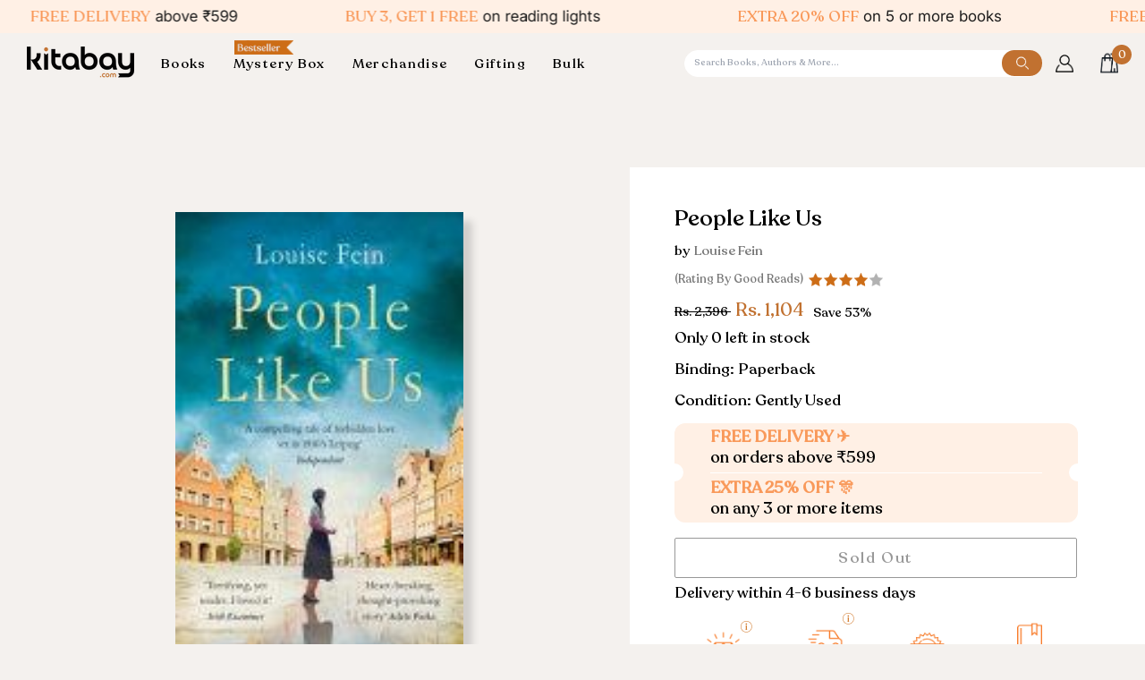

--- FILE ---
content_type: text/html; charset=utf-8
request_url: https://kitabay.com/en-sg/products/people-like-us-1
body_size: 76184
content:
<!doctype html>




<html
  class="no-js"
  lang="en"
  
><head>
<!-- Google Tag Manager -->
<script>(function(w,d,s,l,i){w[l]=w[l]||[];w[l].push({'gtm.start':
new Date().getTime(),event:'gtm.js'});var f=d.getElementsByTagName(s)[0],
j=d.createElement(s),dl=l!='dataLayer'?'&l='+l:'';j.async=true;j.src=
'https://www.googletagmanager.com/gtm.js?id='+i+dl;f.parentNode.insertBefore(j,f);
})(window,document,'script','dataLayer','GTM-WWB9X5CC');</script>
<!-- End Google Tag Manager -->
    
    <!--
      <style>

        .loader-wrapper {
        position: fixed;
        top: 0;
        left: 0;
        width: 100%;
        height: 100%;
        background: rgba(255, 255, 255, 0.8);
        display: flex;
        justify-content: center;
        align-items: center;
        z-index: 9999999;

      }
      .before_pageload {
          overflow: hidden;
      }
      .loader {
        border: 8px solid #f3f3f3;
        border-top: 8px solid #c17130;
        border-radius: 50%;
        width: 50px;
        height: 50px;
        animation: spin 1s linear infinite;
      }

      @keyframes spin {
        0% { transform: rotate(0deg); }
        100% { transform: rotate(360deg); }
      }

        </style>
    -->
    <!--<script type="text/javascript">
// * Theme file for custom changes
try {
    // * Listening for the event "zecpeThemeScriptLoaded" on the document and executing the code
    window.zecpeCustomCode = function (){
      // * Custom code goes here
    }
} catch (err) {
    console.log(err)
}
</script>

<script>
  window.storeShopifyDomain = "kitabaycom.myshopify.com";
  window.Shopify = {
    ...window.Shopify,
    shop: storeShopifyDomain,
  };
  window.onload = () => {
    let shopifyObjectDomain = window?.Shopify?.shop;
    if (!window.Shopify.shop || !Shopify.shop.includes("myshopify.com")) {
      window.Shopify = {
        ...window.Shopify,
        shop: shopifyObjectDomain,
      };
    }
  };
  window.triggerSentry = (message) => {
  try {
    message = `[theme-script] :: ${message} :: ${window.location.href}`;
    fetch(`${window.zecpeHostName}/api/utils/sentry`, {
      method: "POST",
      body: JSON.stringify({ message, type: "error", sentry: true }),
      headers: {
        "Content-Type": "application/json",
      },
    });
  } catch (err) {
    console.error(`Zecpe sentry error :: ${err?.message}`);
  }
};
window.zecpeCheckFunctionAndCall = function (func, ...args) {
  try {
    let button = args[0];
    // * Checking if button is a valid HTML element
    if (button instanceof HTMLElement) {
      if (button && button.children) {
        if (Array.from(button.children).length === 2) {
          Array.from(button.children)[0].style.display = "grid";
          Array.from(button.children)[1].style.display = "none";
        }
        button.disabled = true;
        button.style.cursor = "not-allowed";
        // * Re-enabling button after 6 seconds
        setTimeout(() => {
          if (Array.from(button.children).length === 2) {
            Array.from(button.children)[0].style.display = "none";
            Array.from(button.children)[1].style.display = "flex";
          }
          button.removeAttribute("disabled");
          button.style.cursor = "pointer";
        }, 6000);
      }
    }
    if (typeof window[func] === "function") {
      window[func](...args);
    } else {
      let isZecpeThemeScriptLoaded = false;
      let script = document.createElement("script");
      script.type = "text/javascript";
      script.src = "https://cdn.zecpe.com/payModal/themeScript.js";
      script.id = "zecpe-theme-script";
      document.getElementsByTagName("head")[0].appendChild(script);
      // * Wait for 2 seconds, if script is not loaded redirect to /cart/checkout
      setTimeout(() => {
        if (!isZecpeThemeScriptLoaded) {
          window.location.href = "/cart/checkout";
        }
      }, 2000);
      script.onload = function () {
        isZecpeThemeScriptLoaded = true;
        // * Triggering the custom code handler to overrwite the default code
        window.zecpeCustomCode();
        window[func](...args);
      };
    }
  } catch (err) {
    window.triggerSentry(`zecpeCheckFunctionAndCall :: ${err?.message}`);
  }
};
window.ZecpeCheckVariant = (element, formElement = null) => {
  try {
    let addToCartBtn = element.closest("button");
    if (
      addToCartBtn &&
      addToCartBtn.textContent?.trim()?.toLowerCase() === "add to cart" &&
      addToCartBtn.disabled
    ) {
      return;
    }
    let productForm = formElement || element.closest("form");

    if (productForm) {
      let formObject = new Object();
      let formEntries = new FormData(productForm).entries();
      if (formEntries) {
        for (let entry of formEntries) formObject[entry[0]] = entry[1];
      }
      if (!formObject.id) {
        console.log(`Zecpe :: Id not found in form object`);
        return;
      }
      HandleBuyNowZecpe(element, productForm);
      return;
    }
  } catch (err) {
    window.triggerSentry(`ZecpeCheckVariant :: ${err?.message}`);
  }
};

</script>

<script type="text/javascript">
try {
  let buttonInnerHTML = `<div id="lds-ring"><div>&nbsp;</div><div>&nbsp;</div><div>&nbsp;</div><div>&nbsp;</div></div>
        <span class="occ-btn-text" style="display : flex;align-items : center;justify-content : center;"> 
          { ButtonText }
        </span>`;
  window.ZecpeCheckoutEventListenerHandler = (
    checkoutBtn,
    functionToBeInvoked
  ) => {
    try {
      // * Checking if button has zecpe-btn class
      if (!checkoutBtn.classList.contains("zecpe-btn")) {
        // * Checking if checkoutBtn is input tag
        if (checkoutBtn.nodeName === "INPUT") {
          // * Changing the checkoutBtn to a button tag
          const newCheckoutBtn = document.createElement("button");
          newCheckoutBtn.innerHTML = checkoutBtn.value;
          // * Apply all styles to the new button
          if (window.getComputedStyle) {
            const styles = window.getComputedStyle(checkoutBtn);
            for (let i = 0; i < styles.length; i++) {
              const style = styles[i];
              newCheckoutBtn.style[style] = styles.getPropertyValue(style);
            }
          }

          // * Assigning the same attributes to the new button
          for (let i = 0; i < checkoutBtn.attributes.length; i++) {
            newCheckoutBtn.setAttribute(
              checkoutBtn.attributes[i].name,
              checkoutBtn.attributes[i].value
            );
          }
          if(checkoutBtn?.parentNode){
            checkoutBtn.parentNode.insertBefore(newCheckoutBtn, checkoutBtn);
            checkoutBtn.parentNode.removeChild(checkoutBtn);
            checkoutBtn = newCheckoutBtn;
          }
        }
        // * Adding zecpe-btn class to the button
        checkoutBtn.classList.add("zecpe-btn");
        let eventCaptured = false;
        checkoutBtn.type = "button";
        // * Assigning height to the button it's initial height to avoid the button from changing its height
        checkoutBtn.style.height = checkoutBtn.offsetHeight + "px";
        checkoutBtn.addEventListener(
          "click",
          (e) => {
            // * Replacing the button innerHTML with buttonInnerHTML
            checkoutBtn.innerHTML = buttonInnerHTML.replace(
              "{ ButtonText }",
              checkoutBtn.innerHTML.trim()
            );
            checkoutBtn.classList.add("zecpe-btn-clicked");

            // * Stopping the event propagation
            e.preventDefault();
            e.stopPropagation();
            e.stopImmediatePropagation();
            if (window.zecpeCheckFunctionAndCall) {
              if (eventCaptured) return;
              eventCaptured = true;
              window.zecpeCheckFunctionAndCall(
                functionToBeInvoked,
                checkoutBtn
              );
            } else {
              window.location.href = "/cart/checkout";
            }
          },
          true
        );

        checkoutBtn.addEventListener("click", (e) => {
          // * Replacing the button innerHTML with buttonInnerHTML
          checkoutBtn.innerHTML = buttonInnerHTML.replace(
            "{ ButtonText }",
            checkoutBtn.innerHTML.trim()
          );
          checkoutBtn.classList.add("zecpe-btn-clicked");

          // * Stopping the event propagation
          e.preventDefault();
          e.stopPropagation();
          e.stopImmediatePropagation();

          if (window.zecpeCheckFunctionAndCall) {
            eventCaptured = true;
            window.zecpeCheckFunctionAndCall(functionToBeInvoked, checkoutBtn);
          } else {
            window.location.href = "/cart/checkout";
          }
        });
      }
    } catch (err) {
      window.triggerSentry(
        `Error in ZecpeCheckoutEventListenerHandler :: ${err?.message}`
      );
    }
  };
  const automateThemeSetup = () => {
    try {
      if (window.zecpeAutomatedThemeSetupDone) return;
      window.zecpeAutomatedThemeSetupDone = true;
      // * Adding mutation observer to handle the case when the checkout button is added dynamically
      // * select the node to observe for mutations (in this case, the body element)
      const targetNode = document.querySelector("body");

      // create a new instance of the MutationObserver
      const observer = new MutationObserver(function (mutationsList) {
        // loop through each mutation that has occurred
        for (let mutation of mutationsList) {
          // check if any nodes have been added
          if (mutation.type === "childList") {
            // loop through each added node
            for (let node of mutation.addedNodes) {
              // * Getting all the buttons and anchor tags from node and checking if the node itself is a button or anchor tag
              if (typeof node?.querySelectorAll !== "function") continue;
              let nodes = node.querySelectorAll("button, a, input");
              if (
                node &&
                (node.nodeName === "BUTTON" ||
                  node.nodeName === "A" ||
                  node.nodeName === "INPUT")
              ) {
                nodes = [node, ...nodes];
              }

              for (let node of nodes) {
                // check if the node is a button with textContent "Checkout"
                if (
                  (node.nodeName === "BUTTON" ||
                    node.nodeName === "A" ||
                    node.nodeName === "INPUT") &&
                  (node.textContent
                    ?.replace(/\s/g, "")
                    .toLowerCase()
                    ?.includes("checkout") ||
                    node.textContent
                      ?.replace(/\s/g, "")
                      .toLowerCase()
                      ?.includes("placeorder") ||
                    node.value
                      ?.replace(/\s/g, "")
                      .toLowerCase()
                      ?.includes("placeorder") ||
                    node.value
                      ?.replace(/\s/g, "")
                      .toLowerCase()
                      ?.includes("checkout"))
                ) {
                  // * perform any necessary action
                  ZecpeCheckoutEventListenerHandler(node, "handleOcc");
                } else if (
                  (node.nodeName === "BUTTON" ||
                    node.nodeName === "A" ||
                    node.nodeName === "INPUT") &&
                  (node.textContent
                    ?.replace(/\s/g, "")
                    .toLowerCase()
                    ?.includes("buynow") ||
                    node.textContent
                      ?.replace(/\s/g, "")
                      .toLowerCase()
                      ?.includes("buyitnow") ||
                    node.value
                      ?.replace(/\s/g, "")
                      .toLowerCase()
                      ?.includes("buyitnow") ||
                    node.value
                      ?.replace(/\s/g, "")
                      .toLowerCase()
                      ?.includes("buynow"))
                ) {
                  // * perform any necessary action
                  ZecpeCheckoutEventListenerHandler(node, "ZecpeCheckVariant");
                }
              }
            }
          }
        }
      });

      // * configure the observer to watch for childList mutations and subtree mutations
      const observerConfig = { childList: true, subtree: true };

      // * start observing the target node for mutations
      observer.observe(targetNode, observerConfig);

      // * Code to get all the buttons that have Checkout text on them
      let checkoutButtons = Array.from(
        document.querySelectorAll("button, a, input")
      ).filter((button) => {
        if (button.nodeName === "INPUT") {
          const buttonText = button.value.replace(/\s/g, "").toLowerCase();
          return (
            buttonText.includes("checkout") || buttonText.includes("placeorder")
          );
        } else {
          const buttonText = button.textContent
            .replace(/\s/g, "")
            .toLowerCase();
          return (
            buttonText.includes("checkout") || buttonText.includes("placeorder")
          );
        }
      });

      if (checkoutButtons.length) {
        checkoutButtons.forEach((checkoutBtn) => {
          ZecpeCheckoutEventListenerHandler(checkoutBtn, "handleOcc");
        });
      }
      let buyNowButtons = Array.from(
        document.querySelectorAll("button, a, input")
      ).filter((button) => {
        // Checking if button is input type
        if (button.nodeName === "INPUT") {
          const buttonText = button.value.replace(/\s/g, "").toLowerCase();
          return (
            buttonText.includes("buynow") || buttonText.includes("buyitnow")
          );
        } else {
          const buttonText = button.textContent
            .replace(/\s/g, "")
            .toLowerCase();
          return (
            buttonText.includes("buynow") || buttonText.includes("buyitnow")
          );
        }
      });
      if (buyNowButtons.length) {
        buyNowButtons.forEach((buyNowBtn) => {
          ZecpeCheckoutEventListenerHandler(buyNowBtn, "ZecpeCheckVariant");
        });
      }
    } catch (err) {
      window.triggerSentry(`Error in automateThemeSetup :: ${err?.message}`);
    }
  };
  window.addEventListener("DOMContentLoaded", automateThemeSetup);
  // window.addEventListener("load", automateThemeSetup);
} catch (err) {
  window.triggerSentry(
    `Error in doing automated theme setup :: ${err?.message}`
  );
}


</script>

<script async type="text/javascript">
    let themeScriptLoaded = false;
     // * Define a function to load the script with retries
  function loadScriptWithRetries(url, retries) {
    // * Checking if script is already loaded or retries are over
    if(retries <=0 || themeScriptLoaded) return;
    // * Creating a new script element
    let script = document.createElement('script');
    script.type = 'text/javascript';
    script.src = url;
    script.id = "zecpe-theme-script";
    script.async = true;
    script.onload = function() {
      // * Script loaded successfully
      themeScriptLoaded = true;
      // * Triggering the custom code handler to overrwite the default code
       window.zecpeCustomCode();
    };

    // * Append the script to the document head
    document.head.appendChild(script);

    // * Retrying after 2 seconds
    setTimeout(function() {
      loadScriptWithRetries(url, retries - 1);
    }, 2000);
  }
  // * Call the loadScriptWithRetries function with the script URL and retries count
  loadScriptWithRetries('https://cdn.zecpe.com/payModal/themeScript.js', 3);

</script>


<style>
    #occ-payment-loader {
      width: 40px;
      height: 40px;
      margin: auto !important;
      color: #000 !important;
      background: linear-gradient(currentColor 0 0), linear-gradient(currentColor 0 0), linear-gradient(currentColor 0 0), linear-gradient(currentColor 0 0);
      background-size: 21px 21px;
      background-repeat: no-repeat;
      animation: sh5 1.5s infinite cubic-bezier(0.3, 1, 0, 1);
    }
    @keyframes sh5 {
      0% {
        background-position: 0 0, 100% 0, 100% 100%, 0 100%;
      }
      33% {
        background-position: 0 0, 100% 0, 100% 100%, 0 100%;
        width: 60px;
        height: 60px;
      }
      66% {
        background-position: 100% 0, 100% 100%, 0 100%, 0 0;
        width: 60px;
        height: 60px;
      }
      100% {
        background-position: 100% 0, 100% 100%, 0 100%, 0 0;
      }
    }
  
    #occ-payment-loader-container {
      min-height: 60px;
      height: 60px;
      display: grid;
      place-items: center;
    }
    .zecpe-btn-clicked::after, .zecpe-btn-clicked::before {
      content : "" !important;
    }
    #zecpe-overlay {
      display: grid;
      position: fixed;
      top: 0;
      place-items: center;
      left: 0;
      z-index: 99999999999999;
      justify-content: center;
      align-items: center;
      width: 100vw;
      height: 100vh;
      background: #fff;
    }
  
    #zecpe-btn-text {
      line-height: 18px;
      text-align: left;
    }
  
    #zecpe-btn-header {
      font-weight: 600;
    }
    #zecpe-btn-desc {
      font-weight: 600;
      font-size: 11px;
    }
    #zecpe-arrow-icon {
      display: inline
    }
  
    .zecpe-buy-now {
      background: #000;
      width: 100%;
      font-weight: 700;
      text-transform: uppercase;
      letter-spacing: 0.3em;
      font-size: 13px;
      font-family: Montserrat, sans-serif;
      color: #fff;
      height: 46px;
      max-height: 46px;
      position: relative;
    }
    #lds-ring {
      display: none;
      position : relative;
      width: 100%;
      height: 30px;
      place-items: center;
      text-align: center;
      max-height: 100%;
    }
    #lds-ring div {
      box-sizing: border-box;
      display: block;
      width: 24px;
      position : absolute;
      height: 24px;
      margin: 3px;
      border: 3px solid #fff;
      border-radius: 50%;
      animation: lds-ring 1.2s cubic-bezier(0.5, 0, 0.5, 1) infinite;
      border-color: #fff transparent transparent transparent;
    }
    #lds-ring div:nth-child(1) {
      animation-delay: -0.45s;
    }
    #lds-ring div:nth-child(2) {
      animation-delay: -0.3s;
    }
    #lds-ring div:nth-child(3) {
      animation-delay: -0.15s;
    }
    @keyframes lds-ring {
      0% {
        transform: rotate(0deg);
      }
      100% {
        transform: rotate(360deg);
      }
    }
    @media only screen and (max-width: 768px) {
      .zecpe-buy-now {
        font-size: 11px;
      }
      #zecpe-btn-header {
        font-size: 14px
      }
      #zecpe-arrow-icon {
        display: none
      }
      #zecpe-btn-text {
        font-size: 14px;
      }
      #zecpe-btn-desc {
        font-size: 7px;
      }
    }
  </style>-->
    <meta charset="utf-8">
    <meta http-equiv="X-UA-Compatible" content="IE=edge,chrome=1">
    <meta name="viewport" content="width=device-width,initial-scale=1,viewport-fit=cover">
    <meta name="theme-color" content="#c17130"><link rel="canonical" href="https://kitabay.com/en-sg/products/people-like-us-1"><!-- ======================= Pipeline Theme V7.1.0 ========================= -->

    <!-- Preloading ================================================================== -->

    <link rel="preconnect" href="https://cdn.shopify.com" crossorigin>
    <link rel="dns-prefetch" href="https://cdn.shopify.com">
    <link rel="preconnect" href="https://fonts.shopify.com" crossorigin>
    <link rel="dns-prefetch" href="https://fonts.shopifycdn.com">
    <link rel="preconnect" href="https://monorail-edge.shopifysvc.com" crossorigin>

    <link rel="preload" href="//kitabay.com/cdn/fonts/inter/inter_n4.b2a3f24c19b4de56e8871f609e73ca7f6d2e2bb9.woff2" as="font" type="font/woff2" crossorigin>
    <link rel="preload" href="//kitabay.com/cdn/fonts/tenor_sans/tenorsans_n4.966071a72c28462a9256039d3e3dc5b0cf314f65.woff2" as="font" type="font/woff2" crossorigin>
    <link rel="preload" href="//kitabay.com/cdn/fonts/inter/inter_n4.b2a3f24c19b4de56e8871f609e73ca7f6d2e2bb9.woff2" as="font" type="font/woff2" crossorigin>
    <link rel="stylesheet" href="https://cdn.jsdelivr.net/jquery.slick/1.4.1/slick.css">

    <script type="text/javascript" src="//code.jquery.com/jquery-1.11.0.min.js"></script>
    <script type="text/javascript" src="//code.jquery.com/jquery-migrate-1.2.1.min.js"></script>
    <script src="https://cdn.jsdelivr.net/jquery.slick/1.4.1/slick.min.js"></script>

    <link href="//kitabay.com/cdn/shop/t/27/assets/vendor.js?v=144118437607305429831738140625" as="script" rel="preload">
    <link href="//kitabay.com/cdn/shop/t/27/assets/theme.js?v=150608761774244184111738140625" as="script" rel="preload">
    <link href="//kitabay.com/cdn/shop/t/27/assets/theme.css?v=75408206379494081511738140625" as="script" rel="preload">

    <!-- Title and description ================================================ --><link rel="shortcut icon" href="//kitabay.com/cdn/shop/files/Kitabay_Logo-05_1_32x32.jpg?v=1711962390" type="image/png">
    <title>
      

    People Like Us
&ndash; Kitabay

    </title>

    <!-- Google tag (gtag.js) -->
    <script async src="https://www.googletagmanager.com/gtag/js?id=AW-11220690106"></script>
    <script>
      window.dataLayer = window.dataLayer || [];
      function gtag(){dataLayer.push(arguments);}
      gtag('js', new Date());

      gtag('config', 'AW-11220690106');
    </script><meta name="description" content="A love story set in 1930s Germany. Hetty, daughter of an SS officer, falls in love with Walter, a Jew - but will the steady march of dark forces destroy their world, or can love ultimately triumph?">
    <!-- /snippets/social-meta-tags.liquid --><meta property="og:site_name" content="Kitabay">
<meta property="og:url" content="https://kitabay.com/en-sg/products/people-like-us-1">
<meta property="og:title" content="People Like Us">
<meta property="og:type" content="product">
<meta property="og:description" content="A love story set in 1930s Germany. Hetty, daughter of an SS officer, falls in love with Walter, a Jew - but will the steady march of dark forces destroy their world, or can love ultimately triumph?"><meta property="og:price:amount" content="1,104">
  <meta property="og:price:currency" content="INR">
      <meta property="og:image" content="http://kitabay.com/cdn/shop/products/4fb93b66980eacf295ec6142be6670f2.jpg?v=1702374350">
      <meta property="og:image:secure_url" content="https://kitabay.com/cdn/shop/products/4fb93b66980eacf295ec6142be6670f2.jpg?v=1702374350">
      <meta property="og:image:height" content="197">
      <meta property="og:image:width" content="128">
<meta property="twitter:image" content="http://kitabay.com/cdn/shop/products/4fb93b66980eacf295ec6142be6670f2_1200x1200.jpg?v=1702374350">

<meta name="twitter:site" content="@i/flow/login?redirect_after_login=%2Fkitabay_store">
<meta name="twitter:card" content="summary_large_image">
<meta name="twitter:title" content="People Like Us">
<meta name="twitter:description" content="A love story set in 1930s Germany. Hetty, daughter of an SS officer, falls in love with Walter, a Jew - but will the steady march of dark forces destroy their world, or can love ultimately triumph?"><!-- CSS ================================================================== -->
    <link href="//kitabay.com/cdn/shop/t/27/assets/font-settings.css?v=83943823018153833881762857103" rel="stylesheet" type="text/css" media="all" />
    <!-- /snippets/css-variables.liquid -->


<style data-shopify>

:root {
/* ================ Layout Variables ================ */






--LAYOUT-WIDTH: 1450px;
--LAYOUT-GUTTER: 24px;
--LAYOUT-GUTTER-OFFSET: -24px;
--NAV-GUTTER: 15px;
--LAYOUT-OUTER: 50px;

/* ================ Product video ================ */

--COLOR-VIDEO-BG: #eae4df;


/* ================ Color Variables ================ */

/* === Backgrounds ===*/
--COLOR-BG: #f4f1ee;
--COLOR-BG-ACCENT: #ffffff;

/* === Text colors ===*/
--COLOR-TEXT-DARK: #000000;
--COLOR-TEXT: #000000;
--COLOR-TEXT-LIGHT: #494847;

/* === Bright color ===*/
--COLOR-PRIMARY: #c17130;
--COLOR-PRIMARY-HOVER: #904c14;
--COLOR-PRIMARY-FADE: rgba(193, 113, 48, 0.05);
--COLOR-PRIMARY-FADE-HOVER: rgba(193, 113, 48, 0.1);--COLOR-PRIMARY-OPPOSITE: #ffffff;

/* === Secondary/link Color ===*/
--COLOR-SECONDARY: #c17130;
--COLOR-SECONDARY-HOVER: #904c14;
--COLOR-SECONDARY-FADE: rgba(193, 113, 48, 0.05);
--COLOR-SECONDARY-FADE-HOVER: rgba(193, 113, 48, 0.1);--COLOR-SECONDARY-OPPOSITE: #ffffff;

/* === Shades of grey ===*/
--COLOR-A5:  rgba(0, 0, 0, 0.05);
--COLOR-A10: rgba(0, 0, 0, 0.1);
--COLOR-A20: rgba(0, 0, 0, 0.2);
--COLOR-A35: rgba(0, 0, 0, 0.35);
--COLOR-A50: rgba(0, 0, 0, 0.5);
--COLOR-A80: rgba(0, 0, 0, 0.8);
--COLOR-A90: rgba(0, 0, 0, 0.9);
--COLOR-A95: rgba(0, 0, 0, 0.95);


/* ================ Inverted Color Variables ================ */

--INVERSE-BG: #c17130;
--INVERSE-BG-ACCENT: #1d1d1d;

/* === Text colors ===*/
--INVERSE-TEXT-DARK: #404040;
--INVERSE-TEXT: #000000;
--INVERSE-TEXT-LIGHT: #3a220e;

/* === Bright color ===*/
--INVERSE-PRIMARY: #f4f1ee;
--INVERSE-PRIMARY-HOVER: #ddcbb8;
--INVERSE-PRIMARY-FADE: rgba(244, 241, 238, 0.05);
--INVERSE-PRIMARY-FADE-HOVER: rgba(244, 241, 238, 0.1);--INVERSE-PRIMARY-OPPOSITE: #000000;


/* === Second Color ===*/
--INVERSE-SECONDARY: #748cab;
--INVERSE-SECONDARY-HOVER: #3f6493;
--INVERSE-SECONDARY-FADE: rgba(116, 140, 171, 0.05);
--INVERSE-SECONDARY-FADE-HOVER: rgba(116, 140, 171, 0.1);--INVERSE-SECONDARY-OPPOSITE: #ffffff;


/* === Shades of grey ===*/
--INVERSE-A5:  rgba(0, 0, 0, 0.05);
--INVERSE-A10: rgba(0, 0, 0, 0.1);
--INVERSE-A20: rgba(0, 0, 0, 0.2);
--INVERSE-A35: rgba(0, 0, 0, 0.3);
--INVERSE-A80: rgba(0, 0, 0, 0.8);
--INVERSE-A90: rgba(0, 0, 0, 0.9);
--INVERSE-A95: rgba(0, 0, 0, 0.95);


/* ================ Bright Color Variables ================ */

--BRIGHT-BG: #c17130;
--BRIGHT-BG-ACCENT: #f4f1ee;

/* === Text colors ===*/
--BRIGHT-TEXT-DARK: #ffffff;
--BRIGHT-TEXT: #ffffff;
--BRIGHT-TEXT-LIGHT: #ecd4c1;

/* === Bright color ===*/
--BRIGHT-PRIMARY: #ff763d;
--BRIGHT-PRIMARY-HOVER: #f04600;
--BRIGHT-PRIMARY-FADE: rgba(255, 118, 61, 0.05);
--BRIGHT-PRIMARY-FADE-HOVER: rgba(255, 118, 61, 0.1);--BRIGHT-PRIMARY-OPPOSITE: #000000;


/* === Second Color ===*/
--BRIGHT-SECONDARY: #3d5aff;
--BRIGHT-SECONDARY-HOVER: #0024f0;
--BRIGHT-SECONDARY-FADE: rgba(61, 90, 255, 0.05);
--BRIGHT-SECONDARY-FADE-HOVER: rgba(61, 90, 255, 0.1);--BRIGHT-SECONDARY-OPPOSITE: #ffffff;


/* === Shades of grey ===*/
--BRIGHT-A5:  rgba(255, 255, 255, 0.05);
--BRIGHT-A10: rgba(255, 255, 255, 0.1);
--BRIGHT-A20: rgba(255, 255, 255, 0.2);
--BRIGHT-A35: rgba(255, 255, 255, 0.3);
--BRIGHT-A80: rgba(255, 255, 255, 0.8);
--BRIGHT-A90: rgba(255, 255, 255, 0.9);
--BRIGHT-A95: rgba(255, 255, 255, 0.95);


/* === Account Bar ===*/
--COLOR-ANNOUNCEMENT-BG: #fff0e5;
--COLOR-ANNOUNCEMENT-TEXT: #1d1d1d;

/* === Nav and dropdown link background ===*/
--COLOR-NAV: #f4f1ee;
--COLOR-NAV-TEXT: #000000;
--COLOR-NAV-TEXT-DARK: #000000;
--COLOR-NAV-TEXT-LIGHT: #494847;
--COLOR-NAV-BORDER: #cdd0cb;
--COLOR-NAV-A10: rgba(0, 0, 0, 0.1);
--COLOR-NAV-A50: rgba(0, 0, 0, 0.5);
--COLOR-HIGHLIGHT-LINK: #c17130;

/* === Site Footer ===*/
--COLOR-FOOTER-BG: #fff0e5;
--COLOR-FOOTER-TEXT: #000000;
--COLOR-FOOTER-A5: rgba(0, 0, 0, 0.05);
--COLOR-FOOTER-A15: rgba(0, 0, 0, 0.15);
--COLOR-FOOTER-A90: rgba(0, 0, 0, 0.9);

/* === Sub-Footer ===*/
--COLOR-SUB-FOOTER-BG: #fff0e5;
--COLOR-SUB-FOOTER-TEXT: #000000;
--COLOR-SUB-FOOTER-A5: rgba(0, 0, 0, 0.05);
--COLOR-SUB-FOOTER-A15: rgba(0, 0, 0, 0.15);
--COLOR-SUB-FOOTER-A90: rgba(0, 0, 0, 0.9);

/* === Products ===*/
--PRODUCT-GRID-ASPECT-RATIO: 80.0%;

/* === Product badges ===*/
--COLOR-BADGE: #ffffff;
--COLOR-BADGE-TEXT: #424242;
--COLOR-BADGE-TEXT-DARK: #1f1919;
--COLOR-BADGE-TEXT-HOVER: #686868;
--COLOR-BADGE-HAIRLINE: #f6f6f6;

/* === Product item slider ===*/--COLOR-PRODUCT-SLIDER: #ffffff;--COLOR-PRODUCT-SLIDER-OPPOSITE: rgba(13, 13, 13, 0.06);/* === disabled form colors ===*/
--COLOR-DISABLED-BG: #dcd9d6;
--COLOR-DISABLED-TEXT: #9f9d9b;

--INVERSE-DISABLED-BG: #ae662b;
--INVERSE-DISABLED-TEXT: #7d491f;


/* === Tailwind RGBA Palette ===*/
--RGB-CANVAS: 244 241 238;
--RGB-CONTENT: 0 0 0;
--RGB-PRIMARY: 193 113 48;
--RGB-SECONDARY: 193 113 48;

--RGB-DARK-CANVAS: 193 113 48;
--RGB-DARK-CONTENT: 0 0 0;
--RGB-DARK-PRIMARY: 244 241 238;
--RGB-DARK-SECONDARY: 116 140 171;

--RGB-BRIGHT-CANVAS: 193 113 48;
--RGB-BRIGHT-CONTENT: 255 255 255;
--RGB-BRIGHT-PRIMARY: 255 118 61;
--RGB-BRIGHT-SECONDARY: 61 90 255;

--RGB-PRIMARY-CONTRAST: 255 255 255;
--RGB-SECONDARY-CONTRAST: 255 255 255;

--RGB-DARK-PRIMARY-CONTRAST: 0 0 0;
--RGB-DARK-SECONDARY-CONTRAST: 255 255 255;

--RGB-BRIGHT-PRIMARY-CONTRAST: 0 0 0;
--RGB-BRIGHT-SECONDARY-CONTRAST: 255 255 255;


/* === Button Radius === */
--BUTTON-RADIUS: 2px;


/* ================ Typography ================ */

--FONT-STACK-BODY: Inter, sans-serif;
--FONT-STYLE-BODY: normal;
--FONT-WEIGHT-BODY: 400;
--FONT-WEIGHT-BODY-BOLD: 500;
--FONT-ADJUST-BODY: 1.0;

  --FONT-BODY-TRANSFORM: none;
  --FONT-BODY-LETTER-SPACING: normal;


--FONT-STACK-HEADING: "Tenor Sans", sans-serif;
--FONT-STYLE-HEADING: normal;
--FONT-WEIGHT-HEADING: 400;
--FONT-WEIGHT-HEADING-BOLD: 700;
--FONT-ADJUST-HEADING: 1.0;

  --FONT-HEADING-TRANSFORM: none;
  --FONT-HEADING-LETTER-SPACING: normal;


--FONT-STACK-ACCENT: Inter, sans-serif;
--FONT-STYLE-ACCENT: normal;
--FONT-WEIGHT-ACCENT: 400;
--FONT-WEIGHT-ACCENT-BOLD: 500;
--FONT-ADJUST-ACCENT: 1.0;

  --FONT-ACCENT-TRANSFORM: none;
  --FONT-ACCENT-LETTER-SPACING: normal;


--TYPE-STACK-NAV: Inter, sans-serif;
--TYPE-STYLE-NAV: normal;
--TYPE-ADJUST-NAV: 1.0;
--TYPE-WEIGHT-NAV: 400;

  --FONT-NAV-TRANSFORM: uppercase;
  --FONT-NAV-LETTER-SPACING: 0.09em;

--TYPE-STACK-BUTTON: Inter, sans-serif;
--TYPE-STYLE-BUTTON: normal;
--TYPE-ADJUST-BUTTON: 1.0;
--TYPE-WEIGHT-BUTTON: 400;

  --FONT-BUTTON-TRANSFORM: uppercase;
  --FONT-BUTTON-LETTER-SPACING: 0.09em;

--TYPE-STACK-KICKER: Inter, sans-serif;
--TYPE-STYLE-KICKER: normal;
--TYPE-ADJUST-KICKER: 1.0;
--TYPE-WEIGHT-KICKER: 400;

  --FONT-KICKER-TRANSFORM: none;
  --FONT-KICKER-LETTER-SPACING: normal;



--ICO-SELECT: url('//kitabay.com/cdn/shop/t/27/assets/ico-select.svg?v=122871548640048468001752748540');

/* ================ Photo correction ================ */
--PHOTO-CORRECTION: 100%;



}


/* ================ Typography ================ */
/* ================ type-scale.com ============ */

/* 1.16 base 11.5 */
:root {
  --font-1: 10px;
  --font-2: 11px;
  --font-3: 13px;
  --font-4: 15px;
  --font-5: 17px;
  --font-6: 20px;
  --font-7: 24px;
  --font-8: 27px;
  --font-9: 32px;
  --font-10:37px;
  --font-11:43px;
  --font-12:49px;
  --font-13:57px;
  --font-14:67px;
  --font-15:77px;
}

/* 1.175 base 11.5 */
@media only screen and (min-width: 480px) and (max-width: 1099px) {
  :root {
  --font-1: 10px;
  --font-2: 11.5px;
  --font-3: 13.5px;
  --font-4: 16px;
  --font-5: 19px;
  --font-6: 22px;
  --font-7: 26px;
  --font-8: 30px;
  --font-9: 36px;
  --font-10:42px;
  --font-11:49px;
  --font-12:58px;
  --font-13:68px;
  --font-14:80px;
  --font-15:94px;
  }
}

 /* 1.22 base 11.5 */
 @media only screen and (min-width: 1100px) {
  :root {
  --font-1: 10px;
  --font-2: 11.5px;
  --font-3: 14px;
  --font-4: 17px;
  --font-5: 21px;
  --font-6: 25px;
  --font-7: 31px;
  --font-8: 38px;
  --font-9: 46px;
  --font-10:56px;
  --font-11:68px;
  --font-12:83px;
  --font-13:102px;
  --font-14:124px;
  --font-15:151px;
  }
}


</style>

    <link href="//kitabay.com/cdn/shop/t/27/assets/theme.css?v=75408206379494081511738140625" rel="stylesheet" type="text/css" media="all" />

    <script>
document.addEventListener('DOMContentLoaded', function() {
  var a = document.querySelectorAll('.imaged');
  var b = document.querySelectorAll('.condition');

  b.forEach(function(value, index) {
    console.log(value.innerText);

    if (value.innerText.trim() === "Used" || value.innerText.trim() === "New") {
      // Use [index] to access the corresponding element in the 'a' NodeList
      a[index].classList.add('runned');
      //console.log("hello");
    }
  });
});



    
    document.documentElement.className = document.documentElement.className.replace('no-js', 'js');

    
      document.documentElement.classList.add('aos-initialized');let root = '/en-sg';
    if (root[root.length - 1] !== '/') {
      root = `${root}/`;
    }
    var theme = {
      routes: {
        root_url: root,
        cart: '/en-sg/cart',
        cart_add_url: '/en-sg/cart/add',
        product_recommendations_url: '/en-sg/recommendations/products',
        account_addresses_url: '/en-sg/account/addresses',
        predictive_search_url: '/en-sg/search/suggest'
      },
      state: {
        cartOpen: null,
      },
      sizes: {
        small: 480,
        medium: 768,
        large: 1100,
        widescreen: 1400
      },
      assets: {
        photoswipe: '//kitabay.com/cdn/shop/t/27/assets/photoswipe.js?v=162613001030112971491738140625',
        smoothscroll: '//kitabay.com/cdn/shop/t/27/assets/smoothscroll.js?v=37906625415260927261738140625',
        swatches: '//kitabay.com/cdn/shop/t/27/assets/swatches.json?v=154940297821828866241738140625',
        noImage: '//kitabay.com/cdn/shopifycloud/storefront/assets/no-image-2048-a2addb12.gif',
        base: '//kitabay.com/cdn/shop/t/27/assets/'
      },
      strings: {
        swatchesKey: "Color, Colour",
        addToCart: "Add to Cart",
        estimateShipping: "Estimate shipping",
        noShippingAvailable: "We do not ship to this destination.",
        free: "Free",
        from: "",
        preOrder: "Pre-order",
        soldOut: "Sold Out",
        sale: "Sale",
        subscription: "Subscription",
        unavailable: "Unavailable",
        unitPrice: "Unit price",
        unitPriceSeparator: "per",
        stockout: "All available stock is in cart",
        products: "Products",
        pages: "Pages",
        collections: "Collections",
        resultsFor: "Results for",
        noResultsFor: "No results for",
        articles: "Articles",
        successMessage: "Link copied to clipboard",
      },
      settings: {
        badge_sale_type: "percentage",
        animate_hover: true,
        animate_scroll: true,
        show_locale_desktop: null,
        show_locale_mobile: null,
        show_currency_desktop: null,
        show_currency_mobile: null,
        currency_select_type: "country",
        currency_code_enable: false,
        cycle_images_hover_delay: 1.5
      },
      info: {
        name: 'pipeline'
      },
      version: '7.1.0',
      moneyFormat: "Rs. {{amount_no_decimals}}",
      shopCurrency: "INR",
      currencyCode: "INR"
    }
    let windowInnerHeight = window.innerHeight;
    document.documentElement.style.setProperty('--full-screen', `${windowInnerHeight}px`);
    document.documentElement.style.setProperty('--three-quarters', `${windowInnerHeight * 0.75}px`);
    document.documentElement.style.setProperty('--two-thirds', `${windowInnerHeight * 0.66}px`);
    document.documentElement.style.setProperty('--one-half', `${windowInnerHeight * 0.5}px`);
    document.documentElement.style.setProperty('--one-third', `${windowInnerHeight * 0.33}px`);
    document.documentElement.style.setProperty('--one-fifth', `${windowInnerHeight * 0.2}px`);

    window.isRTL = document.documentElement.getAttribute('dir') === 'rtl';
    </script><!-- Theme Javascript ============================================================== -->
    <script src="//kitabay.com/cdn/shop/t/27/assets/vendor.js?v=144118437607305429831738140625" defer="defer"></script>
    <script src="//kitabay.com/cdn/shop/t/27/assets/theme.js?v=150608761774244184111738140625" defer="defer"></script>

    <script>

      (function () {
        function onPageShowEvents() {
          if ('requestIdleCallback' in window) {
            requestIdleCallback(initCartEvent, { timeout: 500 })
          } else {
            initCartEvent()
          }
          function initCartEvent(){
            window.fetch(window.theme.routes.cart + '.js')
            .then((response) => {
              if(!response.ok){
                throw {status: response.statusText};
              }
              return response.json();
            })
            .then((response) => {
              document.dispatchEvent(new CustomEvent('theme:cart:change', {
                detail: {
                  cart: response,
                },
                bubbles: true,
              }));
              return response;
            })
            .catch((e) => {
              console.error(e);
            });
          }
        };
        window.onpageshow = onPageShowEvents;
      })();
    </script>

    <script type="text/javascript">
      if (window.MSInputMethodContext && document.documentMode) {
        var scripts = document.getElementsByTagName('script')[0];
        var polyfill = document.createElement("script");
        polyfill.defer = true;
        polyfill.src = "//kitabay.com/cdn/shop/t/27/assets/ie11.js?v=144489047535103983231738140625";

        scripts.parentNode.insertBefore(polyfill, scripts);
      }
    </script>

    <!-- Shopify app scripts =========================================================== -->
    <script>window.performance && window.performance.mark && window.performance.mark('shopify.content_for_header.start');</script><meta name="google-site-verification" content="lOEKsrgg3iLKDxGYQnk0cy7Ywb_1SoK6IFQ2_uOTPPA">
<meta id="shopify-digital-wallet" name="shopify-digital-wallet" content="/30269276291/digital_wallets/dialog">
<meta id="in-context-paypal-metadata" data-shop-id="30269276291" data-venmo-supported="false" data-environment="production" data-locale="en_US" data-paypal-v4="true" data-currency="INR">
<link rel="alternate" hreflang="x-default" href="https://kitabay.com/products/people-like-us-1">
<link rel="alternate" hreflang="en" href="https://kitabay.com/products/people-like-us-1">
<link rel="alternate" hreflang="en-SG" href="https://kitabay.com/en-sg/products/people-like-us-1">
<link rel="alternate" type="application/json+oembed" href="https://kitabay.com/en-sg/products/people-like-us-1.oembed">
<script async="async" src="/checkouts/internal/preloads.js?locale=en-SG"></script>
<script id="shopify-features" type="application/json">{"accessToken":"8953654ede29681bf6583cd726373d0e","betas":["rich-media-storefront-analytics"],"domain":"kitabay.com","predictiveSearch":true,"shopId":30269276291,"locale":"en"}</script>
<script>var Shopify = Shopify || {};
Shopify.shop = "kitabaycom.myshopify.com";
Shopify.locale = "en";
Shopify.currency = {"active":"INR","rate":"1.0"};
Shopify.country = "SG";
Shopify.theme = {"name":"Re-FastrrV3\u003c\u003eof Backup New_Design_DI","id":147948732639,"schema_name":"Pipeline","schema_version":"7.1.0","theme_store_id":null,"role":"main"};
Shopify.theme.handle = "null";
Shopify.theme.style = {"id":null,"handle":null};
Shopify.cdnHost = "kitabay.com/cdn";
Shopify.routes = Shopify.routes || {};
Shopify.routes.root = "/en-sg/";</script>
<script type="module">!function(o){(o.Shopify=o.Shopify||{}).modules=!0}(window);</script>
<script>!function(o){function n(){var o=[];function n(){o.push(Array.prototype.slice.apply(arguments))}return n.q=o,n}var t=o.Shopify=o.Shopify||{};t.loadFeatures=n(),t.autoloadFeatures=n()}(window);</script>
<script id="shop-js-analytics" type="application/json">{"pageType":"product"}</script>
<script defer="defer" async type="module" src="//kitabay.com/cdn/shopifycloud/shop-js/modules/v2/client.init-shop-cart-sync_C5BV16lS.en.esm.js"></script>
<script defer="defer" async type="module" src="//kitabay.com/cdn/shopifycloud/shop-js/modules/v2/chunk.common_CygWptCX.esm.js"></script>
<script type="module">
  await import("//kitabay.com/cdn/shopifycloud/shop-js/modules/v2/client.init-shop-cart-sync_C5BV16lS.en.esm.js");
await import("//kitabay.com/cdn/shopifycloud/shop-js/modules/v2/chunk.common_CygWptCX.esm.js");

  window.Shopify.SignInWithShop?.initShopCartSync?.({"fedCMEnabled":true,"windoidEnabled":true});

</script>
<script>(function() {
  var isLoaded = false;
  function asyncLoad() {
    if (isLoaded) return;
    isLoaded = true;
    var urls = ["https:\/\/cdn.zecpe.com\/payModal\/checkout.js?shop=kitabaycom.myshopify.com","https:\/\/cdn.zecpe.com\/payModal\/events-embed.js?shop=kitabaycom.myshopify.com","https:\/\/sr-cdn.shiprocket.in\/sr-promise\/static\/uc.js?channel_id=4\u0026sr_company_id=796345\u0026shop=kitabaycom.myshopify.com","https:\/\/api.fastbundle.co\/scripts\/src.js?shop=kitabaycom.myshopify.com","https:\/\/api.fastbundle.co\/scripts\/script_tag.js?shop=kitabaycom.myshopify.com"];
    for (var i = 0; i < urls.length; i++) {
      var s = document.createElement('script');
      s.type = 'text/javascript';
      s.async = true;
      s.src = urls[i];
      var x = document.getElementsByTagName('script')[0];
      x.parentNode.insertBefore(s, x);
    }
  };
  if(window.attachEvent) {
    window.attachEvent('onload', asyncLoad);
  } else {
    window.addEventListener('load', asyncLoad, false);
  }
})();</script>
<script id="__st">var __st={"a":30269276291,"offset":-18000,"reqid":"dd881c84-b047-454f-bcf2-fb42142bf4ee-1768646738","pageurl":"kitabay.com\/en-sg\/products\/people-like-us-1","u":"ca3265029f3f","p":"product","rtyp":"product","rid":8229650235615};</script>
<script>window.ShopifyPaypalV4VisibilityTracking = true;</script>
<script id="captcha-bootstrap">!function(){'use strict';const t='contact',e='account',n='new_comment',o=[[t,t],['blogs',n],['comments',n],[t,'customer']],c=[[e,'customer_login'],[e,'guest_login'],[e,'recover_customer_password'],[e,'create_customer']],r=t=>t.map((([t,e])=>`form[action*='/${t}']:not([data-nocaptcha='true']) input[name='form_type'][value='${e}']`)).join(','),a=t=>()=>t?[...document.querySelectorAll(t)].map((t=>t.form)):[];function s(){const t=[...o],e=r(t);return a(e)}const i='password',u='form_key',d=['recaptcha-v3-token','g-recaptcha-response','h-captcha-response',i],f=()=>{try{return window.sessionStorage}catch{return}},m='__shopify_v',_=t=>t.elements[u];function p(t,e,n=!1){try{const o=window.sessionStorage,c=JSON.parse(o.getItem(e)),{data:r}=function(t){const{data:e,action:n}=t;return t[m]||n?{data:e,action:n}:{data:t,action:n}}(c);for(const[e,n]of Object.entries(r))t.elements[e]&&(t.elements[e].value=n);n&&o.removeItem(e)}catch(o){console.error('form repopulation failed',{error:o})}}const l='form_type',E='cptcha';function T(t){t.dataset[E]=!0}const w=window,h=w.document,L='Shopify',v='ce_forms',y='captcha';let A=!1;((t,e)=>{const n=(g='f06e6c50-85a8-45c8-87d0-21a2b65856fe',I='https://cdn.shopify.com/shopifycloud/storefront-forms-hcaptcha/ce_storefront_forms_captcha_hcaptcha.v1.5.2.iife.js',D={infoText:'Protected by hCaptcha',privacyText:'Privacy',termsText:'Terms'},(t,e,n)=>{const o=w[L][v],c=o.bindForm;if(c)return c(t,g,e,D).then(n);var r;o.q.push([[t,g,e,D],n]),r=I,A||(h.body.append(Object.assign(h.createElement('script'),{id:'captcha-provider',async:!0,src:r})),A=!0)});var g,I,D;w[L]=w[L]||{},w[L][v]=w[L][v]||{},w[L][v].q=[],w[L][y]=w[L][y]||{},w[L][y].protect=function(t,e){n(t,void 0,e),T(t)},Object.freeze(w[L][y]),function(t,e,n,w,h,L){const[v,y,A,g]=function(t,e,n){const i=e?o:[],u=t?c:[],d=[...i,...u],f=r(d),m=r(i),_=r(d.filter((([t,e])=>n.includes(e))));return[a(f),a(m),a(_),s()]}(w,h,L),I=t=>{const e=t.target;return e instanceof HTMLFormElement?e:e&&e.form},D=t=>v().includes(t);t.addEventListener('submit',(t=>{const e=I(t);if(!e)return;const n=D(e)&&!e.dataset.hcaptchaBound&&!e.dataset.recaptchaBound,o=_(e),c=g().includes(e)&&(!o||!o.value);(n||c)&&t.preventDefault(),c&&!n&&(function(t){try{if(!f())return;!function(t){const e=f();if(!e)return;const n=_(t);if(!n)return;const o=n.value;o&&e.removeItem(o)}(t);const e=Array.from(Array(32),(()=>Math.random().toString(36)[2])).join('');!function(t,e){_(t)||t.append(Object.assign(document.createElement('input'),{type:'hidden',name:u})),t.elements[u].value=e}(t,e),function(t,e){const n=f();if(!n)return;const o=[...t.querySelectorAll(`input[type='${i}']`)].map((({name:t})=>t)),c=[...d,...o],r={};for(const[a,s]of new FormData(t).entries())c.includes(a)||(r[a]=s);n.setItem(e,JSON.stringify({[m]:1,action:t.action,data:r}))}(t,e)}catch(e){console.error('failed to persist form',e)}}(e),e.submit())}));const S=(t,e)=>{t&&!t.dataset[E]&&(n(t,e.some((e=>e===t))),T(t))};for(const o of['focusin','change'])t.addEventListener(o,(t=>{const e=I(t);D(e)&&S(e,y())}));const B=e.get('form_key'),M=e.get(l),P=B&&M;t.addEventListener('DOMContentLoaded',(()=>{const t=y();if(P)for(const e of t)e.elements[l].value===M&&p(e,B);[...new Set([...A(),...v().filter((t=>'true'===t.dataset.shopifyCaptcha))])].forEach((e=>S(e,t)))}))}(h,new URLSearchParams(w.location.search),n,t,e,['guest_login'])})(!1,!0)}();</script>
<script integrity="sha256-4kQ18oKyAcykRKYeNunJcIwy7WH5gtpwJnB7kiuLZ1E=" data-source-attribution="shopify.loadfeatures" defer="defer" src="//kitabay.com/cdn/shopifycloud/storefront/assets/storefront/load_feature-a0a9edcb.js" crossorigin="anonymous"></script>
<script data-source-attribution="shopify.dynamic_checkout.dynamic.init">var Shopify=Shopify||{};Shopify.PaymentButton=Shopify.PaymentButton||{isStorefrontPortableWallets:!0,init:function(){window.Shopify.PaymentButton.init=function(){};var t=document.createElement("script");t.src="https://kitabay.com/cdn/shopifycloud/portable-wallets/latest/portable-wallets.en.js",t.type="module",document.head.appendChild(t)}};
</script>
<script data-source-attribution="shopify.dynamic_checkout.buyer_consent">
  function portableWalletsHideBuyerConsent(e){var t=document.getElementById("shopify-buyer-consent"),n=document.getElementById("shopify-subscription-policy-button");t&&n&&(t.classList.add("hidden"),t.setAttribute("aria-hidden","true"),n.removeEventListener("click",e))}function portableWalletsShowBuyerConsent(e){var t=document.getElementById("shopify-buyer-consent"),n=document.getElementById("shopify-subscription-policy-button");t&&n&&(t.classList.remove("hidden"),t.removeAttribute("aria-hidden"),n.addEventListener("click",e))}window.Shopify?.PaymentButton&&(window.Shopify.PaymentButton.hideBuyerConsent=portableWalletsHideBuyerConsent,window.Shopify.PaymentButton.showBuyerConsent=portableWalletsShowBuyerConsent);
</script>
<script>
  function portableWalletsCleanup(e){e&&e.src&&console.error("Failed to load portable wallets script "+e.src);var t=document.querySelectorAll("shopify-accelerated-checkout .shopify-payment-button__skeleton, shopify-accelerated-checkout-cart .wallet-cart-button__skeleton"),e=document.getElementById("shopify-buyer-consent");for(let e=0;e<t.length;e++)t[e].remove();e&&e.remove()}function portableWalletsNotLoadedAsModule(e){e instanceof ErrorEvent&&"string"==typeof e.message&&e.message.includes("import.meta")&&"string"==typeof e.filename&&e.filename.includes("portable-wallets")&&(window.removeEventListener("error",portableWalletsNotLoadedAsModule),window.Shopify.PaymentButton.failedToLoad=e,"loading"===document.readyState?document.addEventListener("DOMContentLoaded",window.Shopify.PaymentButton.init):window.Shopify.PaymentButton.init())}window.addEventListener("error",portableWalletsNotLoadedAsModule);
</script>

<script type="module" src="https://kitabay.com/cdn/shopifycloud/portable-wallets/latest/portable-wallets.en.js" onError="portableWalletsCleanup(this)" crossorigin="anonymous"></script>
<script nomodule>
  document.addEventListener("DOMContentLoaded", portableWalletsCleanup);
</script>

<link id="shopify-accelerated-checkout-styles" rel="stylesheet" media="screen" href="https://kitabay.com/cdn/shopifycloud/portable-wallets/latest/accelerated-checkout-backwards-compat.css" crossorigin="anonymous">
<style id="shopify-accelerated-checkout-cart">
        #shopify-buyer-consent {
  margin-top: 1em;
  display: inline-block;
  width: 100%;
}

#shopify-buyer-consent.hidden {
  display: none;
}

#shopify-subscription-policy-button {
  background: none;
  border: none;
  padding: 0;
  text-decoration: underline;
  font-size: inherit;
  cursor: pointer;
}

#shopify-subscription-policy-button::before {
  box-shadow: none;
}

      </style>

<script>window.performance && window.performance.mark && window.performance.mark('shopify.content_for_header.end');</script>

    <!-- Google tag (gtag.js) -->
    <script async src="https://www.googletagmanager.com/gtag/js?id=AW-11220690106"></script>
    <script>
      window.dataLayer = window.dataLayer || [];
      function gtag(){dataLayer.push(arguments);}
      gtag('js', new Date());

      gtag('config', 'AW-11220690106');
    </script>

    <!-- Google Tag Manager -->
    <script>
      (function(w,d,s,l,i){w[l]=w[l]||[];w[l].push({'gtm.start':
      new Date().getTime(),event:'gtm.js'});var f=d.getElementsByTagName(s)[0],
      j=d.createElement(s),dl=l!='dataLayer'?'&l='+l:'';j.async=true;j.src=
      'https://www.googletagmanager.com/gtm.js?id='+i+dl;f.parentNode.insertBefore(j,f);
      })(window,document,'script','dataLayer','GTM-K2R78CJ6');
    </script>
    <!-- End Google Tag Manager -->
    <script type="application/javascript">
checkoutBuyer = "https://fastrr-boost-ui.pickrr.com/";
</script>
<input type="hidden" value="kitabay.com" id="sellerDomain"/>
<link rel="stylesheet" href="https://fastrr-boost-ui.pickrr.com/assets/styles/shopify.css">
<script src="https://fastrr-boost-ui.pickrr.com/assets/js/channels/shopify.js" defer></script>
<script src="https://fastrr-boost-ui.pickrr.com/assets/js/channels/shiprocketMarketing.js"></script>
 
<input type="hidden" value="rz" id="template"/>
 <!-- <input type="hidden" value="percent" id="discountType"/>
<input type="hidden" value="5" id="discValue"/> -->

<style>
.sr-headless-checkout{
     font-family: inherit;
     font-size: 15px;
     font-weight: 500;
     letter-spacing: 1px;
     border-radius:0px;
     height: 45px;
  border:1px solid black;
     background-color:#C17130;
}

   @media only screen and (min-width: 767px){

     .inner-image-slider.slick_carousel1{
       display:none !important
     }
  }
  .wishlist-btn{
    display:none !important;
  }
  
 .shiprocket-headless[data-type="product"]{
    width:100%;
  }

  .shiprocket-headless[data-type="product"] .sr-headless-checkout{
    width:100%;
    height:45px;
    margin-bottom:0px;
    
  }
  .shiprocket-headless[data-type="mini-cart"]{
    width:100%;
  }
  .shiprocket-headless[data-type="mini-cart"] .sr-headless-checkout{
    margin-bottom:0px !important;
  }
  .shiprocket-headless[data-type="cart"]{
    width:100%;
  }

.shiprocket-headless[data-type="product"] .sr-headless-checkout{
  margin-top:10px!important;
  margin-bottom:10px!important;
}
  
/*
.sr-discount-label{
  font-size:0px !important;
}

 .sr-discount-label:before{
   content:"Extra 10% Off on Prepaid Orders";
  font-size: 9px;
    color: #000;
    text-transform: none;
    top: -8px;
    left: 6px;
    background-color: #53ff73;
    border-radius: 3px;
    padding: 0 10px;
}
*/ 
</style>

    <script type="text/javascript">
    (function(c,l,a,r,i,t,y){
        c[a]=c[a]||function(){(c[a].q=c[a].q||[]).push(arguments)};
        t=l.createElement(r);t.async=1;t.src="https://www.clarity.ms/tag/"+i;
        y=l.getElementsByTagName(r)[0];y.parentNode.insertBefore(t,y);
    })(window, document, "clarity", "script", "s86z1e5e40");
</script>
    
  <!-- BEGIN app block: shopify://apps/judge-me-reviews/blocks/judgeme_core/61ccd3b1-a9f2-4160-9fe9-4fec8413e5d8 --><!-- Start of Judge.me Core -->






<link rel="dns-prefetch" href="https://cdnwidget.judge.me">
<link rel="dns-prefetch" href="https://cdn.judge.me">
<link rel="dns-prefetch" href="https://cdn1.judge.me">
<link rel="dns-prefetch" href="https://api.judge.me">

<script data-cfasync='false' class='jdgm-settings-script'>window.jdgmSettings={"pagination":5,"disable_web_reviews":false,"badge_no_review_text":"No reviews","badge_n_reviews_text":"{{ n }} review/reviews","badge_star_color":"#C17130","hide_badge_preview_if_no_reviews":true,"badge_hide_text":false,"enforce_center_preview_badge":false,"widget_title":"Customer Reviews","widget_open_form_text":"Write a review","widget_close_form_text":"Cancel review","widget_refresh_page_text":"Refresh page","widget_summary_text":"Based on {{ number_of_reviews }} review/reviews","widget_no_review_text":"Be the first to write a review","widget_name_field_text":"Display name","widget_verified_name_field_text":"Verified Name (public)","widget_name_placeholder_text":"Display name","widget_required_field_error_text":"This field is required.","widget_email_field_text":"Email address","widget_verified_email_field_text":"Verified Email (private, can not be edited)","widget_email_placeholder_text":"Your email address","widget_email_field_error_text":"Please enter a valid email address.","widget_rating_field_text":"Rating","widget_review_title_field_text":"Review Title","widget_review_title_placeholder_text":"Give your review a title","widget_review_body_field_text":"Review content","widget_review_body_placeholder_text":"Start writing here...","widget_pictures_field_text":"Picture/Video (optional)","widget_submit_review_text":"Submit Review","widget_submit_verified_review_text":"Submit Verified Review","widget_submit_success_msg_with_auto_publish":"Thank you! Please refresh the page in a few moments to see your review. You can remove or edit your review by logging into \u003ca href='https://judge.me/login' target='_blank' rel='nofollow noopener'\u003eJudge.me\u003c/a\u003e","widget_submit_success_msg_no_auto_publish":"Thank you! Your review will be published as soon as it is approved by the shop admin. You can remove or edit your review by logging into \u003ca href='https://judge.me/login' target='_blank' rel='nofollow noopener'\u003eJudge.me\u003c/a\u003e","widget_show_default_reviews_out_of_total_text":"Showing {{ n_reviews_shown }} out of {{ n_reviews }} reviews.","widget_show_all_link_text":"Show all","widget_show_less_link_text":"Show less","widget_author_said_text":"{{ reviewer_name }} said:","widget_days_text":"{{ n }} days ago","widget_weeks_text":"{{ n }} week/weeks ago","widget_months_text":"{{ n }} month/months ago","widget_years_text":"{{ n }} year/years ago","widget_yesterday_text":"Yesterday","widget_today_text":"Today","widget_replied_text":"\u003e\u003e {{ shop_name }} replied:","widget_read_more_text":"Read more","widget_reviewer_name_as_initial":"","widget_rating_filter_color":"#fbcd0a","widget_rating_filter_see_all_text":"See all reviews","widget_sorting_most_recent_text":"Most Recent","widget_sorting_highest_rating_text":"Highest Rating","widget_sorting_lowest_rating_text":"Lowest Rating","widget_sorting_with_pictures_text":"Only Pictures","widget_sorting_most_helpful_text":"Most Helpful","widget_open_question_form_text":"Ask a question","widget_reviews_subtab_text":"Reviews","widget_questions_subtab_text":"Questions","widget_question_label_text":"Question","widget_answer_label_text":"Answer","widget_question_placeholder_text":"Write your question here","widget_submit_question_text":"Submit Question","widget_question_submit_success_text":"Thank you for your question! We will notify you once it gets answered.","widget_star_color":"#C17130","verified_badge_text":"Verified","verified_badge_bg_color":"","verified_badge_text_color":"","verified_badge_placement":"left-of-reviewer-name","widget_review_max_height":"","widget_hide_border":false,"widget_social_share":false,"widget_thumb":false,"widget_review_location_show":false,"widget_location_format":"","all_reviews_include_out_of_store_products":true,"all_reviews_out_of_store_text":"(out of store)","all_reviews_pagination":100,"all_reviews_product_name_prefix_text":"about","enable_review_pictures":true,"enable_question_anwser":false,"widget_theme":"default","review_date_format":"dd/mm/yyyy","default_sort_method":"most-recent","widget_product_reviews_subtab_text":"Product Reviews","widget_shop_reviews_subtab_text":"Shop Reviews","widget_other_products_reviews_text":"Reviews for other products","widget_store_reviews_subtab_text":"Store reviews","widget_no_store_reviews_text":"This store hasn't received any reviews yet","widget_web_restriction_product_reviews_text":"This product hasn't received any reviews yet","widget_no_items_text":"No items found","widget_show_more_text":"Show more","widget_write_a_store_review_text":"Write a Store Review","widget_other_languages_heading":"Reviews in Other Languages","widget_translate_review_text":"Translate review to {{ language }}","widget_translating_review_text":"Translating...","widget_show_original_translation_text":"Show original ({{ language }})","widget_translate_review_failed_text":"Review couldn't be translated.","widget_translate_review_retry_text":"Retry","widget_translate_review_try_again_later_text":"Try again later","show_product_url_for_grouped_product":false,"widget_sorting_pictures_first_text":"Pictures First","show_pictures_on_all_rev_page_mobile":false,"show_pictures_on_all_rev_page_desktop":false,"floating_tab_hide_mobile_install_preference":false,"floating_tab_button_name":"★ Reviews","floating_tab_title":"Let customers speak for us","floating_tab_button_color":"","floating_tab_button_background_color":"","floating_tab_url":"","floating_tab_url_enabled":false,"floating_tab_tab_style":"text","all_reviews_text_badge_text":"Customers rate us {{ shop.metafields.judgeme.all_reviews_rating | round: 1 }}/5 based on {{ shop.metafields.judgeme.all_reviews_count }} reviews.","all_reviews_text_badge_text_branded_style":"{{ shop.metafields.judgeme.all_reviews_rating | round: 1 }} out of 5 stars based on {{ shop.metafields.judgeme.all_reviews_count }} reviews","is_all_reviews_text_badge_a_link":false,"show_stars_for_all_reviews_text_badge":false,"all_reviews_text_badge_url":"","all_reviews_text_style":"branded","all_reviews_text_color_style":"judgeme_brand_color","all_reviews_text_color":"#108474","all_reviews_text_show_jm_brand":true,"featured_carousel_show_header":true,"featured_carousel_title":"Let customers speak for us","testimonials_carousel_title":"Customers are saying","videos_carousel_title":"Real customer stories","cards_carousel_title":"Customers are saying","featured_carousel_count_text":"from {{ n }} reviews","featured_carousel_add_link_to_all_reviews_page":false,"featured_carousel_url":"","featured_carousel_show_images":true,"featured_carousel_autoslide_interval":5,"featured_carousel_arrows_on_the_sides":false,"featured_carousel_height":250,"featured_carousel_width":80,"featured_carousel_image_size":0,"featured_carousel_image_height":250,"featured_carousel_arrow_color":"#eeeeee","verified_count_badge_style":"branded","verified_count_badge_orientation":"horizontal","verified_count_badge_color_style":"judgeme_brand_color","verified_count_badge_color":"#108474","is_verified_count_badge_a_link":false,"verified_count_badge_url":"","verified_count_badge_show_jm_brand":true,"widget_rating_preset_default":5,"widget_first_sub_tab":"product-reviews","widget_show_histogram":true,"widget_histogram_use_custom_color":false,"widget_pagination_use_custom_color":false,"widget_star_use_custom_color":true,"widget_verified_badge_use_custom_color":false,"widget_write_review_use_custom_color":false,"picture_reminder_submit_button":"Upload Pictures","enable_review_videos":true,"mute_video_by_default":false,"widget_sorting_videos_first_text":"Videos First","widget_review_pending_text":"Pending","featured_carousel_items_for_large_screen":3,"social_share_options_order":"Facebook,Twitter","remove_microdata_snippet":true,"disable_json_ld":false,"enable_json_ld_products":false,"preview_badge_show_question_text":false,"preview_badge_no_question_text":"No questions","preview_badge_n_question_text":"{{ number_of_questions }} question/questions","qa_badge_show_icon":false,"qa_badge_position":"same-row","remove_judgeme_branding":false,"widget_add_search_bar":false,"widget_search_bar_placeholder":"Search","widget_sorting_verified_only_text":"Verified only","featured_carousel_theme":"default","featured_carousel_show_rating":true,"featured_carousel_show_title":true,"featured_carousel_show_body":true,"featured_carousel_show_date":false,"featured_carousel_show_reviewer":true,"featured_carousel_show_product":false,"featured_carousel_header_background_color":"#108474","featured_carousel_header_text_color":"#ffffff","featured_carousel_name_product_separator":"reviewed","featured_carousel_full_star_background":"#108474","featured_carousel_empty_star_background":"#dadada","featured_carousel_vertical_theme_background":"#f9fafb","featured_carousel_verified_badge_enable":true,"featured_carousel_verified_badge_color":"#108474","featured_carousel_border_style":"round","featured_carousel_review_line_length_limit":3,"featured_carousel_more_reviews_button_text":"Read more reviews","featured_carousel_view_product_button_text":"View product","all_reviews_page_load_reviews_on":"scroll","all_reviews_page_load_more_text":"Load More Reviews","disable_fb_tab_reviews":false,"enable_ajax_cdn_cache":false,"widget_advanced_speed_features":5,"widget_public_name_text":"displayed publicly like","default_reviewer_name":"John Smith","default_reviewer_name_has_non_latin":true,"widget_reviewer_anonymous":"Anonymous","medals_widget_title":"Judge.me Review Medals","medals_widget_background_color":"#f9fafb","medals_widget_position":"footer_all_pages","medals_widget_border_color":"#f9fafb","medals_widget_verified_text_position":"left","medals_widget_use_monochromatic_version":false,"medals_widget_elements_color":"#108474","show_reviewer_avatar":true,"widget_invalid_yt_video_url_error_text":"Not a YouTube video URL","widget_max_length_field_error_text":"Please enter no more than {0} characters.","widget_show_country_flag":false,"widget_show_collected_via_shop_app":true,"widget_verified_by_shop_badge_style":"light","widget_verified_by_shop_text":"Verified by Shop","widget_show_photo_gallery":false,"widget_load_with_code_splitting":true,"widget_ugc_install_preference":false,"widget_ugc_title":"Made by us, Shared by you","widget_ugc_subtitle":"Tag us to see your picture featured in our page","widget_ugc_arrows_color":"#ffffff","widget_ugc_primary_button_text":"Buy Now","widget_ugc_primary_button_background_color":"#108474","widget_ugc_primary_button_text_color":"#ffffff","widget_ugc_primary_button_border_width":"0","widget_ugc_primary_button_border_style":"none","widget_ugc_primary_button_border_color":"#108474","widget_ugc_primary_button_border_radius":"25","widget_ugc_secondary_button_text":"Load More","widget_ugc_secondary_button_background_color":"#ffffff","widget_ugc_secondary_button_text_color":"#108474","widget_ugc_secondary_button_border_width":"2","widget_ugc_secondary_button_border_style":"solid","widget_ugc_secondary_button_border_color":"#108474","widget_ugc_secondary_button_border_radius":"25","widget_ugc_reviews_button_text":"View Reviews","widget_ugc_reviews_button_background_color":"#ffffff","widget_ugc_reviews_button_text_color":"#108474","widget_ugc_reviews_button_border_width":"2","widget_ugc_reviews_button_border_style":"solid","widget_ugc_reviews_button_border_color":"#108474","widget_ugc_reviews_button_border_radius":"25","widget_ugc_reviews_button_link_to":"judgeme-reviews-page","widget_ugc_show_post_date":true,"widget_ugc_max_width":"800","widget_rating_metafield_value_type":true,"widget_primary_color":"#C17130","widget_enable_secondary_color":false,"widget_secondary_color":"#edf5f5","widget_summary_average_rating_text":"{{ average_rating }} out of 5","widget_media_grid_title":"Customer photos \u0026 videos","widget_media_grid_see_more_text":"See more","widget_round_style":false,"widget_show_product_medals":true,"widget_verified_by_judgeme_text":"Verified by Judge.me","widget_show_store_medals":true,"widget_verified_by_judgeme_text_in_store_medals":"Verified by Judge.me","widget_media_field_exceed_quantity_message":"Sorry, we can only accept {{ max_media }} for one review.","widget_media_field_exceed_limit_message":"{{ file_name }} is too large, please select a {{ media_type }} less than {{ size_limit }}MB.","widget_review_submitted_text":"Review Submitted!","widget_question_submitted_text":"Question Submitted!","widget_close_form_text_question":"Cancel","widget_write_your_answer_here_text":"Write your answer here","widget_enabled_branded_link":true,"widget_show_collected_by_judgeme":true,"widget_reviewer_name_color":"","widget_write_review_text_color":"","widget_write_review_bg_color":"","widget_collected_by_judgeme_text":"collected by Judge.me","widget_pagination_type":"standard","widget_load_more_text":"Load More","widget_load_more_color":"#108474","widget_full_review_text":"Full Review","widget_read_more_reviews_text":"Read More Reviews","widget_read_questions_text":"Read Questions","widget_questions_and_answers_text":"Questions \u0026 Answers","widget_verified_by_text":"Verified by","widget_verified_text":"Verified","widget_number_of_reviews_text":"{{ number_of_reviews }} reviews","widget_back_button_text":"Back","widget_next_button_text":"Next","widget_custom_forms_filter_button":"Filters","custom_forms_style":"horizontal","widget_show_review_information":false,"how_reviews_are_collected":"How reviews are collected?","widget_show_review_keywords":false,"widget_gdpr_statement":"How we use your data: We'll only contact you about the review you left, and only if necessary. By submitting your review, you agree to Judge.me's \u003ca href='https://judge.me/terms' target='_blank' rel='nofollow noopener'\u003eterms\u003c/a\u003e, \u003ca href='https://judge.me/privacy' target='_blank' rel='nofollow noopener'\u003eprivacy\u003c/a\u003e and \u003ca href='https://judge.me/content-policy' target='_blank' rel='nofollow noopener'\u003econtent\u003c/a\u003e policies.","widget_multilingual_sorting_enabled":false,"widget_translate_review_content_enabled":false,"widget_translate_review_content_method":"manual","popup_widget_review_selection":"automatically_with_pictures","popup_widget_round_border_style":true,"popup_widget_show_title":true,"popup_widget_show_body":true,"popup_widget_show_reviewer":false,"popup_widget_show_product":true,"popup_widget_show_pictures":true,"popup_widget_use_review_picture":true,"popup_widget_show_on_home_page":true,"popup_widget_show_on_product_page":true,"popup_widget_show_on_collection_page":true,"popup_widget_show_on_cart_page":true,"popup_widget_position":"bottom_left","popup_widget_first_review_delay":5,"popup_widget_duration":5,"popup_widget_interval":5,"popup_widget_review_count":5,"popup_widget_hide_on_mobile":true,"review_snippet_widget_round_border_style":true,"review_snippet_widget_card_color":"#FFFFFF","review_snippet_widget_slider_arrows_background_color":"#FFFFFF","review_snippet_widget_slider_arrows_color":"#000000","review_snippet_widget_star_color":"#108474","show_product_variant":false,"all_reviews_product_variant_label_text":"Variant: ","widget_show_verified_branding":true,"widget_ai_summary_title":"Customers say","widget_ai_summary_disclaimer":"AI-powered review summary based on recent customer reviews","widget_show_ai_summary":false,"widget_show_ai_summary_bg":false,"widget_show_review_title_input":true,"redirect_reviewers_invited_via_email":"review_widget","request_store_review_after_product_review":false,"request_review_other_products_in_order":false,"review_form_color_scheme":"default","review_form_corner_style":"square","review_form_star_color":{},"review_form_text_color":"#333333","review_form_background_color":"#ffffff","review_form_field_background_color":"#fafafa","review_form_button_color":{},"review_form_button_text_color":"#ffffff","review_form_modal_overlay_color":"#000000","review_content_screen_title_text":"How would you rate this product?","review_content_introduction_text":"We would love it if you would share a bit about your experience.","store_review_form_title_text":"How would you rate this store?","store_review_form_introduction_text":"We would love it if you would share a bit about your experience.","show_review_guidance_text":true,"one_star_review_guidance_text":"Poor","five_star_review_guidance_text":"Great","customer_information_screen_title_text":"About you","customer_information_introduction_text":"Please tell us more about you.","custom_questions_screen_title_text":"Your experience in more detail","custom_questions_introduction_text":"Here are a few questions to help us understand more about your experience.","review_submitted_screen_title_text":"Thanks for your review!","review_submitted_screen_thank_you_text":"We are processing it and it will appear on the store soon.","review_submitted_screen_email_verification_text":"Please confirm your email by clicking the link we just sent you. This helps us keep reviews authentic.","review_submitted_request_store_review_text":"Would you like to share your experience of shopping with us?","review_submitted_review_other_products_text":"Would you like to review these products?","store_review_screen_title_text":"Would you like to share your experience of shopping with us?","store_review_introduction_text":"We value your feedback and use it to improve. Please share any thoughts or suggestions you have.","reviewer_media_screen_title_picture_text":"Share a picture","reviewer_media_introduction_picture_text":"Upload a photo to support your review.","reviewer_media_screen_title_video_text":"Share a video","reviewer_media_introduction_video_text":"Upload a video to support your review.","reviewer_media_screen_title_picture_or_video_text":"Share a picture or video","reviewer_media_introduction_picture_or_video_text":"Upload a photo or video to support your review.","reviewer_media_youtube_url_text":"Paste your Youtube URL here","advanced_settings_next_step_button_text":"Next","advanced_settings_close_review_button_text":"Close","modal_write_review_flow":false,"write_review_flow_required_text":"Required","write_review_flow_privacy_message_text":"We respect your privacy.","write_review_flow_anonymous_text":"Post review as anonymous","write_review_flow_visibility_text":"This won't be visible to other customers.","write_review_flow_multiple_selection_help_text":"Select as many as you like","write_review_flow_single_selection_help_text":"Select one option","write_review_flow_required_field_error_text":"This field is required","write_review_flow_invalid_email_error_text":"Please enter a valid email address","write_review_flow_max_length_error_text":"Max. {{ max_length }} characters.","write_review_flow_media_upload_text":"\u003cb\u003eClick to upload\u003c/b\u003e or drag and drop","write_review_flow_gdpr_statement":"We'll only contact you about your review if necessary. By submitting your review, you agree to our \u003ca href='https://judge.me/terms' target='_blank' rel='nofollow noopener'\u003eterms and conditions\u003c/a\u003e and \u003ca href='https://judge.me/privacy' target='_blank' rel='nofollow noopener'\u003eprivacy policy\u003c/a\u003e.","rating_only_reviews_enabled":false,"show_negative_reviews_help_screen":false,"new_review_flow_help_screen_rating_threshold":3,"negative_review_resolution_screen_title_text":"Tell us more","negative_review_resolution_text":"Your experience matters to us. If there were issues with your purchase, we're here to help. Feel free to reach out to us, we'd love the opportunity to make things right.","negative_review_resolution_button_text":"Contact us","negative_review_resolution_proceed_with_review_text":"Leave a review","negative_review_resolution_subject":"Issue with purchase from {{ shop_name }}.{{ order_name }}","preview_badge_collection_page_install_status":false,"widget_review_custom_css":"","preview_badge_custom_css":"","preview_badge_stars_count":"5-stars","featured_carousel_custom_css":"","floating_tab_custom_css":"","all_reviews_widget_custom_css":"","medals_widget_custom_css":"","verified_badge_custom_css":"","all_reviews_text_custom_css":"","transparency_badges_collected_via_store_invite":false,"transparency_badges_from_another_provider":false,"transparency_badges_collected_from_store_visitor":false,"transparency_badges_collected_by_verified_review_provider":false,"transparency_badges_earned_reward":false,"transparency_badges_collected_via_store_invite_text":"Review collected via store invitation","transparency_badges_from_another_provider_text":"Review collected from another provider","transparency_badges_collected_from_store_visitor_text":"Review collected from a store visitor","transparency_badges_written_in_google_text":"Review written in Google","transparency_badges_written_in_etsy_text":"Review written in Etsy","transparency_badges_written_in_shop_app_text":"Review written in Shop App","transparency_badges_earned_reward_text":"Review earned a reward for future purchase","product_review_widget_per_page":10,"widget_store_review_label_text":"Review about the store","checkout_comment_extension_title_on_product_page":"Customer Comments","checkout_comment_extension_num_latest_comment_show":5,"checkout_comment_extension_format":"name_and_timestamp","checkout_comment_customer_name":"last_initial","checkout_comment_comment_notification":true,"preview_badge_collection_page_install_preference":false,"preview_badge_home_page_install_preference":false,"preview_badge_product_page_install_preference":false,"review_widget_install_preference":"","review_carousel_install_preference":false,"floating_reviews_tab_install_preference":"none","verified_reviews_count_badge_install_preference":false,"all_reviews_text_install_preference":false,"review_widget_best_location":false,"judgeme_medals_install_preference":false,"review_widget_revamp_enabled":false,"review_widget_qna_enabled":false,"review_widget_header_theme":"minimal","review_widget_widget_title_enabled":true,"review_widget_header_text_size":"medium","review_widget_header_text_weight":"regular","review_widget_average_rating_style":"compact","review_widget_bar_chart_enabled":true,"review_widget_bar_chart_type":"numbers","review_widget_bar_chart_style":"standard","review_widget_expanded_media_gallery_enabled":false,"review_widget_reviews_section_theme":"standard","review_widget_image_style":"thumbnails","review_widget_review_image_ratio":"square","review_widget_stars_size":"medium","review_widget_verified_badge":"standard_text","review_widget_review_title_text_size":"medium","review_widget_review_text_size":"medium","review_widget_review_text_length":"medium","review_widget_number_of_columns_desktop":3,"review_widget_carousel_transition_speed":5,"review_widget_custom_questions_answers_display":"always","review_widget_button_text_color":"#FFFFFF","review_widget_text_color":"#000000","review_widget_lighter_text_color":"#7B7B7B","review_widget_corner_styling":"soft","review_widget_review_word_singular":"review","review_widget_review_word_plural":"reviews","review_widget_voting_label":"Helpful?","review_widget_shop_reply_label":"Reply from {{ shop_name }}:","review_widget_filters_title":"Filters","qna_widget_question_word_singular":"Question","qna_widget_question_word_plural":"Questions","qna_widget_answer_reply_label":"Answer from {{ answerer_name }}:","qna_content_screen_title_text":"Ask a question about this product","qna_widget_question_required_field_error_text":"Please enter your question.","qna_widget_flow_gdpr_statement":"We'll only contact you about your question if necessary. By submitting your question, you agree to our \u003ca href='https://judge.me/terms' target='_blank' rel='nofollow noopener'\u003eterms and conditions\u003c/a\u003e and \u003ca href='https://judge.me/privacy' target='_blank' rel='nofollow noopener'\u003eprivacy policy\u003c/a\u003e.","qna_widget_question_submitted_text":"Thanks for your question!","qna_widget_close_form_text_question":"Close","qna_widget_question_submit_success_text":"We’ll notify you by email when your question is answered.","all_reviews_widget_v2025_enabled":false,"all_reviews_widget_v2025_header_theme":"default","all_reviews_widget_v2025_widget_title_enabled":true,"all_reviews_widget_v2025_header_text_size":"medium","all_reviews_widget_v2025_header_text_weight":"regular","all_reviews_widget_v2025_average_rating_style":"compact","all_reviews_widget_v2025_bar_chart_enabled":true,"all_reviews_widget_v2025_bar_chart_type":"numbers","all_reviews_widget_v2025_bar_chart_style":"standard","all_reviews_widget_v2025_expanded_media_gallery_enabled":false,"all_reviews_widget_v2025_show_store_medals":true,"all_reviews_widget_v2025_show_photo_gallery":true,"all_reviews_widget_v2025_show_review_keywords":false,"all_reviews_widget_v2025_show_ai_summary":false,"all_reviews_widget_v2025_show_ai_summary_bg":false,"all_reviews_widget_v2025_add_search_bar":false,"all_reviews_widget_v2025_default_sort_method":"most-recent","all_reviews_widget_v2025_reviews_per_page":10,"all_reviews_widget_v2025_reviews_section_theme":"default","all_reviews_widget_v2025_image_style":"thumbnails","all_reviews_widget_v2025_review_image_ratio":"square","all_reviews_widget_v2025_stars_size":"medium","all_reviews_widget_v2025_verified_badge":"bold_badge","all_reviews_widget_v2025_review_title_text_size":"medium","all_reviews_widget_v2025_review_text_size":"medium","all_reviews_widget_v2025_review_text_length":"medium","all_reviews_widget_v2025_number_of_columns_desktop":3,"all_reviews_widget_v2025_carousel_transition_speed":5,"all_reviews_widget_v2025_custom_questions_answers_display":"always","all_reviews_widget_v2025_show_product_variant":false,"all_reviews_widget_v2025_show_reviewer_avatar":true,"all_reviews_widget_v2025_reviewer_name_as_initial":"","all_reviews_widget_v2025_review_location_show":false,"all_reviews_widget_v2025_location_format":"","all_reviews_widget_v2025_show_country_flag":false,"all_reviews_widget_v2025_verified_by_shop_badge_style":"light","all_reviews_widget_v2025_social_share":false,"all_reviews_widget_v2025_social_share_options_order":"Facebook,Twitter,LinkedIn,Pinterest","all_reviews_widget_v2025_pagination_type":"standard","all_reviews_widget_v2025_button_text_color":"#FFFFFF","all_reviews_widget_v2025_text_color":"#000000","all_reviews_widget_v2025_lighter_text_color":"#7B7B7B","all_reviews_widget_v2025_corner_styling":"soft","all_reviews_widget_v2025_title":"Customer reviews","all_reviews_widget_v2025_ai_summary_title":"Customers say about this store","all_reviews_widget_v2025_no_review_text":"Be the first to write a review","platform":"shopify","branding_url":"https://app.judge.me/reviews/stores/kitabay.com","branding_text":"Powered by Judge.me","locale":"en","reply_name":"Kitabay","widget_version":"3.0","footer":true,"autopublish":true,"review_dates":true,"enable_custom_form":false,"shop_use_review_site":true,"shop_locale":"en","enable_multi_locales_translations":false,"show_review_title_input":true,"review_verification_email_status":"always","can_be_branded":false,"reply_name_text":"Kitabay"};</script> <style class='jdgm-settings-style'>.jdgm-xx{left:0}:root{--jdgm-primary-color: #C17130;--jdgm-secondary-color: rgba(193,113,48,0.1);--jdgm-star-color: #C17130;--jdgm-write-review-text-color: white;--jdgm-write-review-bg-color: #C17130;--jdgm-paginate-color: #C17130;--jdgm-border-radius: 0;--jdgm-reviewer-name-color: #C17130}.jdgm-histogram__bar-content{background-color:#C17130}.jdgm-rev[data-verified-buyer=true] .jdgm-rev__icon.jdgm-rev__icon:after,.jdgm-rev__buyer-badge.jdgm-rev__buyer-badge{color:white;background-color:#C17130}.jdgm-review-widget--small .jdgm-gallery.jdgm-gallery .jdgm-gallery__thumbnail-link:nth-child(8) .jdgm-gallery__thumbnail-wrapper.jdgm-gallery__thumbnail-wrapper:before{content:"See more"}@media only screen and (min-width: 768px){.jdgm-gallery.jdgm-gallery .jdgm-gallery__thumbnail-link:nth-child(8) .jdgm-gallery__thumbnail-wrapper.jdgm-gallery__thumbnail-wrapper:before{content:"See more"}}.jdgm-preview-badge .jdgm-star.jdgm-star{color:#C17130}.jdgm-prev-badge[data-average-rating='0.00']{display:none !important}.jdgm-author-all-initials{display:none !important}.jdgm-author-last-initial{display:none !important}.jdgm-rev-widg__title{visibility:hidden}.jdgm-rev-widg__summary-text{visibility:hidden}.jdgm-prev-badge__text{visibility:hidden}.jdgm-rev__prod-link-prefix:before{content:'about'}.jdgm-rev__variant-label:before{content:'Variant: '}.jdgm-rev__out-of-store-text:before{content:'(out of store)'}@media only screen and (min-width: 768px){.jdgm-rev__pics .jdgm-rev_all-rev-page-picture-separator,.jdgm-rev__pics .jdgm-rev__product-picture{display:none}}@media only screen and (max-width: 768px){.jdgm-rev__pics .jdgm-rev_all-rev-page-picture-separator,.jdgm-rev__pics .jdgm-rev__product-picture{display:none}}.jdgm-preview-badge[data-template="product"]{display:none !important}.jdgm-preview-badge[data-template="collection"]{display:none !important}.jdgm-preview-badge[data-template="index"]{display:none !important}.jdgm-review-widget[data-from-snippet="true"]{display:none !important}.jdgm-verified-count-badget[data-from-snippet="true"]{display:none !important}.jdgm-carousel-wrapper[data-from-snippet="true"]{display:none !important}.jdgm-all-reviews-text[data-from-snippet="true"]{display:none !important}.jdgm-medals-section[data-from-snippet="true"]{display:none !important}.jdgm-ugc-media-wrapper[data-from-snippet="true"]{display:none !important}.jdgm-rev__transparency-badge[data-badge-type="review_collected_via_store_invitation"]{display:none !important}.jdgm-rev__transparency-badge[data-badge-type="review_collected_from_another_provider"]{display:none !important}.jdgm-rev__transparency-badge[data-badge-type="review_collected_from_store_visitor"]{display:none !important}.jdgm-rev__transparency-badge[data-badge-type="review_written_in_etsy"]{display:none !important}.jdgm-rev__transparency-badge[data-badge-type="review_written_in_google_business"]{display:none !important}.jdgm-rev__transparency-badge[data-badge-type="review_written_in_shop_app"]{display:none !important}.jdgm-rev__transparency-badge[data-badge-type="review_earned_for_future_purchase"]{display:none !important}.jdgm-review-snippet-widget .jdgm-rev-snippet-widget__cards-container .jdgm-rev-snippet-card{border-radius:8px;background:#fff}.jdgm-review-snippet-widget .jdgm-rev-snippet-widget__cards-container .jdgm-rev-snippet-card__rev-rating .jdgm-star{color:#108474}.jdgm-review-snippet-widget .jdgm-rev-snippet-widget__prev-btn,.jdgm-review-snippet-widget .jdgm-rev-snippet-widget__next-btn{border-radius:50%;background:#fff}.jdgm-review-snippet-widget .jdgm-rev-snippet-widget__prev-btn>svg,.jdgm-review-snippet-widget .jdgm-rev-snippet-widget__next-btn>svg{fill:#000}.jdgm-full-rev-modal.rev-snippet-widget .jm-mfp-container .jm-mfp-content,.jdgm-full-rev-modal.rev-snippet-widget .jm-mfp-container .jdgm-full-rev__icon,.jdgm-full-rev-modal.rev-snippet-widget .jm-mfp-container .jdgm-full-rev__pic-img,.jdgm-full-rev-modal.rev-snippet-widget .jm-mfp-container .jdgm-full-rev__reply{border-radius:8px}.jdgm-full-rev-modal.rev-snippet-widget .jm-mfp-container .jdgm-full-rev[data-verified-buyer="true"] .jdgm-full-rev__icon::after{border-radius:8px}.jdgm-full-rev-modal.rev-snippet-widget .jm-mfp-container .jdgm-full-rev .jdgm-rev__buyer-badge{border-radius:calc( 8px / 2 )}.jdgm-full-rev-modal.rev-snippet-widget .jm-mfp-container .jdgm-full-rev .jdgm-full-rev__replier::before{content:'Kitabay'}.jdgm-full-rev-modal.rev-snippet-widget .jm-mfp-container .jdgm-full-rev .jdgm-full-rev__product-button{border-radius:calc( 8px * 6 )}
</style> <style class='jdgm-settings-style'></style>

  
  
  
  <style class='jdgm-miracle-styles'>
  @-webkit-keyframes jdgm-spin{0%{-webkit-transform:rotate(0deg);-ms-transform:rotate(0deg);transform:rotate(0deg)}100%{-webkit-transform:rotate(359deg);-ms-transform:rotate(359deg);transform:rotate(359deg)}}@keyframes jdgm-spin{0%{-webkit-transform:rotate(0deg);-ms-transform:rotate(0deg);transform:rotate(0deg)}100%{-webkit-transform:rotate(359deg);-ms-transform:rotate(359deg);transform:rotate(359deg)}}@font-face{font-family:'JudgemeStar';src:url("[data-uri]") format("woff");font-weight:normal;font-style:normal}.jdgm-star{font-family:'JudgemeStar';display:inline !important;text-decoration:none !important;padding:0 4px 0 0 !important;margin:0 !important;font-weight:bold;opacity:1;-webkit-font-smoothing:antialiased;-moz-osx-font-smoothing:grayscale}.jdgm-star:hover{opacity:1}.jdgm-star:last-of-type{padding:0 !important}.jdgm-star.jdgm--on:before{content:"\e000"}.jdgm-star.jdgm--off:before{content:"\e001"}.jdgm-star.jdgm--half:before{content:"\e002"}.jdgm-widget *{margin:0;line-height:1.4;-webkit-box-sizing:border-box;-moz-box-sizing:border-box;box-sizing:border-box;-webkit-overflow-scrolling:touch}.jdgm-hidden{display:none !important;visibility:hidden !important}.jdgm-temp-hidden{display:none}.jdgm-spinner{width:40px;height:40px;margin:auto;border-radius:50%;border-top:2px solid #eee;border-right:2px solid #eee;border-bottom:2px solid #eee;border-left:2px solid #ccc;-webkit-animation:jdgm-spin 0.8s infinite linear;animation:jdgm-spin 0.8s infinite linear}.jdgm-prev-badge{display:block !important}

</style>


  
  
   


<script data-cfasync='false' class='jdgm-script'>
!function(e){window.jdgm=window.jdgm||{},jdgm.CDN_HOST="https://cdnwidget.judge.me/",jdgm.CDN_HOST_ALT="https://cdn2.judge.me/cdn/widget_frontend/",jdgm.API_HOST="https://api.judge.me/",jdgm.CDN_BASE_URL="https://cdn.shopify.com/extensions/019bc7fe-07a5-7fc5-85e3-4a4175980733/judgeme-extensions-296/assets/",
jdgm.docReady=function(d){(e.attachEvent?"complete"===e.readyState:"loading"!==e.readyState)?
setTimeout(d,0):e.addEventListener("DOMContentLoaded",d)},jdgm.loadCSS=function(d,t,o,a){
!o&&jdgm.loadCSS.requestedUrls.indexOf(d)>=0||(jdgm.loadCSS.requestedUrls.push(d),
(a=e.createElement("link")).rel="stylesheet",a.class="jdgm-stylesheet",a.media="nope!",
a.href=d,a.onload=function(){this.media="all",t&&setTimeout(t)},e.body.appendChild(a))},
jdgm.loadCSS.requestedUrls=[],jdgm.loadJS=function(e,d){var t=new XMLHttpRequest;
t.onreadystatechange=function(){4===t.readyState&&(Function(t.response)(),d&&d(t.response))},
t.open("GET",e),t.onerror=function(){if(e.indexOf(jdgm.CDN_HOST)===0&&jdgm.CDN_HOST_ALT!==jdgm.CDN_HOST){var f=e.replace(jdgm.CDN_HOST,jdgm.CDN_HOST_ALT);jdgm.loadJS(f,d)}},t.send()},jdgm.docReady((function(){(window.jdgmLoadCSS||e.querySelectorAll(
".jdgm-widget, .jdgm-all-reviews-page").length>0)&&(jdgmSettings.widget_load_with_code_splitting?
parseFloat(jdgmSettings.widget_version)>=3?jdgm.loadCSS(jdgm.CDN_HOST+"widget_v3/base.css"):
jdgm.loadCSS(jdgm.CDN_HOST+"widget/base.css"):jdgm.loadCSS(jdgm.CDN_HOST+"shopify_v2.css"),
jdgm.loadJS(jdgm.CDN_HOST+"loa"+"der.js"))}))}(document);
</script>
<noscript><link rel="stylesheet" type="text/css" media="all" href="https://cdnwidget.judge.me/shopify_v2.css"></noscript>

<!-- BEGIN app snippet: theme_fix_tags --><script>
  (function() {
    var jdgmThemeFixes = null;
    if (!jdgmThemeFixes) return;
    var thisThemeFix = jdgmThemeFixes[Shopify.theme.id];
    if (!thisThemeFix) return;

    if (thisThemeFix.html) {
      document.addEventListener("DOMContentLoaded", function() {
        var htmlDiv = document.createElement('div');
        htmlDiv.classList.add('jdgm-theme-fix-html');
        htmlDiv.innerHTML = thisThemeFix.html;
        document.body.append(htmlDiv);
      });
    };

    if (thisThemeFix.css) {
      var styleTag = document.createElement('style');
      styleTag.classList.add('jdgm-theme-fix-style');
      styleTag.innerHTML = thisThemeFix.css;
      document.head.append(styleTag);
    };

    if (thisThemeFix.js) {
      var scriptTag = document.createElement('script');
      scriptTag.classList.add('jdgm-theme-fix-script');
      scriptTag.innerHTML = thisThemeFix.js;
      document.head.append(scriptTag);
    };
  })();
</script>
<!-- END app snippet -->
<!-- End of Judge.me Core -->



<!-- END app block --><!-- BEGIN app block: shopify://apps/stape-conversion-tracking/blocks/gtm/7e13c847-7971-409d-8fe0-29ec14d5f048 --><script>
  window.lsData = {};
  window.dataLayer = window.dataLayer || [];
  window.addEventListener("message", (event) => {
    if (event.data?.event) {
      window.dataLayer.push(event.data);
    }
  });
  window.dataShopStape = {
    shop: "kitabay.com",
    shopId: "30269276291",
  }
</script>

<!-- END app block --><script src="https://cdn.shopify.com/extensions/019bc7fe-07a5-7fc5-85e3-4a4175980733/judgeme-extensions-296/assets/loader.js" type="text/javascript" defer="defer"></script>
<script src="https://cdn.shopify.com/extensions/019bc5da-5ba6-7e9a-9888-a6222a70d7c3/js-client-214/assets/pushowl-shopify.js" type="text/javascript" defer="defer"></script>
<script src="https://cdn.shopify.com/extensions/019b8ed3-90b4-7b95-8e01-aa6b35f1be2e/stape-remix-29/assets/widget.js" type="text/javascript" defer="defer"></script>
<link href="https://monorail-edge.shopifysvc.com" rel="dns-prefetch">
<script>(function(){if ("sendBeacon" in navigator && "performance" in window) {try {var session_token_from_headers = performance.getEntriesByType('navigation')[0].serverTiming.find(x => x.name == '_s').description;} catch {var session_token_from_headers = undefined;}var session_cookie_matches = document.cookie.match(/_shopify_s=([^;]*)/);var session_token_from_cookie = session_cookie_matches && session_cookie_matches.length === 2 ? session_cookie_matches[1] : "";var session_token = session_token_from_headers || session_token_from_cookie || "";function handle_abandonment_event(e) {var entries = performance.getEntries().filter(function(entry) {return /monorail-edge.shopifysvc.com/.test(entry.name);});if (!window.abandonment_tracked && entries.length === 0) {window.abandonment_tracked = true;var currentMs = Date.now();var navigation_start = performance.timing.navigationStart;var payload = {shop_id: 30269276291,url: window.location.href,navigation_start,duration: currentMs - navigation_start,session_token,page_type: "product"};window.navigator.sendBeacon("https://monorail-edge.shopifysvc.com/v1/produce", JSON.stringify({schema_id: "online_store_buyer_site_abandonment/1.1",payload: payload,metadata: {event_created_at_ms: currentMs,event_sent_at_ms: currentMs}}));}}window.addEventListener('pagehide', handle_abandonment_event);}}());</script>
<script id="web-pixels-manager-setup">(function e(e,d,r,n,o){if(void 0===o&&(o={}),!Boolean(null===(a=null===(i=window.Shopify)||void 0===i?void 0:i.analytics)||void 0===a?void 0:a.replayQueue)){var i,a;window.Shopify=window.Shopify||{};var t=window.Shopify;t.analytics=t.analytics||{};var s=t.analytics;s.replayQueue=[],s.publish=function(e,d,r){return s.replayQueue.push([e,d,r]),!0};try{self.performance.mark("wpm:start")}catch(e){}var l=function(){var e={modern:/Edge?\/(1{2}[4-9]|1[2-9]\d|[2-9]\d{2}|\d{4,})\.\d+(\.\d+|)|Firefox\/(1{2}[4-9]|1[2-9]\d|[2-9]\d{2}|\d{4,})\.\d+(\.\d+|)|Chrom(ium|e)\/(9{2}|\d{3,})\.\d+(\.\d+|)|(Maci|X1{2}).+ Version\/(15\.\d+|(1[6-9]|[2-9]\d|\d{3,})\.\d+)([,.]\d+|)( \(\w+\)|)( Mobile\/\w+|) Safari\/|Chrome.+OPR\/(9{2}|\d{3,})\.\d+\.\d+|(CPU[ +]OS|iPhone[ +]OS|CPU[ +]iPhone|CPU IPhone OS|CPU iPad OS)[ +]+(15[._]\d+|(1[6-9]|[2-9]\d|\d{3,})[._]\d+)([._]\d+|)|Android:?[ /-](13[3-9]|1[4-9]\d|[2-9]\d{2}|\d{4,})(\.\d+|)(\.\d+|)|Android.+Firefox\/(13[5-9]|1[4-9]\d|[2-9]\d{2}|\d{4,})\.\d+(\.\d+|)|Android.+Chrom(ium|e)\/(13[3-9]|1[4-9]\d|[2-9]\d{2}|\d{4,})\.\d+(\.\d+|)|SamsungBrowser\/([2-9]\d|\d{3,})\.\d+/,legacy:/Edge?\/(1[6-9]|[2-9]\d|\d{3,})\.\d+(\.\d+|)|Firefox\/(5[4-9]|[6-9]\d|\d{3,})\.\d+(\.\d+|)|Chrom(ium|e)\/(5[1-9]|[6-9]\d|\d{3,})\.\d+(\.\d+|)([\d.]+$|.*Safari\/(?![\d.]+ Edge\/[\d.]+$))|(Maci|X1{2}).+ Version\/(10\.\d+|(1[1-9]|[2-9]\d|\d{3,})\.\d+)([,.]\d+|)( \(\w+\)|)( Mobile\/\w+|) Safari\/|Chrome.+OPR\/(3[89]|[4-9]\d|\d{3,})\.\d+\.\d+|(CPU[ +]OS|iPhone[ +]OS|CPU[ +]iPhone|CPU IPhone OS|CPU iPad OS)[ +]+(10[._]\d+|(1[1-9]|[2-9]\d|\d{3,})[._]\d+)([._]\d+|)|Android:?[ /-](13[3-9]|1[4-9]\d|[2-9]\d{2}|\d{4,})(\.\d+|)(\.\d+|)|Mobile Safari.+OPR\/([89]\d|\d{3,})\.\d+\.\d+|Android.+Firefox\/(13[5-9]|1[4-9]\d|[2-9]\d{2}|\d{4,})\.\d+(\.\d+|)|Android.+Chrom(ium|e)\/(13[3-9]|1[4-9]\d|[2-9]\d{2}|\d{4,})\.\d+(\.\d+|)|Android.+(UC? ?Browser|UCWEB|U3)[ /]?(15\.([5-9]|\d{2,})|(1[6-9]|[2-9]\d|\d{3,})\.\d+)\.\d+|SamsungBrowser\/(5\.\d+|([6-9]|\d{2,})\.\d+)|Android.+MQ{2}Browser\/(14(\.(9|\d{2,})|)|(1[5-9]|[2-9]\d|\d{3,})(\.\d+|))(\.\d+|)|K[Aa][Ii]OS\/(3\.\d+|([4-9]|\d{2,})\.\d+)(\.\d+|)/},d=e.modern,r=e.legacy,n=navigator.userAgent;return n.match(d)?"modern":n.match(r)?"legacy":"unknown"}(),u="modern"===l?"modern":"legacy",c=(null!=n?n:{modern:"",legacy:""})[u],f=function(e){return[e.baseUrl,"/wpm","/b",e.hashVersion,"modern"===e.buildTarget?"m":"l",".js"].join("")}({baseUrl:d,hashVersion:r,buildTarget:u}),m=function(e){var d=e.version,r=e.bundleTarget,n=e.surface,o=e.pageUrl,i=e.monorailEndpoint;return{emit:function(e){var a=e.status,t=e.errorMsg,s=(new Date).getTime(),l=JSON.stringify({metadata:{event_sent_at_ms:s},events:[{schema_id:"web_pixels_manager_load/3.1",payload:{version:d,bundle_target:r,page_url:o,status:a,surface:n,error_msg:t},metadata:{event_created_at_ms:s}}]});if(!i)return console&&console.warn&&console.warn("[Web Pixels Manager] No Monorail endpoint provided, skipping logging."),!1;try{return self.navigator.sendBeacon.bind(self.navigator)(i,l)}catch(e){}var u=new XMLHttpRequest;try{return u.open("POST",i,!0),u.setRequestHeader("Content-Type","text/plain"),u.send(l),!0}catch(e){return console&&console.warn&&console.warn("[Web Pixels Manager] Got an unhandled error while logging to Monorail."),!1}}}}({version:r,bundleTarget:l,surface:e.surface,pageUrl:self.location.href,monorailEndpoint:e.monorailEndpoint});try{o.browserTarget=l,function(e){var d=e.src,r=e.async,n=void 0===r||r,o=e.onload,i=e.onerror,a=e.sri,t=e.scriptDataAttributes,s=void 0===t?{}:t,l=document.createElement("script"),u=document.querySelector("head"),c=document.querySelector("body");if(l.async=n,l.src=d,a&&(l.integrity=a,l.crossOrigin="anonymous"),s)for(var f in s)if(Object.prototype.hasOwnProperty.call(s,f))try{l.dataset[f]=s[f]}catch(e){}if(o&&l.addEventListener("load",o),i&&l.addEventListener("error",i),u)u.appendChild(l);else{if(!c)throw new Error("Did not find a head or body element to append the script");c.appendChild(l)}}({src:f,async:!0,onload:function(){if(!function(){var e,d;return Boolean(null===(d=null===(e=window.Shopify)||void 0===e?void 0:e.analytics)||void 0===d?void 0:d.initialized)}()){var d=window.webPixelsManager.init(e)||void 0;if(d){var r=window.Shopify.analytics;r.replayQueue.forEach((function(e){var r=e[0],n=e[1],o=e[2];d.publishCustomEvent(r,n,o)})),r.replayQueue=[],r.publish=d.publishCustomEvent,r.visitor=d.visitor,r.initialized=!0}}},onerror:function(){return m.emit({status:"failed",errorMsg:"".concat(f," has failed to load")})},sri:function(e){var d=/^sha384-[A-Za-z0-9+/=]+$/;return"string"==typeof e&&d.test(e)}(c)?c:"",scriptDataAttributes:o}),m.emit({status:"loading"})}catch(e){m.emit({status:"failed",errorMsg:(null==e?void 0:e.message)||"Unknown error"})}}})({shopId: 30269276291,storefrontBaseUrl: "https://kitabay.com",extensionsBaseUrl: "https://extensions.shopifycdn.com/cdn/shopifycloud/web-pixels-manager",monorailEndpoint: "https://monorail-edge.shopifysvc.com/unstable/produce_batch",surface: "storefront-renderer",enabledBetaFlags: ["2dca8a86"],webPixelsConfigList: [{"id":"984514783","configuration":"{\"webPixelName\":\"Judge.me\"}","eventPayloadVersion":"v1","runtimeContext":"STRICT","scriptVersion":"34ad157958823915625854214640f0bf","type":"APP","apiClientId":683015,"privacyPurposes":["ANALYTICS"],"dataSharingAdjustments":{"protectedCustomerApprovalScopes":["read_customer_email","read_customer_name","read_customer_personal_data","read_customer_phone"]}},{"id":"702677215","configuration":"{\"accountID\":\"30269276291\"}","eventPayloadVersion":"v1","runtimeContext":"STRICT","scriptVersion":"c0a2ceb098b536858278d481fbeefe60","type":"APP","apiClientId":10250649601,"privacyPurposes":[],"dataSharingAdjustments":{"protectedCustomerApprovalScopes":["read_customer_address","read_customer_email","read_customer_name","read_customer_personal_data","read_customer_phone"]}},{"id":"702578911","configuration":"{\"config\":\"{\\\"pixel_id\\\":\\\"G-QGCZ584BNB\\\",\\\"target_country\\\":\\\"IN\\\",\\\"gtag_events\\\":[{\\\"type\\\":\\\"search\\\",\\\"action_label\\\":\\\"G-QGCZ584BNB\\\"},{\\\"type\\\":\\\"begin_checkout\\\",\\\"action_label\\\":\\\"G-QGCZ584BNB\\\"},{\\\"type\\\":\\\"view_item\\\",\\\"action_label\\\":[\\\"G-QGCZ584BNB\\\",\\\"MC-4ZRYCYRS04\\\"]},{\\\"type\\\":\\\"purchase\\\",\\\"action_label\\\":[\\\"G-QGCZ584BNB\\\",\\\"MC-4ZRYCYRS04\\\"]},{\\\"type\\\":\\\"page_view\\\",\\\"action_label\\\":[\\\"G-QGCZ584BNB\\\",\\\"MC-4ZRYCYRS04\\\"]},{\\\"type\\\":\\\"add_payment_info\\\",\\\"action_label\\\":\\\"G-QGCZ584BNB\\\"},{\\\"type\\\":\\\"add_to_cart\\\",\\\"action_label\\\":\\\"G-QGCZ584BNB\\\"}],\\\"enable_monitoring_mode\\\":false}\"}","eventPayloadVersion":"v1","runtimeContext":"OPEN","scriptVersion":"b2a88bafab3e21179ed38636efcd8a93","type":"APP","apiClientId":1780363,"privacyPurposes":[],"dataSharingAdjustments":{"protectedCustomerApprovalScopes":["read_customer_address","read_customer_email","read_customer_name","read_customer_personal_data","read_customer_phone"]}},{"id":"684654815","configuration":"{\"pixel_id\":\"253080509455291\",\"pixel_type\":\"facebook_pixel\"}","eventPayloadVersion":"v1","runtimeContext":"OPEN","scriptVersion":"ca16bc87fe92b6042fbaa3acc2fbdaa6","type":"APP","apiClientId":2329312,"privacyPurposes":["ANALYTICS","MARKETING","SALE_OF_DATA"],"dataSharingAdjustments":{"protectedCustomerApprovalScopes":["read_customer_address","read_customer_email","read_customer_name","read_customer_personal_data","read_customer_phone"]}},{"id":"113934559","configuration":"{\"subdomain\": \"kitabaycom\"}","eventPayloadVersion":"v1","runtimeContext":"STRICT","scriptVersion":"69e1bed23f1568abe06fb9d113379033","type":"APP","apiClientId":1615517,"privacyPurposes":["ANALYTICS","MARKETING","SALE_OF_DATA"],"dataSharingAdjustments":{"protectedCustomerApprovalScopes":["read_customer_address","read_customer_email","read_customer_name","read_customer_personal_data","read_customer_phone"]}},{"id":"55607519","eventPayloadVersion":"1","runtimeContext":"LAX","scriptVersion":"1","type":"CUSTOM","privacyPurposes":["SALE_OF_DATA"],"name":"Stape Data Layer"},{"id":"shopify-app-pixel","configuration":"{}","eventPayloadVersion":"v1","runtimeContext":"STRICT","scriptVersion":"0450","apiClientId":"shopify-pixel","type":"APP","privacyPurposes":["ANALYTICS","MARKETING"]},{"id":"shopify-custom-pixel","eventPayloadVersion":"v1","runtimeContext":"LAX","scriptVersion":"0450","apiClientId":"shopify-pixel","type":"CUSTOM","privacyPurposes":["ANALYTICS","MARKETING"]}],isMerchantRequest: false,initData: {"shop":{"name":"Kitabay","paymentSettings":{"currencyCode":"INR"},"myshopifyDomain":"kitabaycom.myshopify.com","countryCode":"IN","storefrontUrl":"https:\/\/kitabay.com\/en-sg"},"customer":null,"cart":null,"checkout":null,"productVariants":[{"price":{"amount":1104.0,"currencyCode":"INR"},"product":{"title":"People Like Us","vendor":"Kitabay Jaipur","id":"8229650235615","untranslatedTitle":"People Like Us","url":"\/en-sg\/products\/people-like-us-1","type":"Book"},"id":"44620923404511","image":{"src":"\/\/kitabay.com\/cdn\/shop\/products\/4fb93b66980eacf295ec6142be6670f2.jpg?v=1702374350"},"sku":"9781789545029-6-E1","title":"Default Title","untranslatedTitle":"Default Title"}],"purchasingCompany":null},},"https://kitabay.com/cdn","fcfee988w5aeb613cpc8e4bc33m6693e112",{"modern":"","legacy":""},{"shopId":"30269276291","storefrontBaseUrl":"https:\/\/kitabay.com","extensionBaseUrl":"https:\/\/extensions.shopifycdn.com\/cdn\/shopifycloud\/web-pixels-manager","surface":"storefront-renderer","enabledBetaFlags":"[\"2dca8a86\"]","isMerchantRequest":"false","hashVersion":"fcfee988w5aeb613cpc8e4bc33m6693e112","publish":"custom","events":"[[\"page_viewed\",{}],[\"product_viewed\",{\"productVariant\":{\"price\":{\"amount\":1104.0,\"currencyCode\":\"INR\"},\"product\":{\"title\":\"People Like Us\",\"vendor\":\"Kitabay Jaipur\",\"id\":\"8229650235615\",\"untranslatedTitle\":\"People Like Us\",\"url\":\"\/en-sg\/products\/people-like-us-1\",\"type\":\"Book\"},\"id\":\"44620923404511\",\"image\":{\"src\":\"\/\/kitabay.com\/cdn\/shop\/products\/4fb93b66980eacf295ec6142be6670f2.jpg?v=1702374350\"},\"sku\":\"9781789545029-6-E1\",\"title\":\"Default Title\",\"untranslatedTitle\":\"Default Title\"}}]]"});</script><script>
  window.ShopifyAnalytics = window.ShopifyAnalytics || {};
  window.ShopifyAnalytics.meta = window.ShopifyAnalytics.meta || {};
  window.ShopifyAnalytics.meta.currency = 'INR';
  var meta = {"product":{"id":8229650235615,"gid":"gid:\/\/shopify\/Product\/8229650235615","vendor":"Kitabay Jaipur","type":"Book","handle":"people-like-us-1","variants":[{"id":44620923404511,"price":110400,"name":"People Like Us","public_title":null,"sku":"9781789545029-6-E1"}],"remote":false},"page":{"pageType":"product","resourceType":"product","resourceId":8229650235615,"requestId":"dd881c84-b047-454f-bcf2-fb42142bf4ee-1768646738"}};
  for (var attr in meta) {
    window.ShopifyAnalytics.meta[attr] = meta[attr];
  }
</script>
<script class="analytics">
  (function () {
    var customDocumentWrite = function(content) {
      var jquery = null;

      if (window.jQuery) {
        jquery = window.jQuery;
      } else if (window.Checkout && window.Checkout.$) {
        jquery = window.Checkout.$;
      }

      if (jquery) {
        jquery('body').append(content);
      }
    };

    var hasLoggedConversion = function(token) {
      if (token) {
        return document.cookie.indexOf('loggedConversion=' + token) !== -1;
      }
      return false;
    }

    var setCookieIfConversion = function(token) {
      if (token) {
        var twoMonthsFromNow = new Date(Date.now());
        twoMonthsFromNow.setMonth(twoMonthsFromNow.getMonth() + 2);

        document.cookie = 'loggedConversion=' + token + '; expires=' + twoMonthsFromNow;
      }
    }

    var trekkie = window.ShopifyAnalytics.lib = window.trekkie = window.trekkie || [];
    if (trekkie.integrations) {
      return;
    }
    trekkie.methods = [
      'identify',
      'page',
      'ready',
      'track',
      'trackForm',
      'trackLink'
    ];
    trekkie.factory = function(method) {
      return function() {
        var args = Array.prototype.slice.call(arguments);
        args.unshift(method);
        trekkie.push(args);
        return trekkie;
      };
    };
    for (var i = 0; i < trekkie.methods.length; i++) {
      var key = trekkie.methods[i];
      trekkie[key] = trekkie.factory(key);
    }
    trekkie.load = function(config) {
      trekkie.config = config || {};
      trekkie.config.initialDocumentCookie = document.cookie;
      var first = document.getElementsByTagName('script')[0];
      var script = document.createElement('script');
      script.type = 'text/javascript';
      script.onerror = function(e) {
        var scriptFallback = document.createElement('script');
        scriptFallback.type = 'text/javascript';
        scriptFallback.onerror = function(error) {
                var Monorail = {
      produce: function produce(monorailDomain, schemaId, payload) {
        var currentMs = new Date().getTime();
        var event = {
          schema_id: schemaId,
          payload: payload,
          metadata: {
            event_created_at_ms: currentMs,
            event_sent_at_ms: currentMs
          }
        };
        return Monorail.sendRequest("https://" + monorailDomain + "/v1/produce", JSON.stringify(event));
      },
      sendRequest: function sendRequest(endpointUrl, payload) {
        // Try the sendBeacon API
        if (window && window.navigator && typeof window.navigator.sendBeacon === 'function' && typeof window.Blob === 'function' && !Monorail.isIos12()) {
          var blobData = new window.Blob([payload], {
            type: 'text/plain'
          });

          if (window.navigator.sendBeacon(endpointUrl, blobData)) {
            return true;
          } // sendBeacon was not successful

        } // XHR beacon

        var xhr = new XMLHttpRequest();

        try {
          xhr.open('POST', endpointUrl);
          xhr.setRequestHeader('Content-Type', 'text/plain');
          xhr.send(payload);
        } catch (e) {
          console.log(e);
        }

        return false;
      },
      isIos12: function isIos12() {
        return window.navigator.userAgent.lastIndexOf('iPhone; CPU iPhone OS 12_') !== -1 || window.navigator.userAgent.lastIndexOf('iPad; CPU OS 12_') !== -1;
      }
    };
    Monorail.produce('monorail-edge.shopifysvc.com',
      'trekkie_storefront_load_errors/1.1',
      {shop_id: 30269276291,
      theme_id: 147948732639,
      app_name: "storefront",
      context_url: window.location.href,
      source_url: "//kitabay.com/cdn/s/trekkie.storefront.cd680fe47e6c39ca5d5df5f0a32d569bc48c0f27.min.js"});

        };
        scriptFallback.async = true;
        scriptFallback.src = '//kitabay.com/cdn/s/trekkie.storefront.cd680fe47e6c39ca5d5df5f0a32d569bc48c0f27.min.js';
        first.parentNode.insertBefore(scriptFallback, first);
      };
      script.async = true;
      script.src = '//kitabay.com/cdn/s/trekkie.storefront.cd680fe47e6c39ca5d5df5f0a32d569bc48c0f27.min.js';
      first.parentNode.insertBefore(script, first);
    };
    trekkie.load(
      {"Trekkie":{"appName":"storefront","development":false,"defaultAttributes":{"shopId":30269276291,"isMerchantRequest":null,"themeId":147948732639,"themeCityHash":"3557067652167963371","contentLanguage":"en","currency":"INR","eventMetadataId":"423333df-86c7-4c52-9fd8-590ee558bc5e"},"isServerSideCookieWritingEnabled":true,"monorailRegion":"shop_domain","enabledBetaFlags":["65f19447"]},"Session Attribution":{},"S2S":{"facebookCapiEnabled":true,"source":"trekkie-storefront-renderer","apiClientId":580111}}
    );

    var loaded = false;
    trekkie.ready(function() {
      if (loaded) return;
      loaded = true;

      window.ShopifyAnalytics.lib = window.trekkie;

      var originalDocumentWrite = document.write;
      document.write = customDocumentWrite;
      try { window.ShopifyAnalytics.merchantGoogleAnalytics.call(this); } catch(error) {};
      document.write = originalDocumentWrite;

      window.ShopifyAnalytics.lib.page(null,{"pageType":"product","resourceType":"product","resourceId":8229650235615,"requestId":"dd881c84-b047-454f-bcf2-fb42142bf4ee-1768646738","shopifyEmitted":true});

      var match = window.location.pathname.match(/checkouts\/(.+)\/(thank_you|post_purchase)/)
      var token = match? match[1]: undefined;
      if (!hasLoggedConversion(token)) {
        setCookieIfConversion(token);
        window.ShopifyAnalytics.lib.track("Viewed Product",{"currency":"INR","variantId":44620923404511,"productId":8229650235615,"productGid":"gid:\/\/shopify\/Product\/8229650235615","name":"People Like Us","price":"1104.00","sku":"9781789545029-6-E1","brand":"Kitabay Jaipur","variant":null,"category":"Book","nonInteraction":true,"remote":false},undefined,undefined,{"shopifyEmitted":true});
      window.ShopifyAnalytics.lib.track("monorail:\/\/trekkie_storefront_viewed_product\/1.1",{"currency":"INR","variantId":44620923404511,"productId":8229650235615,"productGid":"gid:\/\/shopify\/Product\/8229650235615","name":"People Like Us","price":"1104.00","sku":"9781789545029-6-E1","brand":"Kitabay Jaipur","variant":null,"category":"Book","nonInteraction":true,"remote":false,"referer":"https:\/\/kitabay.com\/en-sg\/products\/people-like-us-1"});
      }
    });


        var eventsListenerScript = document.createElement('script');
        eventsListenerScript.async = true;
        eventsListenerScript.src = "//kitabay.com/cdn/shopifycloud/storefront/assets/shop_events_listener-3da45d37.js";
        document.getElementsByTagName('head')[0].appendChild(eventsListenerScript);

})();</script>
<script
  defer
  src="https://kitabay.com/cdn/shopifycloud/perf-kit/shopify-perf-kit-3.0.4.min.js"
  data-application="storefront-renderer"
  data-shop-id="30269276291"
  data-render-region="gcp-us-central1"
  data-page-type="product"
  data-theme-instance-id="147948732639"
  data-theme-name="Pipeline"
  data-theme-version="7.1.0"
  data-monorail-region="shop_domain"
  data-resource-timing-sampling-rate="10"
  data-shs="true"
  data-shs-beacon="true"
  data-shs-export-with-fetch="true"
  data-shs-logs-sample-rate="1"
  data-shs-beacon-endpoint="https://kitabay.com/api/collect"
></script>
</head>

  <body
    id="people-like-us"
    class="template-product  before_pageload"
  >
<!-- Google Tag Manager (noscript) -->
<noscript><iframe src="https://www.googletagmanager.com/ns.html?id=GTM-WWB9X5CC"
height="0" width="0" style="display:none;visibility:hidden"></iframe></noscript>
<!-- End Google Tag Manager (noscript) -->
    
    <a class="in-page-link visually-hidden skip-link" href="#MainContent">Skip to content</a>
    <!--
      <div class="loader-wrapper" id="loader">
        <div class="loader"></div>
      </div>
    -->
    <!-- BEGIN sections: group-header -->
<div id="shopify-section-sections--19008315162847__announcement" class="shopify-section shopify-section-group-group-header"><!-- /sections/announcement.liquid --><div class="announcement__wrapper"
      data-announcement-bar
      data-announcement-wrapper
      data-section-id="sections--19008315162847__announcement"
      data-section-type="announcement">
      <div>
        <div class="announcement__bar-outer" data-bar style="--bg: var(--COLOR-ANNOUNCEMENT-BG); --text: var(--COLOR-ANNOUNCEMENT-TEXT);"><div class="announcement__bar-holder">
              <div class="announcement__bar txt">
                <div data-ticker-frame class="announcement__message section-padding" style="--PT: 6px; --PB: 6px;">
                  <div data-ticker-scale class="ticker--unloaded announcement__scale">
                    <div data-ticker-text class="announcement__text accent-size-4">
                      <div data-slide="text_tCTbXp"
      data-slide-index="0"
      false

 >
                  <div style="margin-right:20px"><span style="color:#f9995a;margin-right:5px;">EXTRA 20% OFF</span>on 5 or more books</div>
                </div><div data-slide="text_RMTQJF"
      data-slide-index="1"
      false

 >
                  <div style="margin-right:20px"><span style="color:#f9995a;margin-right:5px;">FREE DELIVERY</span>above ₹599</div>
                </div><div data-slide="text_heAmet"
      data-slide-index="2"
      false

 >
                  <div style="margin-right:20px"><span style="color:#f9995a;margin-right:5px;">BUY 3, GET 1 FREE</span>on reading lights</div>
                </div>
                    </div>
                  </div>
                </div>
              </div>
            </div></div>
      </div>
    </div>
<style> #shopify-section-sections--19008315162847__announcement img {display: inline-block; max-width: 14px;} #shopify-section-sections--19008315162847__announcement .announcement__text a:after {width: 0;} #shopify-section-sections--19008315162847__announcement .announcement__text div {font-sixe: 14px;} </style></div><div id="shopify-section-sections--19008315162847__header" class="shopify-section shopify-section-group-group-header"><!-- /sections/header.liquid -->

<style>
  .navlink.navlink--cart>svg{
    max-width:17px;
  }
    .header-span{
    position:relative;
  }
  .header-span form{
    display:flex;
    align-items: center;
  }
    .header-span form span{
    position: absolute;
    background: #c17130;
    border-radius: 30px;
    width: 46px;
    height: 32.5px;
    right: 0px;
    z-index:-1;
  }
    .header-span form>input:nth-child(2){
    position: absolute;
      background: #c17130;
    border-radius: 30px;
    width: 46px;
    height: 32.5px;
    right: 0px;
  }
    .header-span form svg{
    position: absolute;
    right: 13px;
    fill: #fff;
    z-index:9;
    max-width: 18px;
  }
    .header-span form>input:nth-child(1){
    font-size: 10px;
    background: #fff;
    border: 1px solid #fff;
    border-radius: 30px;
    width: 400px;
    margin-bottom: 0;
    /* border: 1px solid #cfcfcf; */
  }
  .header__desktop__button .navlink svg{
    max-width: 20px;
  }
  .search__predictive__button svg{
    max-width: 17px !important;
  }
      button.btn.btn--outline.search__results__btn {
    text-wrap: wrap;
    font-size: 12px;
}
  @media screen and (min-width:768px){
    .search-popdown .search__predictive__button {
    top: 0px;
    right: 0px;
    background: #c17130;
    border-radius: 30px;
    width: 45px;
    height: 29.5px;
    padding: 0 15px;
    position: absolute;
}
  .search__predictive__button svg {
    filter: invert(1);
    margin: auto;
}
  .search-popdown.is-visible {
    position: relative;
    border: none;
    background-color: transparent;
}
  .search--popdown {
    display: flex;
    align-items: center;
    justify-content: flex-end;
}
  .search__predictive__outer .wrapper {
    padding: 0;
}
  .search__predictive__clear {
    display: none;
}
  .search-popdown .search__predictive__actions input {
    font-size: 10px;
    background: #fff;
    border: 1px solid #fff;
    border-radius: 30px;
    width: 400px;
    margin-bottom: 0;
}
  .search-popdown .search__predictive__main {
    height: 30px;
}
  .search-popdown .search__predictive__actions {
    position: relative;
}
  .search__predictive__close {
    display: none;
}
    .search__predictive__button svg {
    max-width: 14px !important;
}
  }
  @media screen and (max-width:767px){
   .search-popdown.is-visible {
    display: none;
} 
  }
</style><style data-shopify>
  :root {
    --COLOR-NAV-TEXT-TRANSPARENT: #000000;
    --COLOR-HEADER-TRANSPARENT-GRADIENT: rgba(255, 255, 255, 0.2);
    --LOGO-PADDING: 15px;
    --menu-backfill-height: auto;
  }
</style>

















<div class="header__wrapper"
  data-header-wrapper
  style="--bar-opacity: 0; --bar-width: 0; --bar-left: 0;"
  data-header-transparent="false"
  data-underline-current="false"
  data-header-sticky="sticky"
  data-header-style="split"
  data-section-id="sections--19008315162847__header"
  data-section-type="header">
  <header class="theme__header" data-header-height>
    

    <div class="header__inner">
      <div class="wrapper--full">
        <div class="header__mobile">
          
    <div class="header__mobile__left">
      <button class="header__mobile__button"
        data-drawer-toggle="hamburger"
        aria-label="Open menu"
        aria-haspopup="true"
        aria-expanded="false"
        aria-controls="header-menu">
        <svg aria-hidden="true" focusable="false" role="presentation" class="icon icon-nav" viewBox="0 0 25 25"><path d="M0 4.062h25v2H0zm0 7h25v2H0zm0 7h25v2H0z"/></svg>
      </button>
    </div>
    
<div class="header__logo header__logo--image">
    <a class="header__logo__link"
      href="/en-sg"
      style="--LOGO-WIDTH: 120px"
    >
      




        

        <img src="//kitabay.com/cdn/shop/files/Kitabay_Logo_d621966c-fc20-4a6c-aae9-ae0930c9465c.png?v=1707421088&amp;width=120" alt="Kitabay" width="120" height="37" loading="eager" class="logo__img logo__img--color" srcset="
          //kitabay.com/cdn/shop/files/Kitabay_Logo_d621966c-fc20-4a6c-aae9-ae0930c9465c.png?v=1707421088&amp;width=240 2x,
          //kitabay.com/cdn/shop/files/Kitabay_Logo_d621966c-fc20-4a6c-aae9-ae0930c9465c.png?v=1707421088&amp;width=360 3x,
          //kitabay.com/cdn/shop/files/Kitabay_Logo_d621966c-fc20-4a6c-aae9-ae0930c9465c.png?v=1707421088&amp;width=120
        ">
      
      
    </a>
  </div>

    <div class="cart-wrapper-pop header__mobile__right">
      <a class=" header__mobile__button"
       data-drawer-toggle="drawer-cart"
        href="/en-sg/cart">
        

<svg xmlns="http://www.w3.org/2000/svg" xmlns:xlink="http://www.w3.org/1999/xlink" width="45" height="49" viewBox="0 0 45 49">
  <image width="45" height="49" xlink:href="[data-uri]"/>
</svg>
        <span class="visually-hidden">Cart</span>
        
  <span class="header__cart__status">
    <span data-header-cart-price="0">
      Rs. 0
    </span>
    <span data-header-cart-count="0">
      0
    </span>
    
<span data-header-cart-full="false"></span>
  </span>

      </a>
    </div>

        </div>

        <div data-header-desktop class="header__desktop header__desktop--split"><div  data-takes-space class="header__desktop__bar__l">
                <div class="header__desktop__bar__inline">
                
<div class="header__logo header__logo--image">
    <a class="header__logo__link"
      href="/en-sg"
      style="--LOGO-WIDTH: 120px"
    >
      




        

        <img src="//kitabay.com/cdn/shop/files/Kitabay_Logo_d621966c-fc20-4a6c-aae9-ae0930c9465c.png?v=1707421088&amp;width=120" alt="Kitabay" width="120" height="37" loading="eager" class="logo__img logo__img--color" srcset="
          //kitabay.com/cdn/shop/files/Kitabay_Logo_d621966c-fc20-4a6c-aae9-ae0930c9465c.png?v=1707421088&amp;width=240 2x,
          //kitabay.com/cdn/shop/files/Kitabay_Logo_d621966c-fc20-4a6c-aae9-ae0930c9465c.png?v=1707421088&amp;width=360 3x,
          //kitabay.com/cdn/shop/files/Kitabay_Logo_d621966c-fc20-4a6c-aae9-ae0930c9465c.png?v=1707421088&amp;width=120
        ">
      
      
    </a>
  </div>

             
  <nav class="header__menu">
    <div class="header__menu__inner" data-text-items-wrapper>
      
        <!-- /snippets/nav-item.liquid -->

<div class="menu__item  grandparent kids-6 "
  data-main-menu-text-item
  
    role="button"
    aria-haspopup="true"
    aria-expanded="false"
    data-hover-disclosure-toggle="dropdown-04364c0c824246ec11f566d72a27ffd6"
    aria-controls="dropdown-04364c0c824246ec11f566d72a27ffd6"
  >
  <a href="/en-sg#" data-top-link class="Books navlink navlink--toplevel">
    <span class="navtext">Books</span>
  </a>
  
    <div class="header__dropdown"
      data-hover-disclosure
      id="dropdown-04364c0c824246ec11f566d72a27ffd6">
      <div class="header__dropdown__wrapper">
        <div class="header__dropdown__inner">
              
                <div class="dropdown__family dropdown__family--grandchild">
                  <a href="/en-sg/collections/fiction-fiction-reads" data-stagger-first class="navlink navlink--child">
                    <span class="navtext">Fiction</span>
                  </a>
                  
                    
                    <a href="/en-sg/collections/fiction-fiction-reads" data-stagger-second class="navlink navlink--grandchild">
                      <span class="navtext">Fiction Reads</span>
                    </a>
                  
                    
                    <a href="/en-sg/collections/fictional-adventure" data-stagger-second class="navlink navlink--grandchild">
                      <span class="navtext">Adventure</span>
                    </a>
                  
                    
                    <a href="/en-sg/collections/fiction-classic-novels" data-stagger-second class="navlink navlink--grandchild">
                      <span class="navtext">Classic Novels</span>
                    </a>
                  
                    
                    <a href="/en-sg/collections/fiction-mystery-crime-thriller" data-stagger-second class="navlink navlink--grandchild">
                      <span class="navtext">Mystery, Crime &amp; Thriller</span>
                    </a>
                  
                    
                    <a href="/en-sg/collections/fiction-romance" data-stagger-second class="navlink navlink--grandchild">
                      <span class="navtext">Romance </span>
                    </a>
                  
                    
                    <a href="/en-sg/collections/fiction-young-adult" data-stagger-second class="navlink navlink--grandchild">
                      <span class="navtext">Young Adult</span>
                    </a>
                  
                    
                    <a href="/en-sg/collections/fiction-horror" data-stagger-second class="navlink navlink--grandchild">
                      <span class="navtext">Horror</span>
                    </a>
                  
                    
                    <a href="/en-sg/collections/fictional-fantasy" data-stagger-second class="navlink navlink--grandchild">
                      <span class="navtext">Fantasy</span>
                    </a>
                  
                    
                    <a href="/en-sg/collections/fiction-eroctic-fiction" data-stagger-second class="navlink navlink--grandchild">
                      <span class="navtext">Eroctic Fiction</span>
                    </a>
                  
                    
                    <a href="/en-sg/collections/fiction-womens-fiction" data-stagger-second class="navlink navlink--grandchild">
                      <span class="navtext">Women’s Fiction</span>
                    </a>
                  
                    
                    <a href="/en-sg/collections/science-fiction" data-stagger-second class="navlink navlink--grandchild">
                      <span class="navtext">Science Fiction</span>
                    </a>
                  
                    
                    <a href="/en-sg/collections/historical-fiction" data-stagger-second class="navlink navlink--grandchild">
                      <span class="navtext">Historical Fiction</span>
                    </a>
                  
                </div>
              
                <div class="dropdown__family dropdown__family--grandchild">
                  <a href="/en-sg/collections/non-fictional" data-stagger-first class="navlink navlink--child">
                    <span class="navtext">Non Fiction</span>
                  </a>
                  
                    
                    <a href="/en-sg/collections/fiction-biography" data-stagger-second class="navlink navlink--grandchild">
                      <span class="navtext">Biography</span>
                    </a>
                  
                    
                    <a href="/en-sg/collections/self-help" data-stagger-second class="navlink navlink--grandchild">
                      <span class="navtext">Self Help</span>
                    </a>
                  
                    
                    <a href="/en-sg/collections/business-management" data-stagger-second class="navlink navlink--grandchild">
                      <span class="navtext">Business &amp; Management</span>
                    </a>
                  
                    
                    <a href="/en-sg/collections/health-fitness" data-stagger-second class="navlink navlink--grandchild">
                      <span class="navtext">Health &amp; Fitness</span>
                    </a>
                  
                    
                    <a href="/en-sg/collections/spirituality" data-stagger-second class="navlink navlink--grandchild">
                      <span class="navtext">Spirituality</span>
                    </a>
                  
                    
                    <a href="/en-sg/collections/philosophy" data-stagger-second class="navlink navlink--grandchild">
                      <span class="navtext">Philosophy</span>
                    </a>
                  
                    
                    <a href="/en-sg/collections/history" data-stagger-second class="navlink navlink--grandchild">
                      <span class="navtext">History</span>
                    </a>
                  
                    
                    <a href="/en-sg/collections/travel-lifestyle" data-stagger-second class="navlink navlink--grandchild">
                      <span class="navtext">Travel &amp; Holiday</span>
                    </a>
                  
                    
                    <a href="/en-sg/collections/science-nature" data-stagger-second class="navlink navlink--grandchild">
                      <span class="navtext">Science &amp; Nature</span>
                    </a>
                  
                    
                    <a href="/en-sg/collections/sports" data-stagger-second class="navlink navlink--grandchild">
                      <span class="navtext">Sports</span>
                    </a>
                  
                    
                    <a href="/en-sg/collections/dictionary-reference" data-stagger-second class="navlink navlink--grandchild">
                      <span class="navtext">Dictionary &amp; Reference</span>
                    </a>
                  
                    
                    <a href="/en-sg/collections/share-market" data-stagger-second class="navlink navlink--grandchild">
                      <span class="navtext">Stock Market Books</span>
                    </a>
                  
                </div>
              
                <div class="dropdown__family dropdown__family--grandchild">
                  <a href="/en-sg/collections/non-fictional-library-collection" data-stagger-first class="navlink navlink--child">
                    <span class="navtext">Coffee Table</span>
                  </a>
                  
                    
                    <a href="/en-sg/collections/history-ct" data-stagger-second class="navlink navlink--grandchild">
                      <span class="navtext">History</span>
                    </a>
                  
                    
                    <a href="/en-sg/collections/sports-ct" data-stagger-second class="navlink navlink--grandchild">
                      <span class="navtext">Sports</span>
                    </a>
                  
                    
                    <a href="/en-sg/collections/food-and-beverage-ct" data-stagger-second class="navlink navlink--grandchild">
                      <span class="navtext">Food &amp; Beverage</span>
                    </a>
                  
                    
                    <a href="/en-sg/collections/interior-designing-ct" data-stagger-second class="navlink navlink--grandchild">
                      <span class="navtext">Interior Designing</span>
                    </a>
                  
                    
                    <a href="/en-sg/collections/films-animations-ct" data-stagger-second class="navlink navlink--grandchild">
                      <span class="navtext">Films &amp; Animations</span>
                    </a>
                  
                    
                    <a href="/en-sg/collections/cars-motorcycles-ct" data-stagger-second class="navlink navlink--grandchild">
                      <span class="navtext">Cars &amp; Motorcycles</span>
                    </a>
                  
                    
                    <a href="/en-sg/collections/travel-culture-ct" data-stagger-second class="navlink navlink--grandchild">
                      <span class="navtext">Travel &amp; Culture</span>
                    </a>
                  
                    
                    <a href="/en-sg/collections/wildlife-nature-ct" data-stagger-second class="navlink navlink--grandchild">
                      <span class="navtext">Wildlife &amp; Nature</span>
                    </a>
                  
                    
                    <a href="/en-sg/collections/gardening-ct" data-stagger-second class="navlink navlink--grandchild">
                      <span class="navtext">Gardening</span>
                    </a>
                  
                    
                    <a href="/en-sg/collections/science-ct" data-stagger-second class="navlink navlink--grandchild">
                      <span class="navtext">Science</span>
                    </a>
                  
                    
                    <a href="/en-sg/collections/lifestyle-fashion-ct" data-stagger-second class="navlink navlink--grandchild">
                      <span class="navtext">Lifestyle &amp; Fashion</span>
                    </a>
                  
                    
                    <a href="/en-sg/collections/art-painting-music-ct" data-stagger-second class="navlink navlink--grandchild">
                      <span class="navtext">Art, Painting &amp; Music</span>
                    </a>
                  
                </div>
              
                <div class="dropdown__family dropdown__family--grandchild">
                  <a href="/en-sg/collections/hindi-books" data-stagger-first class="navlink navlink--child">
                    <span class="navtext">Hindi Novels</span>
                  </a>
                  
                    
                    <a href="/en-sg/collections/dictionary-reference" data-stagger-second class="navlink navlink--grandchild">
                      <span class="navtext">Dictionary &amp; Language Studies</span>
                    </a>
                  
                </div>
              
                <div class="dropdown__family dropdown__family--grandchild">
                  <a href="/en-sg/collections/comics" data-stagger-first class="navlink navlink--child">
                    <span class="navtext">Comics &amp; Manga</span>
                  </a>
                  
                    
                    <a href="/en-sg/collections/comics-amar-chitra-katha" data-stagger-second class="navlink navlink--grandchild">
                      <span class="navtext">Indian Comics</span>
                    </a>
                  
                    
                    <a href="/en-sg/collections/american-comics" data-stagger-second class="navlink navlink--grandchild">
                      <span class="navtext">American Comics</span>
                    </a>
                  
                    
                    <a href="/en-sg/collections/manga-comics" data-stagger-second class="navlink navlink--grandchild">
                      <span class="navtext">Manga</span>
                    </a>
                  
                </div>
              
                <div class="dropdown__family dropdown__family--grandchild">
                  <a href="/en-sg/collections/fictional-children" data-stagger-first class="navlink navlink--child">
                    <span class="navtext">Children Books</span>
                  </a>
                  
                    
                    <a href="https://kitabay.com/collections/children-0-5-years" data-stagger-second class="navlink navlink--grandchild">
                      <span class="navtext">Age 0 - 5 Years</span>
                    </a>
                  
                    
                    <a href="https://kitabay.com/collections/children-5-8-years" data-stagger-second class="navlink navlink--grandchild">
                      <span class="navtext">Age 5 – 8 Years</span>
                    </a>
                  
                    
                    <a href="https://kitabay.com/collections/children-8-13-years" data-stagger-second class="navlink navlink--grandchild">
                      <span class="navtext">Age 8 – 13 Years</span>
                    </a>
                  
                </div>
              
            

            
</div>
      </div>
    </div>
  
</div>

      
        <!-- /snippets/nav-item.liquid -->

<div class="menu__item  parent"
  data-main-menu-text-item
  
    role="button"
    aria-haspopup="true"
    aria-expanded="false"
    data-hover-disclosure-toggle="dropdown-fb89ace6084c971786f53158e7a44785"
    aria-controls="dropdown-fb89ace6084c971786f53158e7a44785"
  >
  <a href="/en-sg/collections/mystery-box" data-top-link class="Mystery Box navlink navlink--toplevel">
    <span class="navtext">Mystery Box</span>
  </a>
  
    <div class="header__dropdown"
      data-hover-disclosure
      id="dropdown-fb89ace6084c971786f53158e7a44785">
      <div class="header__dropdown__wrapper">
        <div class="header__dropdown__inner">
            
              
              <a href="/en-sg/products/mystery-box-small" data-stagger class="navlink navlink--child">
                <span class="navtext">Small Mystery Box</span>
              </a>
            
              
              <a href="/en-sg/products/mystery-box-medium" data-stagger class="navlink navlink--child">
                <span class="navtext">Medium Mystery Box</span>
              </a>
            
              
              <a href="/en-sg/products/mystery-box-large" data-stagger class="navlink navlink--child">
                <span class="navtext">Large Mystery Box</span>
              </a>
            
</div>
      </div>
    </div>
  
</div>

      
        <!-- /snippets/nav-item.liquid -->

<div class="menu__item  parent"
  data-main-menu-text-item
  
    role="button"
    aria-haspopup="true"
    aria-expanded="false"
    data-hover-disclosure-toggle="dropdown-8896fb3154c4523a6e204d7191d81ef1"
    aria-controls="dropdown-8896fb3154c4523a6e204d7191d81ef1"
  >
  <a href="/en-sg#" data-top-link class="Merchandise navlink navlink--toplevel">
    <span class="navtext">Merchandise</span>
  </a>
  
    <div class="header__dropdown"
      data-hover-disclosure
      id="dropdown-8896fb3154c4523a6e204d7191d81ef1">
      <div class="header__dropdown__wrapper">
        <div class="header__dropdown__inner">
            
              
              <a href="/en-sg/collections/candles" data-stagger class="navlink navlink--child">
                <span class="navtext">Candles</span>
              </a>
            
              
              <a href="/en-sg/collections/t-shirt" data-stagger class="navlink navlink--child">
                <span class="navtext">T-Shirts</span>
              </a>
            
              
              <a href="/en-sg/collections/bookmarks" data-stagger class="navlink navlink--child">
                <span class="navtext">Bookmarks</span>
              </a>
            
</div>
      </div>
    </div>
  
</div>

      
        <!-- /snippets/nav-item.liquid -->

<div class="menu__item  child"
  data-main-menu-text-item
  >
  <a href="/en-sg/collections/gifting" data-top-link class="Gifting navlink navlink--toplevel">
    <span class="navtext">Gifting</span>
  </a>
  
</div>

      
        <!-- /snippets/nav-item.liquid -->

<div class="menu__item  child"
  data-main-menu-text-item
  >
  <a href="https://kitabay.com/products/bulk-order?_pos=1&_sid=03add5a75&_ss=r" data-top-link class="Bulk navlink navlink--toplevel">
    <span class="navtext">Bulk</span>
  </a>
  
</div>

      
      <div class="hover__bar"></div>
      <div class="hover__bg"></div>
    </div>
  </nav>

            </div>
              </div>
              <div  data-takes-space class="header__desktop__bar__r">
              
                 
                  
<div class="header__desktop__buttons header__desktop__buttons--icons" >

    
    <div class="search--popdown">
    <!-- /snippets/search-predictive.liquid -->



<div data-search-popdown-wrap>
  <div id="search-popdown" class="search-popdown search__predictive is-visible" data-popdown-outer><predictive-search><form
        action="/en-sg/search"
        method="get"
        role="search">

        <div class="item--loadbar" data-loading-indicator style="display: none;"></div>
        <div class="search__predictive__outer">
          <div class="wrapper">
            <div class="search__predictive__main">
              <div class="search__predictive__actions">
                <button class="search__predictive__button" type="submit">
                  <span class="visually-hidden">Search</span>
                  <svg xmlns="http://www.w3.org/2000/svg" xmlns:xlink="http://www.w3.org/1999/xlink" width="27" height="27" viewBox="0 0 39 39">
  <image width="39" height="39" xlink:href="[data-uri]"/>
</svg>
                </button>

                <input type="search"
                  data-predictive-search-input="search-popdown-results"
                  name="q"
                  value=""
                  placeholder="Search Books, Authors &amp; More..."
                  aria-label="Search our store"
                  aria-controls="predictive-search-results"
                >

                <div class="search__predictive__clear">
                  <button type="reset" class="search__predictive__close__inner search-reset is-hidden" aria-label="Reset">
                    <svg aria-hidden="true" focusable="false" role="presentation" class="icon icon-close" viewBox="0 0 15 15"><g fill-rule="evenodd"><path d="m2.06 1 12.02 12.021-1.06 1.061L1 2.062z"/><path d="M1 13.02 13.022 1l1.061 1.06-12.02 12.02z"/></g></svg>
Clear</button>
                </div>
              </div>

              <div class="search__predictive__close">
                <button type="button" class="search__predictive__close__inner" data-close-popdown aria-label="Close">
                  <svg aria-hidden="true" focusable="false" role="presentation" class="icon icon-close-small" viewBox="0 0 15 15"><g fill-rule="evenodd"><path d="m2.237 1.073 12.021 12.021-1.414 1.414L.824 2.488z"/><path d="m.823 13.094 12.021-12.02 1.414 1.413-12.02 12.021z"/></g></svg>
                </button>
              </div>
            </div>
          </div>
        </div><div class="header__search__results" tabindex="-1" data-predictive-search-results></div>

          <span class="predictive-search-status visually-hidden" role="status" aria-hidden="true" data-predictive-search-status></span></form></predictive-search></div>

  
    <span class="drawer__underlay" data-search-underlay></span>
  

  <script data-predictive-search-aria-template type="text/x-template">
    <div aria-live="polite">
      <p>
        
          {{@if(it.count)}}
            <span class="badge">{{ it.count }}</span>
          {{/if}}
          {{ it.title }} <em>{{ it.query }}</em>
        
      </p>
    </div>
  </script>

  <script data-predictive-search-title-template type="text/x-template">
    <div class="search__results__heading">
      
        <p>
          <span class="search__results__title">{{ it.title }}</span>
          <span class="badge">{{ it.count }}</span>
        </p>
      
    </div>
  </script>

  <script data-search-other-template type="text/x-template">
    
      {{@each(it) => object, index}}
        <div class="other__inline animates" style="animation-delay: {{ index | animationDelay }}ms;">
          <p class="other__inline__title">
            <a href="{{ object.url }}">{{ object.title | safe }}</a>
          </p>
        </div>
      {{/each}}
    
  </script>

  <script data-search-product-template type="text/x-template">
    
      {{@each(it) => object, index}}
        <a href="{{ object.url }}" class="product__inline animates" style="animation-delay: {{ index | animationDelay }}ms;">
          <div class="product__inline__image {{ @if (object.featured_image.width === null) }} product__inline__image--no-image {{ /if}}">
            {{ @if (object.featured_image.width !== null) }}
              <img class="img-aspect-ratio" width="{{object.featured_image.width}}" height="{{ object.featured_image.height }}" alt="{{ object.featured_image.alt }}" src="{{ object.thumb }}">
            {{ /if}}
          </div>
          <div>
            <p class="product__inline__title">
              {{ object.title | safe }}
            </p>
            <p class="product__inline__price">
              <span class="price {{ object.classes }}">
                {{ object.price | safe }}
              </span>
              {{@if(object.sold_out)}}
                <br /><em>{{ object.sold_out_translation }}</em>
              {{/if}}
              {{@if(object.on_sale)}}
                <span class="compare-at">
                  {{ object.compare_at_price | safe }}
                </span>
              {{/if}}
            </p>
          </div>
        </a>
      {{/each}}
    
  </script>

</div>

  </div>
      
    
<div class="header__desktop__button " >
        <a href="/en-sg/account" class="navlink">
          
            
<svg xmlns="http://www.w3.org/2000/svg" xmlns:xlink="http://www.w3.org/1999/xlink" width="45" height="44" viewBox="0 0 45 44">
  <image width="45" height="44" xlink:href="[data-uri]"/>
</svg>
            <span class="visually-hidden">My Account</span>
          
        </a>
      </div>
    

  

    <div class="cart-wrapper-pop header__desktop__button " >
      <a href="/en-sg/cart"
        class="navlink navlink--cart"
        data-drawer-toggle="drawer-cart">
        
          

<svg xmlns="http://www.w3.org/2000/svg" xmlns:xlink="http://www.w3.org/1999/xlink" width="45" height="49" viewBox="0 0 45 49">
  <image width="45" height="49" xlink:href="[data-uri]"/>
</svg>
          <span class="visually-hidden">Cart</span>
          
  <span class="header__cart__status">
    <span data-header-cart-price="0">
      Rs. 0
    </span>
    <span data-header-cart-count="0">
      0
    </span>
    
<span data-header-cart-full="false"></span>
  </span>

        
      </a>
    </div>

  </div>

              
              </div></div>
      </div>
    </div>
  </header>
  
  <nav class="drawer header__drawer display-none"
    data-drawer="hamburger"
    aria-label="Main menu"
    id="header-menu">
    <div class="drawer__content">
      <div class="drawer__top">
        <div class="drawer__top__left">
          
<a class="drawer__account" href="/en-sg/account">
              
<svg xmlns="http://www.w3.org/2000/svg" xmlns:xlink="http://www.w3.org/1999/xlink" width="45" height="44" viewBox="0 0 45 44">
  <image width="45" height="44" xlink:href="[data-uri]"/>
</svg>
              <span class="visually-hidden">My Account</span>
            </a></div>

        <button class="drawer__button drawer__close"
          data-drawer-toggle="hamburger"
          aria-label="Close">
          <svg aria-hidden="true" focusable="false" role="presentation" class="icon icon-close" viewBox="0 0 15 15"><g fill-rule="evenodd"><path d="m2.06 1 12.02 12.021-1.06 1.061L1 2.062z"/><path d="M1 13.02 13.022 1l1.061 1.06-12.02 12.02z"/></g></svg>
        </button>
      </div>

      <div class="drawer__inner" data-drawer-scrolls>
        

        
<div class="drawer__menu" data-stagger-animation data-sliderule-pane="0">
          
            <!-- /snippets/nav-item-mobile.liquid --><div class="sliderule__wrapper"><button class="sliderow"
      data-animates="0"
      data-sliderule-open="sliderule-13d9414f4dd0f73e9942638b7ed9f5ef">
      <span class="sliderow__title">Books</span>
      <span class="sliderule__chevron--right">
        <svg aria-hidden="true" focusable="false" role="presentation" class="icon icon-arrow-medium-right" viewBox="0 0 9 15"><path fill-rule="evenodd" d="M6.875 7.066.87 1.06 1.93 0l6.006 6.005L7.94 6 9 7.06l-.004.006.005.005-1.06 1.06-.006-.004-6.005 6.005-1.061-1.06 6.005-6.006z"/></svg>
        <span class="visually-hidden">Expand menu</span>
      </span>
    </button>

    <div class="mobile__menu__dropdown sliderule__panel"
      data-sliderule
      id="sliderule-13d9414f4dd0f73e9942638b7ed9f5ef"><div class="sliderow sliderow__back" data-animates="1">
        <button class="drawer__button"
          data-sliderule-close="sliderule-13d9414f4dd0f73e9942638b7ed9f5ef">
          <span class="sliderule__chevron--left">
            <svg aria-hidden="true" focusable="false" role="presentation" class="icon icon-arrow-medium-left" viewBox="0 0 9 15"><path fill-rule="evenodd" d="M2.127 7.066 8.132 1.06 7.072 0 1.065 6.005 1.061 6 0 7.06l.004.006L0 7.07l1.06 1.06.006-.004 6.005 6.005 1.061-1.06-6.005-6.006z"/></svg>
            <span class="visually-hidden">Hide menu</span>
          </span>
        </button>
        <a class="sliderow__title" href="/en-sg#">Books</a>
      </div><div class="sliderow__links" data-links>
        
          
          
          <!-- /snippets/nav-item-mobile.liquid --><div class="sliderule__wrapper"><button class="sliderow"
      data-animates="1"
      data-sliderule-open="sliderule-0d372cfea5d40d0beed692987ac95697">
      <span class="sliderow__title">Fiction</span>
      <span class="sliderule__chevron--right">
        <svg aria-hidden="true" focusable="false" role="presentation" class="icon icon-arrow-medium-right" viewBox="0 0 9 15"><path fill-rule="evenodd" d="M6.875 7.066.87 1.06 1.93 0l6.006 6.005L7.94 6 9 7.06l-.004.006.005.005-1.06 1.06-.006-.004-6.005 6.005-1.061-1.06 6.005-6.006z"/></svg>
        <span class="visually-hidden">Expand menu</span>
      </span>
    </button>

    <div class="mobile__menu__dropdown sliderule__panel"
      data-sliderule
      id="sliderule-0d372cfea5d40d0beed692987ac95697"><div class="sliderow sliderow__back" data-animates="2">
        <button class="drawer__button"
          data-sliderule-close="sliderule-0d372cfea5d40d0beed692987ac95697">
          <span class="sliderule__chevron--left">
            <svg aria-hidden="true" focusable="false" role="presentation" class="icon icon-arrow-medium-left" viewBox="0 0 9 15"><path fill-rule="evenodd" d="M2.127 7.066 8.132 1.06 7.072 0 1.065 6.005 1.061 6 0 7.06l.004.006L0 7.07l1.06 1.06.006-.004 6.005 6.005 1.061-1.06-6.005-6.006z"/></svg>
            <span class="visually-hidden">Hide menu</span>
          </span>
        </button>
        <a class="sliderow__title" href="/en-sg/collections/fiction-fiction-reads">Fiction</a>
      </div><div class="sliderow__links" data-links>
        
          
          
          <!-- /snippets/nav-item-mobile.liquid --><div class="sliderule__wrapper">
    <div class="sliderow" data-animates="2">
      <a class="sliderow__title" href="/en-sg/collections/fiction-fiction-reads">Fiction Reads</a>
    </div></div>

        
          
          
          <!-- /snippets/nav-item-mobile.liquid --><div class="sliderule__wrapper">
    <div class="sliderow" data-animates="2">
      <a class="sliderow__title" href="/en-sg/collections/fictional-adventure">Adventure</a>
    </div></div>

        
          
          
          <!-- /snippets/nav-item-mobile.liquid --><div class="sliderule__wrapper">
    <div class="sliderow" data-animates="2">
      <a class="sliderow__title" href="/en-sg/collections/fiction-classic-novels">Classic Novels</a>
    </div></div>

        
          
          
          <!-- /snippets/nav-item-mobile.liquid --><div class="sliderule__wrapper">
    <div class="sliderow" data-animates="2">
      <a class="sliderow__title" href="/en-sg/collections/fiction-mystery-crime-thriller">Mystery, Crime &amp; Thriller</a>
    </div></div>

        
          
          
          <!-- /snippets/nav-item-mobile.liquid --><div class="sliderule__wrapper">
    <div class="sliderow" data-animates="2">
      <a class="sliderow__title" href="/en-sg/collections/fiction-romance">Romance </a>
    </div></div>

        
          
          
          <!-- /snippets/nav-item-mobile.liquid --><div class="sliderule__wrapper">
    <div class="sliderow" data-animates="2">
      <a class="sliderow__title" href="/en-sg/collections/fiction-young-adult">Young Adult</a>
    </div></div>

        
          
          
          <!-- /snippets/nav-item-mobile.liquid --><div class="sliderule__wrapper">
    <div class="sliderow" data-animates="2">
      <a class="sliderow__title" href="/en-sg/collections/fiction-horror">Horror</a>
    </div></div>

        
          
          
          <!-- /snippets/nav-item-mobile.liquid --><div class="sliderule__wrapper">
    <div class="sliderow" data-animates="2">
      <a class="sliderow__title" href="/en-sg/collections/fictional-fantasy">Fantasy</a>
    </div></div>

        
          
          
          <!-- /snippets/nav-item-mobile.liquid --><div class="sliderule__wrapper">
    <div class="sliderow" data-animates="2">
      <a class="sliderow__title" href="/en-sg/collections/fiction-eroctic-fiction">Eroctic Fiction</a>
    </div></div>

        
          
          
          <!-- /snippets/nav-item-mobile.liquid --><div class="sliderule__wrapper">
    <div class="sliderow" data-animates="2">
      <a class="sliderow__title" href="/en-sg/collections/fiction-womens-fiction">Women’s Fiction</a>
    </div></div>

        
          
          
          <!-- /snippets/nav-item-mobile.liquid --><div class="sliderule__wrapper">
    <div class="sliderow" data-animates="2">
      <a class="sliderow__title" href="/en-sg/collections/science-fiction">Science Fiction</a>
    </div></div>

        
          
          
          <!-- /snippets/nav-item-mobile.liquid --><div class="sliderule__wrapper">
    <div class="sliderow" data-animates="2">
      <a class="sliderow__title" href="/en-sg/collections/historical-fiction">Historical Fiction</a>
    </div></div>

        
      </div><div class="sliderule-grid blocks-0">
          
        </div></div></div>

        
          
          
          <!-- /snippets/nav-item-mobile.liquid --><div class="sliderule__wrapper"><button class="sliderow"
      data-animates="1"
      data-sliderule-open="sliderule-ac321274ec083715f982f027236b389a">
      <span class="sliderow__title">Non Fiction</span>
      <span class="sliderule__chevron--right">
        <svg aria-hidden="true" focusable="false" role="presentation" class="icon icon-arrow-medium-right" viewBox="0 0 9 15"><path fill-rule="evenodd" d="M6.875 7.066.87 1.06 1.93 0l6.006 6.005L7.94 6 9 7.06l-.004.006.005.005-1.06 1.06-.006-.004-6.005 6.005-1.061-1.06 6.005-6.006z"/></svg>
        <span class="visually-hidden">Expand menu</span>
      </span>
    </button>

    <div class="mobile__menu__dropdown sliderule__panel"
      data-sliderule
      id="sliderule-ac321274ec083715f982f027236b389a"><div class="sliderow sliderow__back" data-animates="2">
        <button class="drawer__button"
          data-sliderule-close="sliderule-ac321274ec083715f982f027236b389a">
          <span class="sliderule__chevron--left">
            <svg aria-hidden="true" focusable="false" role="presentation" class="icon icon-arrow-medium-left" viewBox="0 0 9 15"><path fill-rule="evenodd" d="M2.127 7.066 8.132 1.06 7.072 0 1.065 6.005 1.061 6 0 7.06l.004.006L0 7.07l1.06 1.06.006-.004 6.005 6.005 1.061-1.06-6.005-6.006z"/></svg>
            <span class="visually-hidden">Hide menu</span>
          </span>
        </button>
        <a class="sliderow__title" href="/en-sg/collections/non-fictional">Non Fiction</a>
      </div><div class="sliderow__links" data-links>
        
          
          
          <!-- /snippets/nav-item-mobile.liquid --><div class="sliderule__wrapper">
    <div class="sliderow" data-animates="2">
      <a class="sliderow__title" href="/en-sg/collections/fiction-biography">Biography</a>
    </div></div>

        
          
          
          <!-- /snippets/nav-item-mobile.liquid --><div class="sliderule__wrapper">
    <div class="sliderow" data-animates="2">
      <a class="sliderow__title" href="/en-sg/collections/self-help">Self Help</a>
    </div></div>

        
          
          
          <!-- /snippets/nav-item-mobile.liquid --><div class="sliderule__wrapper">
    <div class="sliderow" data-animates="2">
      <a class="sliderow__title" href="/en-sg/collections/business-management">Business &amp; Management</a>
    </div></div>

        
          
          
          <!-- /snippets/nav-item-mobile.liquid --><div class="sliderule__wrapper">
    <div class="sliderow" data-animates="2">
      <a class="sliderow__title" href="/en-sg/collections/health-fitness">Health &amp; Fitness</a>
    </div></div>

        
          
          
          <!-- /snippets/nav-item-mobile.liquid --><div class="sliderule__wrapper">
    <div class="sliderow" data-animates="2">
      <a class="sliderow__title" href="/en-sg/collections/spirituality">Spirituality</a>
    </div></div>

        
          
          
          <!-- /snippets/nav-item-mobile.liquid --><div class="sliderule__wrapper">
    <div class="sliderow" data-animates="2">
      <a class="sliderow__title" href="/en-sg/collections/philosophy">Philosophy</a>
    </div></div>

        
          
          
          <!-- /snippets/nav-item-mobile.liquid --><div class="sliderule__wrapper">
    <div class="sliderow" data-animates="2">
      <a class="sliderow__title" href="/en-sg/collections/history">History</a>
    </div></div>

        
          
          
          <!-- /snippets/nav-item-mobile.liquid --><div class="sliderule__wrapper">
    <div class="sliderow" data-animates="2">
      <a class="sliderow__title" href="/en-sg/collections/travel-lifestyle">Travel &amp; Holiday</a>
    </div></div>

        
          
          
          <!-- /snippets/nav-item-mobile.liquid --><div class="sliderule__wrapper">
    <div class="sliderow" data-animates="2">
      <a class="sliderow__title" href="/en-sg/collections/science-nature">Science &amp; Nature</a>
    </div></div>

        
          
          
          <!-- /snippets/nav-item-mobile.liquid --><div class="sliderule__wrapper">
    <div class="sliderow" data-animates="2">
      <a class="sliderow__title" href="/en-sg/collections/sports">Sports</a>
    </div></div>

        
          
          
          <!-- /snippets/nav-item-mobile.liquid --><div class="sliderule__wrapper">
    <div class="sliderow" data-animates="2">
      <a class="sliderow__title" href="/en-sg/collections/dictionary-reference">Dictionary &amp; Reference</a>
    </div></div>

        
          
          
          <!-- /snippets/nav-item-mobile.liquid --><div class="sliderule__wrapper">
    <div class="sliderow" data-animates="2">
      <a class="sliderow__title" href="/en-sg/collections/share-market">Stock Market Books</a>
    </div></div>

        
      </div><div class="sliderule-grid blocks-0">
          
        </div></div></div>

        
          
          
          <!-- /snippets/nav-item-mobile.liquid --><div class="sliderule__wrapper"><button class="sliderow"
      data-animates="1"
      data-sliderule-open="sliderule-ccddeb1590fe8972e319898a3a83cc0f">
      <span class="sliderow__title">Coffee Table</span>
      <span class="sliderule__chevron--right">
        <svg aria-hidden="true" focusable="false" role="presentation" class="icon icon-arrow-medium-right" viewBox="0 0 9 15"><path fill-rule="evenodd" d="M6.875 7.066.87 1.06 1.93 0l6.006 6.005L7.94 6 9 7.06l-.004.006.005.005-1.06 1.06-.006-.004-6.005 6.005-1.061-1.06 6.005-6.006z"/></svg>
        <span class="visually-hidden">Expand menu</span>
      </span>
    </button>

    <div class="mobile__menu__dropdown sliderule__panel"
      data-sliderule
      id="sliderule-ccddeb1590fe8972e319898a3a83cc0f"><div class="sliderow sliderow__back" data-animates="2">
        <button class="drawer__button"
          data-sliderule-close="sliderule-ccddeb1590fe8972e319898a3a83cc0f">
          <span class="sliderule__chevron--left">
            <svg aria-hidden="true" focusable="false" role="presentation" class="icon icon-arrow-medium-left" viewBox="0 0 9 15"><path fill-rule="evenodd" d="M2.127 7.066 8.132 1.06 7.072 0 1.065 6.005 1.061 6 0 7.06l.004.006L0 7.07l1.06 1.06.006-.004 6.005 6.005 1.061-1.06-6.005-6.006z"/></svg>
            <span class="visually-hidden">Hide menu</span>
          </span>
        </button>
        <a class="sliderow__title" href="/en-sg/collections/non-fictional-library-collection">Coffee Table</a>
      </div><div class="sliderow__links" data-links>
        
          
          
          <!-- /snippets/nav-item-mobile.liquid --><div class="sliderule__wrapper">
    <div class="sliderow" data-animates="2">
      <a class="sliderow__title" href="/en-sg/collections/history-ct">History</a>
    </div></div>

        
          
          
          <!-- /snippets/nav-item-mobile.liquid --><div class="sliderule__wrapper">
    <div class="sliderow" data-animates="2">
      <a class="sliderow__title" href="/en-sg/collections/sports-ct">Sports</a>
    </div></div>

        
          
          
          <!-- /snippets/nav-item-mobile.liquid --><div class="sliderule__wrapper">
    <div class="sliderow" data-animates="2">
      <a class="sliderow__title" href="/en-sg/collections/food-and-beverage-ct">Food &amp; Beverage</a>
    </div></div>

        
          
          
          <!-- /snippets/nav-item-mobile.liquid --><div class="sliderule__wrapper">
    <div class="sliderow" data-animates="2">
      <a class="sliderow__title" href="/en-sg/collections/interior-designing-ct">Interior Designing</a>
    </div></div>

        
          
          
          <!-- /snippets/nav-item-mobile.liquid --><div class="sliderule__wrapper">
    <div class="sliderow" data-animates="2">
      <a class="sliderow__title" href="/en-sg/collections/films-animations-ct">Films &amp; Animations</a>
    </div></div>

        
          
          
          <!-- /snippets/nav-item-mobile.liquid --><div class="sliderule__wrapper">
    <div class="sliderow" data-animates="2">
      <a class="sliderow__title" href="/en-sg/collections/cars-motorcycles-ct">Cars &amp; Motorcycles</a>
    </div></div>

        
          
          
          <!-- /snippets/nav-item-mobile.liquid --><div class="sliderule__wrapper">
    <div class="sliderow" data-animates="2">
      <a class="sliderow__title" href="/en-sg/collections/travel-culture-ct">Travel &amp; Culture</a>
    </div></div>

        
          
          
          <!-- /snippets/nav-item-mobile.liquid --><div class="sliderule__wrapper">
    <div class="sliderow" data-animates="2">
      <a class="sliderow__title" href="/en-sg/collections/wildlife-nature-ct">Wildlife &amp; Nature</a>
    </div></div>

        
          
          
          <!-- /snippets/nav-item-mobile.liquid --><div class="sliderule__wrapper">
    <div class="sliderow" data-animates="2">
      <a class="sliderow__title" href="/en-sg/collections/gardening-ct">Gardening</a>
    </div></div>

        
          
          
          <!-- /snippets/nav-item-mobile.liquid --><div class="sliderule__wrapper">
    <div class="sliderow" data-animates="2">
      <a class="sliderow__title" href="/en-sg/collections/science-ct">Science</a>
    </div></div>

        
          
          
          <!-- /snippets/nav-item-mobile.liquid --><div class="sliderule__wrapper">
    <div class="sliderow" data-animates="2">
      <a class="sliderow__title" href="/en-sg/collections/lifestyle-fashion-ct">Lifestyle &amp; Fashion</a>
    </div></div>

        
          
          
          <!-- /snippets/nav-item-mobile.liquid --><div class="sliderule__wrapper">
    <div class="sliderow" data-animates="2">
      <a class="sliderow__title" href="/en-sg/collections/art-painting-music-ct">Art, Painting &amp; Music</a>
    </div></div>

        
      </div><div class="sliderule-grid blocks-0">
          
        </div></div></div>

        
          
          
          <!-- /snippets/nav-item-mobile.liquid --><div class="sliderule__wrapper"><button class="sliderow"
      data-animates="1"
      data-sliderule-open="sliderule-cde54dba587e628c9aaa5814a3a168f5">
      <span class="sliderow__title">Hindi Novels</span>
      <span class="sliderule__chevron--right">
        <svg aria-hidden="true" focusable="false" role="presentation" class="icon icon-arrow-medium-right" viewBox="0 0 9 15"><path fill-rule="evenodd" d="M6.875 7.066.87 1.06 1.93 0l6.006 6.005L7.94 6 9 7.06l-.004.006.005.005-1.06 1.06-.006-.004-6.005 6.005-1.061-1.06 6.005-6.006z"/></svg>
        <span class="visually-hidden">Expand menu</span>
      </span>
    </button>

    <div class="mobile__menu__dropdown sliderule__panel"
      data-sliderule
      id="sliderule-cde54dba587e628c9aaa5814a3a168f5"><div class="sliderow sliderow__back" data-animates="2">
        <button class="drawer__button"
          data-sliderule-close="sliderule-cde54dba587e628c9aaa5814a3a168f5">
          <span class="sliderule__chevron--left">
            <svg aria-hidden="true" focusable="false" role="presentation" class="icon icon-arrow-medium-left" viewBox="0 0 9 15"><path fill-rule="evenodd" d="M2.127 7.066 8.132 1.06 7.072 0 1.065 6.005 1.061 6 0 7.06l.004.006L0 7.07l1.06 1.06.006-.004 6.005 6.005 1.061-1.06-6.005-6.006z"/></svg>
            <span class="visually-hidden">Hide menu</span>
          </span>
        </button>
        <a class="sliderow__title" href="/en-sg/collections/hindi-books">Hindi Novels</a>
      </div><div class="sliderow__links" data-links>
        
          
          
          <!-- /snippets/nav-item-mobile.liquid --><div class="sliderule__wrapper">
    <div class="sliderow" data-animates="2">
      <a class="sliderow__title" href="/en-sg/collections/dictionary-reference">Dictionary &amp; Language Studies</a>
    </div></div>

        
      </div><div class="sliderule-grid blocks-0">
          
        </div></div></div>

        
          
          
          <!-- /snippets/nav-item-mobile.liquid --><div class="sliderule__wrapper"><button class="sliderow"
      data-animates="1"
      data-sliderule-open="sliderule-a21242952c618c5e86a08a7b7a000fa7">
      <span class="sliderow__title">Comics &amp; Manga</span>
      <span class="sliderule__chevron--right">
        <svg aria-hidden="true" focusable="false" role="presentation" class="icon icon-arrow-medium-right" viewBox="0 0 9 15"><path fill-rule="evenodd" d="M6.875 7.066.87 1.06 1.93 0l6.006 6.005L7.94 6 9 7.06l-.004.006.005.005-1.06 1.06-.006-.004-6.005 6.005-1.061-1.06 6.005-6.006z"/></svg>
        <span class="visually-hidden">Expand menu</span>
      </span>
    </button>

    <div class="mobile__menu__dropdown sliderule__panel"
      data-sliderule
      id="sliderule-a21242952c618c5e86a08a7b7a000fa7"><div class="sliderow sliderow__back" data-animates="2">
        <button class="drawer__button"
          data-sliderule-close="sliderule-a21242952c618c5e86a08a7b7a000fa7">
          <span class="sliderule__chevron--left">
            <svg aria-hidden="true" focusable="false" role="presentation" class="icon icon-arrow-medium-left" viewBox="0 0 9 15"><path fill-rule="evenodd" d="M2.127 7.066 8.132 1.06 7.072 0 1.065 6.005 1.061 6 0 7.06l.004.006L0 7.07l1.06 1.06.006-.004 6.005 6.005 1.061-1.06-6.005-6.006z"/></svg>
            <span class="visually-hidden">Hide menu</span>
          </span>
        </button>
        <a class="sliderow__title" href="/en-sg/collections/comics">Comics &amp; Manga</a>
      </div><div class="sliderow__links" data-links>
        
          
          
          <!-- /snippets/nav-item-mobile.liquid --><div class="sliderule__wrapper">
    <div class="sliderow" data-animates="2">
      <a class="sliderow__title" href="/en-sg/collections/comics-amar-chitra-katha">Indian Comics</a>
    </div></div>

        
          
          
          <!-- /snippets/nav-item-mobile.liquid --><div class="sliderule__wrapper">
    <div class="sliderow" data-animates="2">
      <a class="sliderow__title" href="/en-sg/collections/american-comics">American Comics</a>
    </div></div>

        
          
          
          <!-- /snippets/nav-item-mobile.liquid --><div class="sliderule__wrapper">
    <div class="sliderow" data-animates="2">
      <a class="sliderow__title" href="/en-sg/collections/manga-comics">Manga</a>
    </div></div>

        
      </div><div class="sliderule-grid blocks-0">
          
        </div></div></div>

        
          
          
          <!-- /snippets/nav-item-mobile.liquid --><div class="sliderule__wrapper"><button class="sliderow"
      data-animates="1"
      data-sliderule-open="sliderule-ccb82dd53b878d0b4bf0b1bbcb9bda81">
      <span class="sliderow__title">Children Books</span>
      <span class="sliderule__chevron--right">
        <svg aria-hidden="true" focusable="false" role="presentation" class="icon icon-arrow-medium-right" viewBox="0 0 9 15"><path fill-rule="evenodd" d="M6.875 7.066.87 1.06 1.93 0l6.006 6.005L7.94 6 9 7.06l-.004.006.005.005-1.06 1.06-.006-.004-6.005 6.005-1.061-1.06 6.005-6.006z"/></svg>
        <span class="visually-hidden">Expand menu</span>
      </span>
    </button>

    <div class="mobile__menu__dropdown sliderule__panel"
      data-sliderule
      id="sliderule-ccb82dd53b878d0b4bf0b1bbcb9bda81"><div class="sliderow sliderow__back" data-animates="2">
        <button class="drawer__button"
          data-sliderule-close="sliderule-ccb82dd53b878d0b4bf0b1bbcb9bda81">
          <span class="sliderule__chevron--left">
            <svg aria-hidden="true" focusable="false" role="presentation" class="icon icon-arrow-medium-left" viewBox="0 0 9 15"><path fill-rule="evenodd" d="M2.127 7.066 8.132 1.06 7.072 0 1.065 6.005 1.061 6 0 7.06l.004.006L0 7.07l1.06 1.06.006-.004 6.005 6.005 1.061-1.06-6.005-6.006z"/></svg>
            <span class="visually-hidden">Hide menu</span>
          </span>
        </button>
        <a class="sliderow__title" href="/en-sg/collections/fictional-children">Children Books</a>
      </div><div class="sliderow__links" data-links>
        
          
          
          <!-- /snippets/nav-item-mobile.liquid --><div class="sliderule__wrapper">
    <div class="sliderow" data-animates="2">
      <a class="sliderow__title" href="https://kitabay.com/collections/children-0-5-years">Age 0 - 5 Years</a>
    </div></div>

        
          
          
          <!-- /snippets/nav-item-mobile.liquid --><div class="sliderule__wrapper">
    <div class="sliderow" data-animates="2">
      <a class="sliderow__title" href="https://kitabay.com/collections/children-5-8-years">Age 5 – 8 Years</a>
    </div></div>

        
          
          
          <!-- /snippets/nav-item-mobile.liquid --><div class="sliderule__wrapper">
    <div class="sliderow" data-animates="2">
      <a class="sliderow__title" href="https://kitabay.com/collections/children-8-13-years">Age 8 – 13 Years</a>
    </div></div>

        
      </div><div class="sliderule-grid blocks-0">
          
        </div></div></div>

        
      </div><div class="sliderule-grid blocks-0">
          
        </div></div></div>

            
          
            <!-- /snippets/nav-item-mobile.liquid --><div class="sliderule__wrapper"><button class="sliderow"
      data-animates="0"
      data-sliderule-open="sliderule-3b90d741c29a25d73839a2595b9c925d">
      <span class="sliderow__title">Mystery Box</span>
      <span class="sliderule__chevron--right">
        <svg aria-hidden="true" focusable="false" role="presentation" class="icon icon-arrow-medium-right" viewBox="0 0 9 15"><path fill-rule="evenodd" d="M6.875 7.066.87 1.06 1.93 0l6.006 6.005L7.94 6 9 7.06l-.004.006.005.005-1.06 1.06-.006-.004-6.005 6.005-1.061-1.06 6.005-6.006z"/></svg>
        <span class="visually-hidden">Expand menu</span>
      </span>
    </button>

    <div class="mobile__menu__dropdown sliderule__panel"
      data-sliderule
      id="sliderule-3b90d741c29a25d73839a2595b9c925d"><div class="sliderow sliderow__back" data-animates="1">
        <button class="drawer__button"
          data-sliderule-close="sliderule-3b90d741c29a25d73839a2595b9c925d">
          <span class="sliderule__chevron--left">
            <svg aria-hidden="true" focusable="false" role="presentation" class="icon icon-arrow-medium-left" viewBox="0 0 9 15"><path fill-rule="evenodd" d="M2.127 7.066 8.132 1.06 7.072 0 1.065 6.005 1.061 6 0 7.06l.004.006L0 7.07l1.06 1.06.006-.004 6.005 6.005 1.061-1.06-6.005-6.006z"/></svg>
            <span class="visually-hidden">Hide menu</span>
          </span>
        </button>
        <a class="sliderow__title" href="/en-sg/collections/mystery-box">Mystery Box</a>
      </div><div class="sliderow__links" data-links>
        
          
          
          <!-- /snippets/nav-item-mobile.liquid --><div class="sliderule__wrapper">
    <div class="sliderow" data-animates="1">
      <a class="sliderow__title" href="/en-sg/products/mystery-box-small">Small Mystery Box</a>
    </div></div>

        
          
          
          <!-- /snippets/nav-item-mobile.liquid --><div class="sliderule__wrapper">
    <div class="sliderow" data-animates="1">
      <a class="sliderow__title" href="/en-sg/products/mystery-box-medium">Medium Mystery Box</a>
    </div></div>

        
          
          
          <!-- /snippets/nav-item-mobile.liquid --><div class="sliderule__wrapper">
    <div class="sliderow" data-animates="1">
      <a class="sliderow__title" href="/en-sg/products/mystery-box-large">Large Mystery Box</a>
    </div></div>

        
      </div><div class="sliderule-grid blocks-0">
          
        </div></div></div>

            
          
            <!-- /snippets/nav-item-mobile.liquid --><div class="sliderule__wrapper"><button class="sliderow"
      data-animates="0"
      data-sliderule-open="sliderule-3e16f10d5ac40364fca6d881d9444367">
      <span class="sliderow__title">Merchandise</span>
      <span class="sliderule__chevron--right">
        <svg aria-hidden="true" focusable="false" role="presentation" class="icon icon-arrow-medium-right" viewBox="0 0 9 15"><path fill-rule="evenodd" d="M6.875 7.066.87 1.06 1.93 0l6.006 6.005L7.94 6 9 7.06l-.004.006.005.005-1.06 1.06-.006-.004-6.005 6.005-1.061-1.06 6.005-6.006z"/></svg>
        <span class="visually-hidden">Expand menu</span>
      </span>
    </button>

    <div class="mobile__menu__dropdown sliderule__panel"
      data-sliderule
      id="sliderule-3e16f10d5ac40364fca6d881d9444367"><div class="sliderow sliderow__back" data-animates="1">
        <button class="drawer__button"
          data-sliderule-close="sliderule-3e16f10d5ac40364fca6d881d9444367">
          <span class="sliderule__chevron--left">
            <svg aria-hidden="true" focusable="false" role="presentation" class="icon icon-arrow-medium-left" viewBox="0 0 9 15"><path fill-rule="evenodd" d="M2.127 7.066 8.132 1.06 7.072 0 1.065 6.005 1.061 6 0 7.06l.004.006L0 7.07l1.06 1.06.006-.004 6.005 6.005 1.061-1.06-6.005-6.006z"/></svg>
            <span class="visually-hidden">Hide menu</span>
          </span>
        </button>
        <a class="sliderow__title" href="/en-sg#">Merchandise</a>
      </div><div class="sliderow__links" data-links>
        
          
          
          <!-- /snippets/nav-item-mobile.liquid --><div class="sliderule__wrapper">
    <div class="sliderow" data-animates="1">
      <a class="sliderow__title" href="/en-sg/collections/candles">Candles</a>
    </div></div>

        
          
          
          <!-- /snippets/nav-item-mobile.liquid --><div class="sliderule__wrapper">
    <div class="sliderow" data-animates="1">
      <a class="sliderow__title" href="/en-sg/collections/t-shirt">T-Shirts</a>
    </div></div>

        
          
          
          <!-- /snippets/nav-item-mobile.liquid --><div class="sliderule__wrapper">
    <div class="sliderow" data-animates="1">
      <a class="sliderow__title" href="/en-sg/collections/bookmarks">Bookmarks</a>
    </div></div>

        
      </div><div class="sliderule-grid blocks-0">
          
        </div></div></div>

            
          
            <!-- /snippets/nav-item-mobile.liquid --><div class="sliderule__wrapper">
    <div class="sliderow" data-animates="0">
      <a class="sliderow__title" href="/en-sg/collections/gifting">Gifting</a>
    </div></div>

            
          
            <!-- /snippets/nav-item-mobile.liquid --><div class="sliderule__wrapper">
    <div class="sliderow" data-animates="0">
      <a class="sliderow__title" href="https://kitabay.com/products/bulk-order?_pos=1&_sid=03add5a75&_ss=r">Bulk</a>
    </div></div>

            
          

          

         <div class="custom_mobnav">
           <ul>
             <li>
               <a href="https://kitabay.com/account/login">Login</a>
             </li>
             <li>
               <a href="https://kitabay.com/pages/faq">FAQs</a>
             </li>
             <li>
               <a href="https://kitabay.com/pages/contact-us">Contact Us</a>
             </li>
            <li>
               <a href="https://47457.ordrtrak.live" target="_blank">Track Your Order</a>
             </li>
           </ul>
           <ul class="">
            <li class="social-item">
                  <a href="https://api.whatsapp.com/send/?phone=917742473777&text=Hi+Team&type=phone_number&app_absent=0" class="social_link">
                    <img class="" src="//bummer.in/cdn/shop/files/whatsapp_936d39eb-c8d2-498b-ba4d-68dc51a873ec.png?v=1638354660" data-src="//bummer.in/cdn/shop/files/whatsapp_936d39eb-c8d2-498b-ba4d-68dc51a873ec.png?v=1638354660" alt="">
                  </a>
            </li>
            <li class="social-item">
                  <a href="https://www.instagram.com/kitabay.store/" class="social_link">
                    <img class="" src="//bummer.in/cdn/shop/files/9.png?v=1638354660" data-src="//bummer.in/cdn/shop/files/9.png?v=1638354660" alt="">
                  </a>
                </li>
           </ul>
         </div>
          <div class="custom_vavBtn">
            <a href="/collections/all">Explore New Reads</a>
          </div>
          
        </div>
      </div>
    </div>

    <span class="drawer__underlay" data-drawer-underlay>
      <span class="drawer__underlay__fill"></span>
      <span class="drawer__underlay__blur"></span>
    </span>
  </nav>

  <div data-product-add-popdown-wrapper class="product-add-popdown"></div>
</div>


<div class="header__backfill"
  data-header-backfill
  style="height: var(--menu-backfill-height);">
  
  <div class="header__inner">
    <div class="wrapper--full">
      <div class="header__backfill__content">
        <div class="header__logo">
          <div class="header__logo__link" style="--LOGO-WIDTH: 120px"><img data-src="logo__img"
                src="[data-uri]"
                width="4040"
                height="1241"
                style="width: 100%;
                       display: block;
                       aspect-ratio: 3.2554391619661565;"></div>
        </div>
      </div>
    </div>
  </div>
  
</div>

<script type="application/ld+json">
{
  "@context": "http://schema.org",
  "@type": "Organization",
  "name": "Kitabay",
  
    
    "logo": "https:\/\/kitabay.com\/cdn\/shop\/files\/Kitabay_Logo_d621966c-fc20-4a6c-aae9-ae0930c9465c_4040x.png?v=1707421088",
  
  "sameAs": [
    "https:\/\/twitter.com\/i\/flow\/login?redirect_after_login=%2Fkitabay_store",
    "https:\/\/www.facebook.com\/kitabay.store\/",
    "https:\/\/www.instagram.com\/kitabay.store\/",
    "",
    "",
    "",
    "",
    "",
    ""
  ],
  "url": "https:\/\/kitabay.com"
}
</script>




</div><div id="shopify-section-sections--19008315162847__2990bfac-8648-4871-af7d-2c03fd4d92f9" class="shopify-section shopify-section-group-group-header custom-header"> <div class="header-search">
   
<div class="drawer__search" data-drawer-search >
            <!-- /snippets/search-predictive.liquid -->



<div data-search-popdown-wrap>
  <div id="search-drawer" class="search-drawer search__predictive is-visible" data-popdown-outer><predictive-search><form
        action="/en-sg/search"
        method="get"
        role="search">

        <div class="item--loadbar" data-loading-indicator style="display: none;"></div>
        <div class="search__predictive__outer">
          <div class="wrapper">
            <div class="search__predictive__main">
              <div class="search__predictive__actions">
                <button class="search__predictive__button" type="submit">
                  <span class="visually-hidden">Search</span>
                  <svg xmlns="http://www.w3.org/2000/svg" xmlns:xlink="http://www.w3.org/1999/xlink" width="27" height="27" viewBox="0 0 39 39">
  <image width="39" height="39" xlink:href="[data-uri]"/>
</svg>
                </button>

                <input type="search"
                  data-predictive-search-input="search-popdown-results"
                  name="q"
                  value=""
                  placeholder="Search Books, Authors &amp; More..."
                  aria-label="Search our store"
                  aria-controls="predictive-search-results"
                >

                <div class="search__predictive__clear">
                  <button type="reset" class="search__predictive__close__inner search-reset is-hidden" aria-label="Reset">
                    <svg aria-hidden="true" focusable="false" role="presentation" class="icon icon-close" viewBox="0 0 15 15"><g fill-rule="evenodd"><path d="m2.06 1 12.02 12.021-1.06 1.061L1 2.062z"/><path d="M1 13.02 13.022 1l1.061 1.06-12.02 12.02z"/></g></svg>
Clear</button>
                </div>
              </div>

              <div class="search__predictive__close">
                <button type="button" class="search__predictive__close__inner" data-close-popdown aria-label="Close">
                  <svg aria-hidden="true" focusable="false" role="presentation" class="icon icon-close-small" viewBox="0 0 15 15"><g fill-rule="evenodd"><path d="m2.237 1.073 12.021 12.021-1.414 1.414L.824 2.488z"/><path d="m.823 13.094 12.021-12.02 1.414 1.413-12.02 12.021z"/></g></svg>
                </button>
              </div>
            </div>
          </div>
        </div><div class="header__search__results" tabindex="-1" data-predictive-search-results></div>

          <span class="predictive-search-status visually-hidden" role="status" aria-hidden="true" data-predictive-search-status></span></form></predictive-search></div>

  

  <script data-predictive-search-aria-template type="text/x-template">
    <div aria-live="polite">
      <p>
        
          {{@if(it.count)}}
            <span class="badge">{{ it.count }}</span>
          {{/if}}
          {{ it.title }} <em>{{ it.query }}</em>
        
      </p>
    </div>
  </script>

  <script data-predictive-search-title-template type="text/x-template">
    <div class="search__results__heading">
      
        <p>
          <span class="search__results__title">{{ it.title }}</span>
          <span class="badge">{{ it.count }}</span>
        </p>
      
    </div>
  </script>

  <script data-search-other-template type="text/x-template">
    
      {{@each(it) => object, index}}
        <div class="other__inline animates" style="animation-delay: {{ index | animationDelay }}ms;">
          <p class="other__inline__title">
            <a href="{{ object.url }}">{{ object.title | safe }}</a>
          </p>
        </div>
      {{/each}}
    
  </script>

  <script data-search-product-template type="text/x-template">
    
      {{@each(it) => object, index}}
        <a href="{{ object.url }}" class="product__inline animates" style="animation-delay: {{ index | animationDelay }}ms;">
          <div class="product__inline__image {{ @if (object.featured_image.width === null) }} product__inline__image--no-image {{ /if}}">
            {{ @if (object.featured_image.width !== null) }}
              <img class="img-aspect-ratio" width="{{object.featured_image.width}}" height="{{ object.featured_image.height }}" alt="{{ object.featured_image.alt }}" src="{{ object.thumb }}">
            {{ /if}}
          </div>
          <div>
            <p class="product__inline__title">
              {{ object.title | safe }}
            </p>
            <p class="product__inline__price">
              <span class="price {{ object.classes }}">
                {{ object.price | safe }}
              </span>
              {{@if(object.sold_out)}}
                <br /><em>{{ object.sold_out_translation }}</em>
              {{/if}}
              {{@if(object.on_sale)}}
                <span class="compare-at">
                  {{ object.compare_at_price | safe }}
                </span>
              {{/if}}
            </p>
          </div>
        </a>
      {{/each}}
    
  </script>

</div>

          </div>
    </div>

    <style>
      .header-search{
        display:none;
            margin-top: -1px;
      }
      .bg-color{
        position: fixed;
    width: 100%;
    top: 53px;
    z-index: 100;
      }
      .Sticky-footer{
        display:none;
      }

      #whatsAppWidgetIcon{
            bottom: 119px !important;
    left: 6px;
      }
      #whatsAppWidgetIcon>img{
        max-width: 50px !important;
      }
      @media(max-width:767px){
        .header-search{
        display:block;
      }
        .Sticky-footer{
        display:block;
      }
      }
    </style>

    <script>
      $(document).ready(function(){

    $(window).on("scroll",function() {
      if($(this).scrollTop() > 100) 
            $(".header-search").addClass("bg-color");
  else 
                    $(".header-search").removeClass("bg-color");
    })
})
    </script>


</div>
<!-- END sections: group-header -->
    <!-- BEGIN sections: group-overlay -->
<div id="shopify-section-sections--19008315195615__cart" class="shopify-section shopify-section-group-group-overlay"><!-- /snippets/cart-drawer.liquid -->


<section
      data-section-id="sections--19008315195615__cart"
      data-section-type="cart-drawer"
    >
      <div class="drawer cart__drawer drawer--right  palette--light bg--neutral"
        data-cart-message-container
        data-drawer="drawer-cart"
        id="drawer-cart">
        <div class="drawer__content" aria-label="Cart">
          <div class="drawer__top">

            <div class="drawer__top__left">
              <p class="cart__drawer__title">Cart</p>
            </div>

            <button class="drawer__button drawer__close"
              data-drawer-toggle="drawer-cart"
              aria-label="Close">
              <svg aria-hidden="true" focusable="false" role="presentation" class="icon icon-close" viewBox="0 0 15 15"><g fill-rule="evenodd"><path d="m2.06 1 12.02 12.021-1.06 1.061L1 2.062z"/><path d="M1 13.02 13.022 1l1.061 1.06-12.02 12.02z"/></g></svg>
            </button>
          </div>
          <div class="drawer__body" data-drawer-scrolls>

            
              <div class="cart__message cart__message--custom cart--hidden" data-cart-bar>
                <p>25% Off on 3 + items✨</p><p><strong>₹25 Off on Prepaid Orders</strong>🪙</p><p>Free Gift at Checkout 🎁</p>
              </div>
            
<!-- /snippets/cart-shipping-message.liquid -->







  
  

  

  
  
  

  

  <p class="cart__message  " data-cart-message="true" data-limit="599">
    
    
      
      

      

      <small class="cart__graph">
        
          <small class="cart__graph-dot cart__graph-dot--1"></small>
        
          <small class="cart__graph-dot cart__graph-dot--2"></small>
        
          <small class="cart__graph-dot cart__graph-dot--3"></small>
        
          <small class="cart__graph-dot cart__graph-dot--4"></small>
        
          <small class="cart__graph-dot cart__graph-dot--5"></small>
        
          <small class="cart__graph-dot cart__graph-dot--6"></small>
        
<svg height="18" width="18">
          <circle r="7" cx="9" cy="9" />
          <circle class="cart__graph-progress" stroke-dasharray="87.96459430051421 87.96459430051421" style="stroke-dashoffset: 87.96459430051421" data-cart-progress data-percent="0" r="7" cx="9" cy="9" />
        </svg>
      </small>
    

    
      <span class="cart__message-success">Congratulations! Your order qualifies for free shipping</span>
    

    <span class="cart__message-default">
      <font style="color:green">Free Delivery above ₹599</font>
    </span>
  </p>


<div class="errors" data-form-errors style="display: none;"></div>

            
            <div class="cart--hidden" data-cart-empty >
              <!-- /snippets/cart-empty.liquid -->

<div class="cart__empty align--middle-center">
  <div class="wrapper">
    <p class="body-size-7 m-0">Your cart is empty.</p>
    <div class="image-overlay" style="--overlay-opacity: 0.05;"></div>
  </div>
</div>
<a href="/en-sg/collections/all" class="cart__circle__wrapper">
  <div class="cart__circle">
    

<svg xmlns="http://www.w3.org/2000/svg" xmlns:xlink="http://www.w3.org/1999/xlink" width="45" height="49" viewBox="0 0 45 49">
  <image width="45" height="49" xlink:href="[data-uri]"/>
</svg>
  </div>
  <p class="cart__continue__link">
    Continue browsing
  </p>
</a>
            </div>

            
            <div data-cart-form data-cart-loading>
              <div data-line-items>
                <div class="cart__items cart__items--blankstate">
                  <div class="cart__items__row">
                    <div class="item--loadbar" data-item-loadbar></div>
                    <div class="cart__items__grid">
                      <div class="cart__items__image">
                        <span class="cart__items__img empty-content"></span>
                      </div>
                      <div class="cart__items__title empty-content"></div>
                      <div class="cart__items__price empty-content"></div>
                    </div>
                  </div>
                </div>
              </div>
            </div>
          </div>
          <div class="drawer__bottom cart--hidden" data-cart-bottom data-accordion-group><!---<p class="drawer__bottom__meta body-size-3"><em>Shipping &amp; taxes calculated at checkout</em></p>--->

            <div class="drawer__footer__subtotal" data-cart-subtotal>
              <!-- /snippets/cart-subtotal.liquid -->
            </div>

            <form action="/en-sg/cart" method="post" novalidate class="cart">

              <div class="shiprocket-headless" data-type="mini-cart"></div> 

              
              <button type="submit" name="checkout" style="display:none" class="btn btn--primary btn--large btn--full checkout__button">
                Check Out •
                <span class="total-price-pop" data-cart-final>
                  Rs. 0
                </span>
              </button>

<button id="continue-shopping-btn" class="btn btn--secondary btn--full continue-shopping-btn">
  or Continue Shopping
</button>
              
            </form>
            
          </div>
        </div>
        <span class="drawer__underlay" data-drawer-underlay>
          <span class="drawer__underlay__fill"></span>
          <span class="drawer__underlay__blur"></span>
        </span>
      </div>

       <script>
  document.addEventListener('DOMContentLoaded', function() {
    var continueShoppingBtn = document.getElementById('continue-shopping-btn');
    if (continueShoppingBtn) {
      continueShoppingBtn.addEventListener('click', function(event) {
        event.preventDefault(); // Prevent any default behavior (like navigating to the cart page)

        // Find the cart drawer element
        var cartDrawer = document.querySelector('.cart__drawer');
        
        // If the cart drawer is open, close it
        if (cartDrawer && cartDrawer.classList.contains('is-open')) {
          cartDrawer.classList.remove('is-open'); // Close the cart drawer
        }
        
        // Optionally, simulate clicking the close button if it's part of your drawer's behavior
        const closeButton = document.querySelector('[data-drawer-toggle="drawer-cart"]');
        if (closeButton) {
          closeButton.click(); // Simulate the cart drawer close button (this should be only if necessary)
        }
      });
    }
  });
</script>

      <style>
  /* Style for Continue Shopping Button */
  #continue-shopping-btn {
    background-color: #f4f1ee; /* Green background */
    color: grey; /* White text */
    font-size: 12px; /* Font size */
    cursor: pointer; /* Pointer cursor on hover */
    text-align: center; /* Center the text */
    display: inline-block; /* Align the button inline */
    transition: background-color 0.3s ease; /* Smooth transition for hover effect */
  }
        [data-cart-subtotal] {
  padding: 8px;         /* Adjust the padding value as needed */
  font-weight: bold;
  font-family: "Inter";
  background-color: #f4f1ee; /* Green background */
  color: grey; /* White text */
  font-size: 12px; /* Font size */
  display: inline-block; /* Align the button inline */
}
  }
</style>
      
    </section>
</div><div id="shopify-section-sections--19008315195615__popups" class="shopify-section shopify-section-group-group-overlay"><!-- /sections/popups.liquid --></div>
<!-- END sections: group-overlay -->

    <main class="main-content" id="MainContent">
          <div class="icartShopifyCartContent">
<div id="shopify-section-template--19008323911903__main" class="shopify-section"><!-- /sections/product.liquid -->


<style>
  .cart-shipping__wrapper {
  max-width: 100%;
  margin: 0 auto;
  padding: 5px 35px 5px;
  background-color: #f4f1ee;
}

.cart-shippingThreshold__bar {
  position: relative;
  background-color: #ddd; 
  height: 5px;
  border-radius: 50px;
  display: flex;
  align-items: center;
  justify-content: space-between;
  margin: 7px 0 7px;
}

.cart-shippingThreshold__progress {
  position: absolute;border-radius: 50px;
  top: 0;
  left: 0;
  min-width: 0;
  max-width: 100%;
  height: 100%;
  display: block;
  background-color: #c17130; 
}
  .cart-shipping__numOuter{
        font-size: 14px;
  }
  .flag-line{
    display: flex;
    align-items: center;
        justify-content: space-between;
  }
  .flag-line p{
    font-size:12px;
  }
  .flag-line img{
    width:12px
  }
  .fre-ship{
    display:flex;
        align-items: center;
  }
  .fre-ship span{
        margin-left: 5px;
  }
  .product-accordion .accordion__title{
        font-size: 18px;
  }.product__block__variants{
  padding:0;
}
    
</style><div class="product-section section-padding palette--light bg--neutral"
  data-product-handle="people-like-us-1"
  data-section-id="template--19008323911903__main"
  data-section-type="product"
  data-form-holder
  data-enable-video-looping="true"
  data-enable-history-state="true"
  style="--PT: 0px; --PB: 0px; --IMAGE-SPACING: 10px;">

<div class="product-page">
  <div class="wrapper--none  product__align-left">

    <div class="float-grid product-single" >
      

      <div class="grid__item product__media__wrapper large-up--five-eighths medium--one-half product__mobile--carousel">
        
        <div class="product__grid product__grid--columns flickity-lock-height"
          data-product-slideshow
          data-slideshow-desktop-style="none"
          data-slideshow-mobile-style="carousel"
          
            style="--default-ratio: 150%"
          
        >

          
            

              
              
              

              <!-- /snippets/media.liquid -->












<div class="product__media"
  data-media-slide
  data-media-id="33620608418015"
  data-media-src-placeholder="//kitabay.com/cdn/shop/products/4fb93b66980eacf295ec6142be6670f2_1x1.jpg?v=1702374350"
  data-type="image"
  
  aria-label="People Like Us"
  data-image-filter=""
  data-aspect-ratio="0.649746192893401"
  >
  
      <div>
        <div class="lazy-image mobile-zoom-wrapper">
          
<!-- /snippets/image.liquid -->








  

  <img src="//kitabay.com/cdn/shop/products/4fb93b66980eacf295ec6142be6670f2.jpg?v=1702374350&amp;width=128" alt="People Like Us" width="128" height="197" loading="eager" class="
    
      block overflow-hidden object-cover w-full h-full
    

    
      loading-shimmer
    

    
  
    loading-shimmer
  
  

  " srcset="
  

  //kitabay.com/cdn/shop/products/4fb93b66980eacf295ec6142be6670f2.jpg?v=1702374350&amp;width=128 128w
" sizes="(min-width: 1100px) 70vw,
            (min-width: 768px) 50vw,
            calc(85vw - 20px)" fetchpriority="high" style="
  
  object-position: center center;
  
">


            <div class="media__buttons__holder">
              
                <button class="media__button media__button--zoom" data-zoom-button>
                  
<svg id="searchIcon" xmlns="http://www.w3.org/2000/svg" xmlns:xlink="http://www.w3.org/1999/xlink" width="50" height="50" viewBox="0 0 50 50">
  <image x="6" y="6" width="39" height="39" xlink:href="[data-uri]"/>
</svg>
                  <span class="visually-hidden">Zoom</span>
                </button>
              

              
            </div>
          
        </div>
      </div>
    
</div>

            
          
        </div>

        
        

        </div>

      <div class="product__main__content grid__item large-up--three-eighths medium--one-half">
        <div class="product__inner is-sticky" data-product-form-wrapper>
          

          
            
                <!-- /snippets/product-title.liquid --><div class="product__block__title" style="--PB: 2px;" >
  <div class="product__headline">
    <div class="product__title__wrapper">
      <h1 class="product__title heading-size-6">
        
          People Like Us
        
      </h1></div></div>
</div>



              
          
            
                <p style="color:#777777;    margin-bottom:4px;margin-top: 6px;font-size: 15px;"><span style="color:#000;margin-right:5px;">by</span>Louise Fein</p>
              
          
            <div id="shopify-block-AaDRWTGU5K3FaaVBnO__judge_me_reviews_preview_badge_qjtatC" class="shopify-block shopify-app-block">
<div class='jdgm-widget jdgm-preview-badge'
    data-id='8229650235615'
    data-template='manual-installation'>
  
</div>




</div>
              
          
            
                

   <div class="ratingWrapper">
  <span style="color:#777777;    margin-bottom: 4px;font-size: 13px;"> (Rating By Good Reads)&nbsp;&nbsp; </span>
  <div class="review onproduct" style="justify-content: start !important;margin-bottom: 15px;margin-top: 10px;">
  
 
    <img src="https://cdn.shopify.com/s/files/1/0302/6927/6291/files/S4.png?v=1702282894">
    
</div>
</div>
<style>
   .onproduct img 
  {
   width:83px!important;  
  }
.ratingWrapper {
    display: flex;
    align-items: center;
}
</style>
 

              
          
            
                <!-- /snippets/product-price.liquid --><div class="product__block__price" style="--PB: 2px;" >
  <div class="product__price__wrap">
    <div class="product__price__main" data-price-wrapper>
      
      <span class="product__price accent-size-4">
         <span class="compare-at" style="    font-size: 14px;
    color: #c17130;
    margin-right: 5px;">Rs. 2,396
</span>
        <span data-product-price  class="product__price--sale" style="color:#c17130;font-size: 20px;">1104
</span>
      </span>

      <span data-price-off class="product__price--off hide ">
        <span data-price-off-type style="text-transform: capitalize;">save</span>
<!--         <em>•</em>
        Save -->
        <span data-price-off-amount></span>
      </span>

      
      
    </div>
  </div>
</div>

              
          
            
             
                <!-- /snippets/product-variant-options.liquid --><div class="product__block__variants"   style="--PB: 10px; --OPTION-SPACE: 30px;"  ><noscript>
    <select name="id" class="no-js" data-product-select aria-label="Title"><option
           selected="selected"
           disabled="disabled"
          value="44620923404511">
            Default Title
        </option></select>
  </noscript>
</div>

               
              
          
            
                <div id="variant-inventory">

<p style="margin-bottom:10px">Only 0 left in stock</p>

</div>
              
          
            
                <p style="margin-bottom:10px;">Binding: <span style="color:#000;">Paperback</span></p>

              
          
            
                
<p style="margin-bottom:1px;"> Condition: Gently Used</p>

              
          
            
                <div id='ss-coupon'></div>
<p style="margin-bottom:5px;"></p>
              
          
            
                <!-- /snippets/product-buttons.liquid --><product-form x-data="productAddButtonForm()" class="product__block__buttons" style="--PB: 4px;"  >
  <div data-product-form-outer>
    
<form method="post" action="/en-sg/cart/add" id="product-form-template--19008323911903__main-8229650235615" accept-charset="UTF-8" class="shopify-product-form" enctype="multipart/form-data" data-product-form="" data-product-handle="people-like-us-1"><input type="hidden" name="form_type" value="product" /><input type="hidden" name="utf8" value="✓" />
<style>
.message-box input{
height:50px;
}
</style><div class="product__form__inner" data-form-inner>
        
        
          
<div class="product__submit" data-buttons-wrapper data-add-action-wrapper data-error-boundary>
            <div data-error-display class="add-action-errors"></div><div class="product__submit__buttons product__submit__buttons--clear">
              <button
                type="submit"
                name="add"
                class="btn--outline btn--full btn--primary btn--add-to-cart"
                data-add-to-cart
                :class="{
                  'has-success': isSuccess,
                  'loading': isLoading
                }"
                :aria-busy="isLoading"
                 disabled="disabled" 
              >
                <span class="btn-state-ready">
                  <span data-add-to-cart-text>
                    Sold Out
                  </span>
<!--                   <span class="cta__dot">•</span>
                  <span data-button-price>Rs. 1,104
</span> -->
                </span>

                <span class="btn-state-loading">
                  <svg height="18" width="18" class="svg-loader">
                    <circle r="7" cx="9" cy="9" />
                    <circle stroke-dasharray="87.96459430051421 87.96459430051421" r="7" cx="9" cy="9" />
                  </svg>
                </span>

                <span class="btn-state-complete">&nbsp;</span>
              </button><input type="hidden" value="true" id="fastrrCollectionPage" />
<input type="hidden" value=/en-sg/products/people-like-us-1 name="productUrl" />
                <div class="shiprocket-headless" data-type="product"></div>
<!--                 <div class="product__submit__quick">
                
                
              
                </div> -->
                     <div style="display:flex;">
                        
                      <button type="button" style="display:none" class="shopify-payment-button__button shopify-payment-button__button--unbranded" style="background: #c17130;border-radius:0;height: 44px;" onclick="document.querySelector('[data-testid]').click();">Buy Now</button>
                       <div class="wishlist-btn" style=" border-bottom: 1px solid #6b6b6b; width:50%; border-right:1px solid #6b6b6b;"> 
<!-- Wishlist Hero Button -->
<div class="product-form__item" id="wishlist-hero-product-page-button"></div>
<!-- end --></div>
                      </div>
                     <div style="display:none;">
                        <div data-shopify="payment-button" class="shopify-payment-button"> <shopify-accelerated-checkout recommended="null" fallback="{&quot;supports_subs&quot;:true,&quot;supports_def_opts&quot;:true,&quot;name&quot;:&quot;buy_it_now&quot;,&quot;wallet_params&quot;:{}}" access-token="8953654ede29681bf6583cd726373d0e" buyer-country="SG" buyer-locale="en" buyer-currency="INR" variant-params="[{&quot;id&quot;:44620923404511,&quot;requiresShipping&quot;:true}]" shop-id="30269276291" enabled-flags="[&quot;ae0f5bf6&quot;]" disabled > <div class="shopify-payment-button__button" role="button" disabled aria-hidden="true" style="background-color: transparent; border: none"> <div class="shopify-payment-button__skeleton">&nbsp;</div> </div> </shopify-accelerated-checkout> <small id="shopify-buyer-consent" class="hidden" aria-hidden="true" data-consent-type="subscription"> This item is a recurring or deferred purchase. By continuing, I agree to the <span id="shopify-subscription-policy-button">cancellation policy</span> and authorize you to charge my payment method at the prices, frequency and dates listed on this page until my order is fulfilled or I cancel, if permitted. </small> </div>
                     </div></div>
          </div>
        </div>

        
        <div class="shop-pay-terms"></div>
      <input type="hidden" name="id" value="44620923404511">

      <script data-product-json type="application/json">
        {"id":8229650235615,"title":"People Like Us","handle":"people-like-us-1","description":"\u003cp\u003e\u003cspan\u003eA love story set in 1930s Germany. Hetty, daughter of an SS officer, falls in love with Walter, a Jew - but will the steady march of dark forces destroy their world, or can love ultimately triumph?\u003c\/span\u003e\u003c\/p\u003e","published_at":"2023-12-12T04:45:50-05:00","created_at":"2023-12-12T04:45:50-05:00","vendor":"Kitabay Jaipur","type":"Book","tags":["Fiction","Historical","Historical Fiction","Holocaust","Romance","sale","War","World War II"],"price":110400,"price_min":110400,"price_max":110400,"available":false,"price_varies":false,"compare_at_price":239600,"compare_at_price_min":239600,"compare_at_price_max":239600,"compare_at_price_varies":false,"variants":[{"id":44620923404511,"title":"Default Title","option1":"Default Title","option2":null,"option3":null,"sku":"9781789545029-6-E1","requires_shipping":true,"taxable":false,"featured_image":null,"available":false,"name":"People Like Us","public_title":null,"options":["Default Title"],"price":110400,"weight":0,"compare_at_price":239600,"inventory_management":"shopify","barcode":"9781789545029","requires_selling_plan":false,"selling_plan_allocations":[]}],"images":["\/\/kitabay.com\/cdn\/shop\/products\/4fb93b66980eacf295ec6142be6670f2.jpg?v=1702374350"],"featured_image":"\/\/kitabay.com\/cdn\/shop\/products\/4fb93b66980eacf295ec6142be6670f2.jpg?v=1702374350","options":["Title"],"media":[{"alt":null,"id":33620608418015,"position":1,"preview_image":{"aspect_ratio":0.65,"height":197,"width":128,"src":"\/\/kitabay.com\/cdn\/shop\/products\/4fb93b66980eacf295ec6142be6670f2.jpg?v=1702374350"},"aspect_ratio":0.65,"height":197,"media_type":"image","src":"\/\/kitabay.com\/cdn\/shop\/products\/4fb93b66980eacf295ec6142be6670f2.jpg?v=1702374350","width":128}],"requires_selling_plan":false,"selling_plan_groups":[],"content":"\u003cp\u003e\u003cspan\u003eA love story set in 1930s Germany. Hetty, daughter of an SS officer, falls in love with Walter, a Jew - but will the steady march of dark forces destroy their world, or can love ultimately triumph?\u003c\/span\u003e\u003c\/p\u003e"}
      </script><input type="hidden" name="product-id" value="8229650235615" /><input type="hidden" name="section-id" value="template--19008323911903__main" /></form></div>
</product-form>










              
          
            
                
<p style="margin-bottom: 10px;">Delivery within 4-6 business days</p>

<div class="product-promotions new-all-pro">
            <div class="promotions-inner">
              <div class="pro-item pop-up">
               <div class="sizechart-icon"><img src="https://cdn.shopify.com/s/files/1/0302/6927/6291/files/01_1.png?v=1697800377" alt="icon" ></div> 
                  <img src="https://cdn.shopify.com/s/files/1/0302/6927/6291/files/Diamond.png?v=1699967239" alt="Gently Used">
                    <p>Gently Used</p>
              </div>
                <div class="pro-item pop-up1">
 <div class="sizechart-icon"><img src="https://cdn.shopify.com/s/files/1/0302/6927/6291/files/01_1.png?v=1697800377" alt="icon" ></div> 
                  <img src="https://cdn.shopify.com/s/files/1/0302/6927/6291/files/shipping.png?v=1699963834" alt="Authentic">
                    <p>
Ships In <br>

1-2 Days
 
</p>
              </div>
                <div class="pro-item">
                  <img src="https://cdn.shopify.com/s/files/1/0302/6927/6291/files/100_-Original-Books-Only_cac68066-95bb-4ef2-8258-ebc2e4e8e33c.png?v=1700561925" alt="Quality check">
                    <p>Original Books</p>
              </div>
           <div class="pro-item">
                  <img src="https://cdn.shopify.com/s/files/1/0302/6927/6291/files/Bookmark.png?v=1699963834" alt="Bookmark">
                    <p>Free Bookmarks</p>
              </div>   
            
            </div>
          </div>
          <style>
          .pro-item img{ width: 60px!important;
        margin: 0 auto;
            height: 45px;
            object-fit: contain;}
          .pro-item p{color: #000;
          font-size: 12px;
          line-height: 1.5;
            padding-top: 1px;
          }
          .promotions-inner{    display: flex;
              padding: 0px 0;
              align-items: baseline;
              text-align: center;
            align-items: center;
            justify-content: space-between;
        max-width:450px;
        margin-bottom: 5px;}
          .pro-item {
              padding: 
          8px;
        width: 24%;
          }
         .pro-item img{ width: 35px;
        margin: 0 auto;
            height: 45px;
            object-fit: contain;}
          .pro-item.pop-up{
            position: relative
          }
 .pro-item.pop-up1{
            position: relative
          }

          .sizechart-icon img{ 
            max-width: 15px;
    position: absolute;
    right: 20px;
    top: -16px;
          }
          
          @media (max-width: 767px){

.sizechart-icon img{
right: 0px;
} 
          
          .pro-item img {
              width: 25px;
          }
          .pro-item {
              padding: 10px;
          }
          .pro-item p{
          font-size: 8px;
          }

          }
          </style>
              
          
            
                
 <style>
 .pro-item img{ width: 35px;
margin: 0 auto;
   height: 45px;
   object-fit: contain;}
 .pro-item p{color: #000;
 font-size: 12px !important;
 line-height: 1.5;
   padding-top: 10px;
 }
 .promotions-inner{    display: flex;
     padding: 0px 0;
     align-items: baseline;
     text-align: center;
   align-items: center;
   justify-content: space-between;
max-width:450px;
margin-bottom: 16px;}
 .pro-item {
     padding: 
 8px;
width: 24%;
 }

 .pro-item.pop-up{
   position: relative
 }
.pro-item.pop-up1{
   position: relative
 }

 .sizechart-icon img{ 
   max-width: 15px;
position: absolute;
right: 20px;
top: -16px;
 }
 
 @media (max-width: 767px){

.sizechart-icon img{
right: 0px;
} 
 
 .pro-item img {
     width: 25px;
 }
 .pro-item {
     padding: 9px;
 }
 .pro-item p{
 font-size: 8px;
 }
 }


 </style>
              
          
            
                <div class="product__block__description rte body-size-4" style="--PB: 0px;" >
                    <div class="tabs-wrapper">
                      <!-- /snippets/product-tabs.liquid -->

<div class="product-accordion" data-accordion-group>
      <div class="accordion__wrapper">
        <button class="accordion__title js  accordion-is-open"
          data-accordion-trigger="description-main"
          aria-controls="description-main"
          aria-haspopup="true"
          aria-expanded="true"><!-- /snippets/icons.liquid -->


Description
        </button>

        <input type="checkbox"
          name="accordion-description-main"
          id="accordion-description-main-checkbox"
          class="no-js no-js-checkbox"
          checked>

        <label for="accordion-description-main-checkbox" class="accordion__title no-js"><!-- /snippets/icons.liquid -->


Description
        </label>

        <div class="accordion__body no-js-accordion" id="description-main" data-accordion-body>
          <div class="accordion-content__holder accordion-content__holder--truncate" data-truncated-holder>
            <div class="accordion-content__inner">
              <div class="accordion-content__entry" data-truncated-content="accordion-content__entry--truncate">
                
                  <p><span>A love story set in 1930s Germany. Hetty, daughter of an SS officer, falls in love with Walter, a Jew - but will the steady march of dark forces destroy their world, or can love ultimately triumph?</span></p>
                
              </div>
            </div>

            
              <div class="accordion-content__actions">
                <button type="button" class="p button-with-underline" data-truncated-button>Read more</button>
              </div>
            
          </div>
        </div>
      </div>
          <div class="accordion__wrapper">
            <button class="accordion__title js"
              data-accordion-trigger="description-1"
              aria-controls="description-1"
              aria-haspopup="true"
              aria-expanded="false"><!-- /snippets/icons.liquid -->


Other Details
            </button>

            <input type="checkbox"
              name="accordion-description-1--1"
              id="accordion-description-1--1-checkbox"
              class="no-js no-js-checkbox">

            <label for="accordion-description-1--1-checkbox" class="accordion__title no-js"><!-- /snippets/icons.liquid -->


Other Details
            </label>

            <div class="accordion__body no-js-accordion" id="description-1" data-accordion-body>
              <div class="meta-des">

<p>Author - Louise Fein</p>



<p>Publisher - Head of Zeus</p>



<p>Edition - 2021-03</p>



<p>Binding - Paperback</p>



<p>Language - English</p>



<p>Pages - 528</p>



<p>Condition - Gently Used</p>




<p style="margin-bottom:10px;">ISBN: 9781789545029</p>



</div>

<style>
.meta-des p{
margin-bottom:0; 
}
</style>
            </div>
          </div>
  </div><script>
  $('.under_accords .Inner_accordion__wrapper p').on('click', function(){
    $(this).next().toggleClass('open_innerTabber');
    $(this).toggleClass('open_innerTabber');
});
</script>
                    </div></div>
              
          
            
                <div class="product__block__upsell" style="--PB: 20px;" >
                  

                  
<div class="upsell__holder">
                      <div class="upsell__holder__title">
                        <h2 class="upsell__holder__title__text">
                          Must Have Items!✨
                        </h2>
                      </div>

                      
<!-- /snippets/product-clip.liquid -->


<div class="quickview" x-data="productQuickViewButton(9059545809119, 'the-magic-society-set-of-9-magnetic-bookmarks')">
  <div data-quickview-holder="9059545809119" data-add-action-wrapper data-error-boundary>
    <div class="product-clip">
      <div class="product-clip__image">
        <a href="/en-sg/products/the-magic-society-set-of-9-magnetic-bookmarks">
            
            

            
<!-- /snippets/image.liquid -->








  

  <img src="//kitabay.com/cdn/shop/files/Themagicsociety.jpg?v=1747834481&amp;width=90" alt="The Magic Society - Set of 9 Magnetic Bookmarks" width="90" height="141" loading="lazy" class="
    
      block overflow-hidden object-cover w-full h-full
    

    
      loading-shimmer
    

    
  
    loading-shimmer
  
  product-clip__image__inner

  " srcset="
              //kitabay.com/cdn/shop/files/Themagicsociety.jpg?v=1747834481&amp;width=180 2x,
              //kitabay.com/cdn/shop/files/Themagicsociety.jpg?v=1747834481&amp;width=90
            " fetchpriority="auto" style="
  
    aspect-ratio: 0.6363636363636364;
  
  object-position: center center;
  
">

</a>
      </div>

      <div class="product-clip__content">
        <a href="/en-sg/products/the-magic-society-set-of-9-magnetic-bookmarks">
          <h3 class="product-clip__title">The Magic Society - Set of 9 Magnetic Bookmarks</h3><p class="product-clip__price  sale">
            <span class="new-price">
              
                Rs. 1,796
              
            </span><span class="old-price">
                
                  Rs. 3,996
                
              </span></p>
        </a>

            

            <!-- /snippets/product-add-button-form.liquid -->


<div x-data="productAddButtonForm()" class=""><form method="post" action="/en-sg/cart/add" id="product_form_9059545809119" accept-charset="UTF-8" class="shopify-product-form" enctype="multipart/form-data"><input type="hidden" name="form_type" value="product" /><input type="hidden" name="utf8" value="✓" />
    <input type="hidden" name="id" value="47000254251231">


    

              <button
                data-add-to-cart
                type="submit"
                name="add"
                class="product-clip__btn btn--soft btn--small btn--primary"
                :class="{
                  'has-success': isSuccess,
                  'loading': isLoading
                }"
                :disabled="isDisabled"
                :aria-busy="isLoading"
                
              >
                <span class="btn-state-ready">Add to cart</span>
                <span class="btn-state-loading">
                  <svg height="18" width="18" class="svg-loader">
                    <circle r="7" cx="9" cy="9" />
                    <circle stroke-dasharray="87.96459430051421 87.96459430051421" r="7" cx="9" cy="9" />
                  </svg>
                </span>
                <span class="btn-state-complete">&nbsp;</span>
              </button>
            
<input type="hidden" name="product-id" value="9059545809119" /><input type="hidden" name="section-id" value="template--19008323911903__main" /></form></div>

</div>
    </div>

    <div data-error-display class="add-action-errors">&nbsp;</div></div>
</div>

<!-- /snippets/product-clip.liquid -->


<div class="quickview" x-data="productQuickViewButton(9029427790047, 'butterscotch-brew')">
  <div data-quickview-holder="9029427790047" data-add-action-wrapper data-error-boundary>
    <div class="product-clip">
      <div class="product-clip__image">
        <a href="/en-sg/products/butterscotch-brew">
            
            

            
<!-- /snippets/image.liquid -->








  

  <img src="//kitabay.com/cdn/shop/files/1400x2200ProductImages_1.png?v=1753863565&amp;width=90" alt="Butterscotch Brew - Scented Candle" width="90" height="141" loading="lazy" class="
    
      block overflow-hidden object-cover w-full h-full
    

    
      loading-shimmer
    

    
  
    loading-shimmer
  
  product-clip__image__inner

  " srcset="
              //kitabay.com/cdn/shop/files/1400x2200ProductImages_1.png?v=1753863565&amp;width=180 2x,
              //kitabay.com/cdn/shop/files/1400x2200ProductImages_1.png?v=1753863565&amp;width=90
            " fetchpriority="auto" style="
  
    aspect-ratio: 0.6363636363636364;
  
  object-position: center center;
  
">

</a>
      </div>

      <div class="product-clip__content">
        <a href="/en-sg/products/butterscotch-brew">
          <h3 class="product-clip__title">Butterscotch Brew - Scented Candle</h3><p class="product-clip__price  sale">
            <span class="new-price">
              
                Rs. 1,476
              
            </span><span class="old-price">
                
                  Rs. 3,196
                
              </span></p>
        </a>

            

            <!-- /snippets/product-add-button-form.liquid -->


<div x-data="productAddButtonForm()" class=""><form method="post" action="/en-sg/cart/add" id="product_form_9029427790047" accept-charset="UTF-8" class="shopify-product-form" enctype="multipart/form-data"><input type="hidden" name="form_type" value="product" /><input type="hidden" name="utf8" value="✓" />
    <input type="hidden" name="id" value="46888815100127">


    

              <button
                data-add-to-cart
                type="submit"
                name="add"
                class="product-clip__btn btn--soft btn--small btn--primary"
                :class="{
                  'has-success': isSuccess,
                  'loading': isLoading
                }"
                :disabled="isDisabled"
                :aria-busy="isLoading"
                
              >
                <span class="btn-state-ready">Add to cart</span>
                <span class="btn-state-loading">
                  <svg height="18" width="18" class="svg-loader">
                    <circle r="7" cx="9" cy="9" />
                    <circle stroke-dasharray="87.96459430051421 87.96459430051421" r="7" cx="9" cy="9" />
                  </svg>
                </span>
                <span class="btn-state-complete">&nbsp;</span>
              </button>
            
<input type="hidden" name="product-id" value="9029427790047" /><input type="hidden" name="section-id" value="template--19008323911903__main" /></form></div>

</div>
    </div>

    <div data-error-display class="add-action-errors">&nbsp;</div></div>
</div>

<!-- /snippets/product-clip.liquid -->


<div class="quickview" x-data="productQuickViewButton(9034510532831, 'mentally-in-the-book-aisle')">
  <div data-quickview-holder="9034510532831" data-add-action-wrapper data-error-boundary>
    <div class="product-clip">
      <div class="product-clip__image">
        <a href="/en-sg/products/mentally-in-the-book-aisle">
            
            

            
<!-- /snippets/image.liquid -->








  

  <img src="//kitabay.com/cdn/shop/files/38_e8093f71-ec03-487a-8a4c-57549ebb7f28.jpg?v=1747429643&amp;width=90" alt="Mentally In The Book Aisle! - Oversized T-Shirt" width="90" height="141" loading="lazy" class="
    
      block overflow-hidden object-cover w-full h-full
    

    
      loading-shimmer
    

    
  
    loading-shimmer
  
  product-clip__image__inner

  " srcset="
              //kitabay.com/cdn/shop/files/38_e8093f71-ec03-487a-8a4c-57549ebb7f28.jpg?v=1747429643&amp;width=180 2x,
              //kitabay.com/cdn/shop/files/38_e8093f71-ec03-487a-8a4c-57549ebb7f28.jpg?v=1747429643&amp;width=90
            " fetchpriority="auto" style="
  
    aspect-ratio: 0.6363636363636364;
  
  object-position: center center;
  
">

</a>
      </div>

      <div class="product-clip__content">
        <a href="/en-sg/products/mentally-in-the-book-aisle">
          <h3 class="product-clip__title">Mentally In The Book Aisle! - Oversized T-Shirt</h3><p class="product-clip__variant-title">Black <span>&nbsp;</span> Small</p><p class="product-clip__price  sale">
            <span class="new-price">
              
                Rs. 3,596
              
            </span><span class="old-price">
                
                  Rs. 5,996
                
              </span></p>
        </a><button
            class="product-clip__btn btn--soft btn--small btn--primary"
            type="button"
            @click.prevent="clickQuickviewButton"
            :class="{
              'loading': isLoading
            }"
            :disabled="isDisabled"
            :aria-busy="isLoading"
          >
            <span class="btn-state-ready">Quick view</span>
            <span class="btn-state-loading">
              <svg height="18" width="18" class="svg-loader">
                <circle r="7" cx="9" cy="9" />
                <circle stroke-dasharray="87.96459430051421 87.96459430051421" r="7" cx="9" cy="9" />
              </svg>
            </span>
          </button></div>
    </div>

    <div data-error-display class="add-action-errors">&nbsp;</div><script data-quickview-modal-template type="text/x-template">
        <div class="drawer drawer--right quickview__modal" data-quickview-modal data-form-holder id="9034510532831" aria-hidden="true">
          <div class="drawer__content" data-product-quickview-ajax></div>

          <span class="drawer__underlay" data-micromodal-close tabindex="-1">
            <span class="drawer__underlay__fill"></span>
            <span class="drawer__underlay__blur"></span>
          </span>
        </div>
      </script></div>
</div>


                    </div></div>

              
          
<div class="free-shippig">
  <div class="cart-shipping__wrapper" style="position: relative;">
   <div class="flag-line">
    <div style="display:flex;justify-content: space-between;">
    <p class="cart-shipping__numOuter">Add for <b>₹<span class="cart-shipping__num"></span></b> more to achieve free shipping. </p>
    <p class="fre-ship">Free Shipping <span><img src="https://cdn.shopify.com/s/files/1/0302/6927/6291/files/Layer_27.png?v=1695017728"></span></p>
    </div>
  </div>
     <p class="cart-shipping__success">Congrats! You are eligible for free delivery!</p>
  <div class="cart-shippingThreshold__bar">
    <span class="cart-shippingThreshold__progress"></span>
  </div>
</div> 
</div>
<!--                 
               
           
           
           
            <div class="free-shippig" data-promotes="Add for [value] more to achieve free shipping" data-unlocked="You eligible for free shipping" data-treshold="150000">
              
                <p>Add for Rs. 1,500 more to achieve free shipping</p>
              
            </div> --></div>
      </div>
    </div>
  </div>
</div>

<!-- /snippets/product-info.liquid -->


  <!-- /snippets/zoom-pswp.liquid -->

<!-- Boilerplate root element of PhotoSwipe Zoom. Must have class pswp. -->
<div class="pswp" tabindex="-1" role="dialog" aria-hidden="true" data-zoom-wrapper>
  <div class="pswp__bg"></div>
  <div class="pswp__scroll-wrap">
    <div class="pswp__container">
      <div class="pswp__item"></div>
      <div class="pswp__item"></div>
      <div class="pswp__item"></div>
    </div>

    <div class="pswp__ui pswp__ui--hidden">
      <div class="pswp__close--container">
        <button class="pswp__button pswp__button--close" title="Close (Esc)">
          <svg aria-hidden="true" focusable="false" role="presentation" class="icon icon-close" viewBox="0 0 15 15"><g fill-rule="evenodd"><path d="m2.06 1 12.02 12.021-1.06 1.061L1 2.062z"/><path d="M1 13.02 13.022 1l1.061 1.06-12.02 12.02z"/></g></svg>
        </button>
      </div>

      <div class="pswp__top-bar">
        <button class="pswp__button pswp__button--arrow--left" title="Previous (arrow left)">
          <svg aria-hidden="true" focusable="false" role="presentation" class="icon icon-arrow-circle-left" viewBox="0 0 24 24"><path d="M12 0c6.627 0 12 5.373 12 12s-5.373 12-12 12S0 18.627 0 12 5.373 0 12 0zm0 1C5.925 1 1 5.925 1 12s4.925 11 11 11 11-4.925 11-11S18.075 1 12 1zm1.243 6.089.668.69c.119.119.119.237 0 .356l-3.717 3.873 3.717 3.873c.119.119.119.238 0 .356l-.668.668c-.133.119-.252.126-.356.022l-4.54-4.74a.24.24 0 0 1-.067-.179.24.24 0 0 1 .066-.178l4.541-4.741c.119-.119.237-.119.356 0z" fill-rule="evenodd"/></svg>
        </button>
        <div class="pswp__counter"></div>
        <button class="pswp__button pswp__button--arrow--right" title="Next (arrow right)">
          <svg aria-hidden="true" focusable="false" role="presentation" class="icon icon-arrow-circle-right" viewBox="0 0 24 24"><path d="M12 0C5.373 0 0 5.373 0 12s5.373 12 12 12 12-5.373 12-12S18.627 0 12 0zm0 1c6.075 0 11 4.925 11 11s-4.925 11-11 11S1 18.075 1 12 5.925 1 12 1zm-1.243 6.089-.668.69c-.119.119-.119.237 0 .356l3.717 3.873-3.717 3.873c-.119.119-.119.238 0 .356l.668.668c.133.119.252.126.356.022l4.54-4.74a.24.24 0 0 0 .067-.179.24.24 0 0 0-.066-.178l-4.541-4.74c-.119-.119-.237-.119-.356 0z" fill-rule="evenodd"/></svg>
        </button>

        <div class="pswp__preloader">
          <div class="pswp__preloader__icn">
          </div>
        </div>
      </div>

      <div class="pswp__caption">
        <div class="pswp__caption__center"></div>
      </div>
    </div>
  </div>
</div>


<script type="application/json" id="ModelJson-template--19008323911903__main">
  []
</script>
</div>


<script type="application/ld+json">
{
  "@context": "http://schema.org/",
  "@type": "Product",
  "name": "People Like Us",
  "url": "https:\/\/kitabay.com\/en-sg\/products\/people-like-us-1","image": [
      "https:\/\/kitabay.com\/cdn\/shop\/products\/4fb93b66980eacf295ec6142be6670f2_128x.jpg?v=1702374350"
    ],"description": "A love story set in 1930s Germany. Hetty, daughter of an SS officer, falls in love with Walter, a Jew - but will the steady march of dark forces destroy their world, or can love ultimately triumph?",
  "sku": "9781789545029-6-E1",
  "category": "Book","brand": {
    "@type": "Organization",
    "name": "Kitabay Jaipur"
  },
  "offers": [{
        "@type" : "Offer","sku": "9781789545029-6-E1","gtin13": "9781789545029","availability" : "http://schema.org/OutOfStock",
        "price" : "1,104",
        "priceCurrency" : "INR",
        "priceValidUntil": "2026-01-18",
        "url" : "https:\/\/kitabay.com\/en-sg\/products\/people-like-us-1?variant=44620923404511"
      }
]
}
</script>
 <style>
    section.section-faq {
    display: none;
}
  </style>

<script>
//   theme.ShippingBar ={
// test:"hello",
//     update: function(){
//       console.log("hello")
//     }
// };

  //   theme.ShippingBar = (function(){
  //   var bar = document.querySelector('.free-shippig');
  //     var promote_txt = bar.dataset.promotes;
  //   var unlocked_txt = bar.dataset.unlocked;
  //    var treshold = bar.dataset.treshold;
  //   function update(){
  //     $.getJSON('/cart.js').then(
  //       function(cart){
  //         var value_left = treshold - cart.total_price,
  //         var value_left_money = theme.currency.formatMoney(value_left, theme.moneyformat);
  //           if (value_left <= 0 ){
  //             bar.innerHTML = "<p>" + unlocked_txt + "</p>";
  //           }else{
  //             bar.innerHTML = "<p>" + promote_txt.repace('[value]', value_left_money ) + "</p>";
  //           }
  //       }
  //     );
      
  //   }
  //   return { update : update }
  // })
  // ;

  function calculateProgress(currentVal, targetVal) {
  var progressBar = document.querySelectorAll('.cart-shippingThreshold__progress');
  var progressNum = document.querySelectorAll('.cart-shipping__num');
  var progressOuter = document.querySelectorAll('.flag-line');
  var successMsg = document.querySelectorAll('.cart-shipping__success');
  var result = Math.round(100 * currentVal / targetVal);
const elemts = document.getElementsByClassName('CartItem__DiscountLists');
  console.log('elements', progressBar,progressNum,progressOuter,successMsg)
    
  progressBar.forEach(function(el){
    el.setAttribute('style', "width: ".concat(result, "%"));
   
  })
// const elemts = document.getElementsByClassName('CartItem__DiscountLists');
//      progressBar.forEach(function(el){
// if(elemts.length > 0) {
//     alert();
// }
//   })  
   // Update the progess text. If threshold is met, show success message
  var newProgressNum = (targetVal - currentVal);
  if(newProgressNum <= 0){
    successMsg.forEach(function(el){
      el.style.display = 'block';
    });
    progressOuter.forEach(function(el){
      el.style.display = 'none';
    });
    progressNum.forEach(function(el){
      el.textContent = newProgressNum;
      console.log()
    });
  } else {
    successMsg.forEach(function(el){
      el.style.display = 'none';
    });
    progressOuter.forEach(function(el){
      el.style.display = 'block';
    });
    progressNum.forEach(function(el){
      el.textContent = parseInt(newProgressNum);
    });
  }
};
let dynamic_percent = document.querySelectorAll('.dynamic_percent');
function progressBar(){
fetch('/cart.js')
.then(response => response.json())
.then(data => {
  let price = data.total_price * .01;
  if(price < 599){
calculateProgress(data.total_price * .01 , 599);
    dynamic_percent.forEach(item => {
      item.innerText = '10%';
    })
  } else if(price >= 599) {
  calculateProgress(data.total_price * .01 , 599);
        dynamic_percent.forEach(item => {
      item.innerText = '15%';
    })
  }
});

}
progressBar();
document.addEventListener('theme:cart:change', function(event) {
   progressBar();

});
  
</script>



<script>
// Corrected spelling errors in querySelector

var index1 = document.querySelector('.review .index1');
var index2= document.querySelector('.review .index2');
var index3= document.querySelector('.review .index3');
var index4= document.querySelector('.review .index4');
var index5= document.querySelector('.review .index5');
var index6= document.querySelector('.review .index6');
var index7= document.querySelector('.review .index7');
var index8= document.querySelector('.review .index8');
var index9= document.querySelector('.review .index9');

// Fixed syntax errors in the forEach function
var itemRate = document.querySelectorAll('.review img');
itemRate.forEach(function (item) {
    item.style.width = "0";
});


// Assuming you have a list of product cards with the class name '.product-card'
var productCards = document.querySelectorAll('.section-related .product-grid-slide ');

productCards.forEach(function (productCard) {
    var nume = productCard.querySelector('.review p');
    var a = parseFloat(nume.innerHTML);

    switch (true) {
        case (!isNaN(a) && a >= 1.0 && a <= 1.0):
            productCard.querySelector('.index1').style.width = "100%";
            console.log("hello");
            break;
        case (!isNaN(a) && a >= 1.5 && a <= 1.999):
            productCard.querySelector('.index2').style.width = "100%";
            break;
        case (!isNaN(a) && a >= 2.0 && a <= 2.499):
            productCard.querySelector('.index3').style.width = "100%";
            break;
        case (!isNaN(a) && a >= 2.5 && a <= 2.999):
            productCard.querySelector('.index4').style.width = "100%";
            break;
        case (!isNaN(a) && a >= 3.0 && a <= 3.499):
            productCard.querySelector('.index5').style.width = "100%";
            break;
        case (!isNaN(a) && a >= 3.5 && a <= 3.999):
            productCard.querySelector('.index6').style.width = "100%";
            break;
        case (!isNaN(a) && a >= 4.0 && a <= 4.499):
            productCard.querySelector('.index7').style.width = "100%";
            break;
        case (!isNaN(a) && a >= 4.5 && a <= 4.999):
            productCard.querySelector('.index8').style.width = "100%";
            break;
        case (!isNaN(a) && a >= 5.0 && a <= 5.0):
            productCard.querySelector('.index9').style.width = "100%";
            break;
        default:
            console.log("hello");
    }
});


</script><style> #shopify-section-template--19008323911903__main .variant__countdown {font-size: 17px;} #shopify-section-template--19008323911903__main .inner_accord_content.open_innerTabber p {font-family: "Inter" !important;} </style></div><div id="shopify-section-template--19008323911903__ss_product_coupon_k4PEfp" class="shopify-section"><style data-shopify>
  
  
  .section-template--19008323911903__ss_product_coupon_k4PEfp {
    border-top: solid #000000 0px;
    border-bottom: solid #000000 0px;
    margin-top: 0px;
    margin-bottom: 0px;
    overflow: hidden;
  }
  
  .section-template--19008323911903__ss_product_coupon_k4PEfp-settings {
    max-width: 100rem;
    margin: 0 auto;
    padding-top: 9px;
    padding-bottom: 9px;
    padding-left: 0rem;
    padding-right: 0rem;
  }

  .coupon-body-template--19008323911903__ss_product_coupon_k4PEfp {
    padding: 3px 30px;
    border-radius: 12px;
    border: 0px solid #000000;
    background-color: #fff0e5;
    position: relative;
    overflow: hidden;
  }

  .coupon-body-template--19008323911903__ss_product_coupon_k4PEfp:after,
  .coupon-body-template--19008323911903__ss_product_coupon_k4PEfp:before {
    content: '';
    position: absolute;
    top: 50%;
    transform: translateY(-50%);
    width: 20px;
    height: 20px;
    border-radius: 50%;
    background-color: #ffffff;
  }

  .coupon-body-template--19008323911903__ss_product_coupon_k4PEfp:before {
    left: -10px;
  }

  .coupon-body-template--19008323911903__ss_product_coupon_k4PEfp:after {
    right: -10px;
  }

  .coupon-header-template--19008323911903__ss_product_coupon_k4PEfp {
    margin: 0px;
    font-size: 16px;
    color: #f9995a;
    line-height: 130%;
    text-transform: unset;
    text-align: left;
    font-weight: 700;
  }

  .coupon-text-template--19008323911903__ss_product_coupon_k4PEfp {
    margin: 0px;
    margin-top 3px;
    font-size: 16px;
    color: #000000;
    line-height: 130%;
    text-transform: unset;
    text-align: left;
  }
  
  @media(min-width: 1024px) {

    .section-template--19008323911903__ss_product_coupon_k4PEfp {
      margin-top: 0px;
      margin-bottom: 0px;
    }
    
    .section-template--19008323911903__ss_product_coupon_k4PEfp-settings {
      padding: 0 5rem;
      padding-top: 12px;
      padding-bottom: 12px;
      padding-left: 0rem;
      padding-right: 0rem;
      display:flex;
    }

    .coupon-body-template--19008323911903__ss_product_coupon_k4PEfp {
      padding: 4px 40px;
    }

    .coupon-header-template--19008323911903__ss_product_coupon_k4PEfp {
      font-size: 18px;
    }

    .coupon-text-template--19008323911903__ss_product_coupon_k4PEfp {
      margin-top 4px;
      font-size: 18px;
      min-width: 371px;
    }
  }</style>


  <style>
    .coupon-text-template--19008323911903__ss_product_coupon_k4PEfp {
      font-family: Helvetica, Arial, sans-serif;
      font-weight: 400;
      font-style: normal;
    }
  </style>



  <style>
    .coupon-item-template--19008323911903__ss_product_coupon_k4PEfp:not(:last-child) {
      padding-bottom: 5px;
      border-bottom: 1px solid #ffffff;
      margin-bottom: 5px;
    }

    @media(min-width: 1024px) {
      .coupon-item-template--19008323911903__ss_product_coupon_k4PEfp:not(:last-child) {
        padding-bottom: 5px;
        margin-bottom: 5px;
      }
    }
  </style>



  <style>
    .coupon-body-bg-template--19008323911903__ss_product_coupon_k4PEfp {
      display: block!important;
      background-image: linear-gradient(to left, rgba(255, 255, 255, 0.05) 0%, rgba(255, 255, 255, 0.3) 70%, rgba(255, 255, 255, 0.05) 100%), linear-gradient(to right, rgba(255, 255, 255, 0.2) 0%, rgba(255, 255, 255, 0.3) 70%, rgba(255, 255, 255, 0.05) 100%);
      position: absolute;
      top: 0;
      bottom: 0;
      left: 0;
      width: 40px;
      z-index: 10;
      transform: rotate(-20deg);
      animation: slide 8s linear 0s infinite;
    }
    @keyframes slide {
       0% {
          transform: translateX(0%);
      }
      100% {
          transform: translateX(80rem);
      } 
    }
  </style>


<script>
  (function () {
    function moreLoadProductForm() {
      var productForm = document.querySelector('#ss-coupon');
      if (!productForm){
        var productForm = document.querySelector('.product__description');
        if (!productForm) return;
        }
        const templateContent = document.querySelector(
          '#ss-coupon-template--19008323911903__ss_product_coupon_k4PEfp'
        ).content;

        productForm.insertAdjacentElement(
          'afterend',
          templateContent.firstElementChild
        );
    }
    function moreUnloadProductForm() {
      const productForm = document.querySelector('.button--add-to-cart, .product .product-form, .product-single__add-to-cart, .shopify-payment-button, .shopify-payment-button__button, .ProductForm__BuyButtons');

      if (!productForm) return;

      const contentTemplateBuyWith = document.querySelector(
        '#coupon-body-template--19008323911903__ss_product_coupon_k4PEfp'
      );

      if (contentTemplateBuyWith) contentTemplateBuyWith.remove();

    }
    window.addEventListener('DOMContentLoaded', moreLoadProductForm);

    // load and unload product form when in Shopify editor:
    if (window.Shopify && Shopify.designMode) {
      window.addEventListener('shopify:section:load', moreLoadProductForm);
      window.addEventListener('shopify:section:unload', moreUnloadProductForm);
    }
  })();
</script>

<template class="section-template--19008323911903__ss_product_coupon_k4PEfp coupon-template--19008323911903__ss_product_coupon_k4PEfp" style="background-color:#ffffff; background-image: ;" id="ss-coupon-template--19008323911903__ss_product_coupon_k4PEfp">
    <div class="section-template--19008323911903__ss_product_coupon_k4PEfp-settings" id="coupon-body-template--19008323911903__ss_product_coupon_k4PEfp">
      <div class="coupon-body-template--19008323911903__ss_product_coupon_k4PEfp">
        
          <div class="coupon-body-bg-template--19008323911903__ss_product_coupon_k4PEfp"></div>
        
        
          <div class="coupon-item-template--19008323911903__ss_product_coupon_k4PEfp">
            
              <p class="coupon-header-template--19008323911903__ss_product_coupon_k4PEfp">FREE DELIVERY ✈️</p>
            
            
              <p class="coupon-text-template--19008323911903__ss_product_coupon_k4PEfp">on orders above ₹599</p>
            
          </div>
        
          <div class="coupon-item-template--19008323911903__ss_product_coupon_k4PEfp">
            
              <p class="coupon-header-template--19008323911903__ss_product_coupon_k4PEfp">EXTRA 25% OFF 🎊</p>
            
            
              <p class="coupon-text-template--19008323911903__ss_product_coupon_k4PEfp">on any 3 or more items</p>
            
          </div>
        
      </div>
    </div>
</template>


<style> #shopify-section-template--19008323911903__ss_product_coupon_k4PEfp .ss-coupon {padding-right: 20px;} </style></div><div id="shopify-section-template--19008323911903__related" class="shopify-section"><!-- /sections/related.liquid -->
  <div class="section-related js palette--light bg--neutral "
    data-section-id="template--19008323911903__related"
    data-section-type="related"
    style="--PT: 0px; --PB: 0px;">
    <div class="wrapper section-padding" data-wrapper>
      <div class="collection-tabs"><h2 class="kicker-flourished mb-7">Top picks for you</h2><div class="related__products" data-tabs-holder>
            <div class="tab-content tab-content-0 current tabs__recommendation" data-tab-index="0">
              <div data-related-section data-limit="6" data-layout-desktop="4" data-layout-tablet="3" data-layout-mobile="1.5" data-product-id="8229650235615">
                <flickity-carousel>
            
                  <div class="custom-scrollbar small-down--show" data-custom-scrollbar>
                    <div class="custom-scrollbar__track" data-custom-scrollbar-track></div>
                  </div>
                </flickity-carousel>
              </div>
            </div>

            <div class="tab-content tab-content-1 tabs__recently-viewed hide" data-tab-index="1" data-recently-viewed-tab></div>
          </div></div>
    </div>
  </div>



<style> #shopify-section-template--19008323911903__related .collection-tabs .kicker-flourished {font-size: 25px; text-transform: uppercase; color: #000; text-transform: capitalize; margin-bottom: 0;} #shopify-section-template--19008323911903__related .section-related {margin-top: 10px;} </style></div><div id="shopify-section-template--19008323911903__ee99cc9c-a494-46de-a7fe-333e9075b3c0" class="shopify-section"><div class="mystery-main" style="background:#ffffff;">
<div class="mentors-container wrapper">
  <div class="main-mystery">
    <p class="head-main">Mystery Boxes by <span class="Kitabay">Kitabay</span>
      <!-- <img src="https://cdn.shopify.com/s/files/1/0302/6927/6291/files/Kitabay_Logo_b53c04f3-b598-412a-b817-d1809c679d80.png?v=1697518243" alt="Kitabay" /> -->
    </p>
  <div class="inner-mystery">
    <div class="flex-one">
      <div class="ul-inner">
    <ul>
      <li>Available in 3 Sizes</li>
      <li>Over 8 Different Genres</li>
      <li>Up to 80% discount</li>
    
   
    </ul>
       <ul>

  <li>100% Original Books</li>
      <li>Includes Free Bookmarks</li>
      <li>Free Doorstep Delivery</li>
   
    </ul>
        </div>
    <p class="start-pad">  Starting at ₹1199 for 10 Books</p>
   <a href="https://kitabay.com/collections/mystery-box" class="btn-new start-pad">Shop Now</a>
    </div>
    <div class="flex-two">
      <img src="https://cdn.shopify.com/s/files/1/0302/6927/6291/files/Group_2.png?v=1689164229" alt="Image" class="lazyload"/>
    </div>
  </div>
  </div>
  
</div>

</div>

<style>
  .head-main{
        display: inline-block;
    width: 100%;
    letter-spacing: normal;
    font-size: 40px;
        font-weight: 500;
        margin-bottom: 20px;
        margin-left: 35px;
  }
    .head-main img{
      display: inline-block;
    max-width: 144px;
    }
  .inner-mystery{
        display: flex;
    width: 100%;
        border-radius: 30px;
    padding: 20px;
    background:#c17130;
  }
  .ul-inner {
        display: flex;
   padding: 30px 0 0 54px;
        color: #fff;
  }
   .ul-inner ul li{
         list-style-type: disc;
   }
.flex-one {
    width: 60%;
    color: #fff;
    letter-spacing: 0.03em;
    margin-left: 20px;
}
 .flex-two {
  width:40%;
   color:#fff;
       letter-spacing: 0.03em;
}
  .ul-inner ul{
        width: 50%;
  }
  .flex-two{
    position: relative;
    display: flex;
    justify-content: center;
  }
  .flex-two img{
        position: absolute;
       max-width: 310px;
    top: -133px;
  }
  .start-pad{
    padding-left: 30px;
  }
  .btn-new.start-pad{
        text-transform: capitalize;
    line-height: 30px;
    font-weight: normal;
    background: #fff;
    color: #c17130;
    font-size: 14px;
    border: 1px solid #c17130;
    padding: 8px 20px;
    border-radius: 30px;
    margin-top: 20px;
    margin-left: 30px;
     display:inline-block;
  }

  .start-pad {
        font-size: 23px;
  }
  span.Kitabay {
    font-size: 50px;
}
</style>





</div><div id="shopify-section-template--19008323911903__92cddfc3-c622-4cb3-97ff-db674d9818d9" class="shopify-section shopify-section--bordered"><div class="video-sec"  id="" >
  <div class="video-inner">
    <div class="inner-video-sec my-slider">
      
        <div class="video-wrap">
          
            <video playsinline="true" autoplay="autoplay" loop="loop" muted="muted" preload="metadata" poster="//kitabay.com/cdn/shop/files/preview_images/4bbe3139deea431aa2e57735368bf165.thumbnail.0000000000_small.jpg?v=1693808042"><source src="//kitabay.com/cdn/shop/videos/c/vp/4bbe3139deea431aa2e57735368bf165/4bbe3139deea431aa2e57735368bf165.HD-1080p-2.5Mbps-18030512.mp4?v=0" type="video/mp4"><img src="//kitabay.com/cdn/shop/files/preview_images/4bbe3139deea431aa2e57735368bf165.thumbnail.0000000000_small.jpg?v=1693808042"></video>
          
          
            <div class="text-btn">
              <a href="https://kitabay.com/products/mystery-box-small"> View Product </a>
            </div>
          
        </div>
      
        <div class="video-wrap">
          
            <video playsinline="true" autoplay="autoplay" loop="loop" muted="muted" preload="metadata" poster="//kitabay.com/cdn/shop/files/preview_images/4712a7c32a1542fabfa4eb3654c41dd5.thumbnail.0000000000_small.jpg?v=1693807348"><source src="//kitabay.com/cdn/shop/videos/c/vp/4712a7c32a1542fabfa4eb3654c41dd5/4712a7c32a1542fabfa4eb3654c41dd5.SD-480p-0.9Mbps-18030272.mp4?v=0" type="video/mp4"><img src="//kitabay.com/cdn/shop/files/preview_images/4712a7c32a1542fabfa4eb3654c41dd5.thumbnail.0000000000_small.jpg?v=1693807348"></video>
          
          
            <div class="text-btn">
              <a href="https://kitabay.com/products/mystery-box-medium"> View Product </a>
            </div>
          
        </div>
      
        <div class="video-wrap">
          
            <video playsinline="true" autoplay="autoplay" loop="loop" muted="muted" preload="metadata" poster="//kitabay.com/cdn/shop/files/preview_images/e5c16074d9404fa780b185efcb5b89c3.thumbnail.0000000000_small.jpg?v=1693806671"><source src="//kitabay.com/cdn/shop/videos/c/vp/e5c16074d9404fa780b185efcb5b89c3/e5c16074d9404fa780b185efcb5b89c3.HD-1080p-2.5Mbps-18030000.mp4?v=0" type="video/mp4"><img src="//kitabay.com/cdn/shop/files/preview_images/e5c16074d9404fa780b185efcb5b89c3.thumbnail.0000000000_small.jpg?v=1693806671"></video>
          
          
            <div class="text-btn">
              <a href="https://kitabay.com/products/mystery-box-small"> View Product </a>
            </div>
          
        </div>
      
        <div class="video-wrap">
          
            <video playsinline="true" autoplay="autoplay" loop="loop" muted="muted" preload="metadata" poster="//kitabay.com/cdn/shop/files/preview_images/2f69c1985d424774920bc8fa877cc80e.thumbnail.0000000000_small.jpg?v=1693806545"><source src="//kitabay.com/cdn/shop/videos/c/vp/2f69c1985d424774920bc8fa877cc80e/2f69c1985d424774920bc8fa877cc80e.HD-1080p-2.5Mbps-18029952.mp4?v=0" type="video/mp4"><img src="//kitabay.com/cdn/shop/files/preview_images/2f69c1985d424774920bc8fa877cc80e.thumbnail.0000000000_small.jpg?v=1693806545"></video>
          
          
            <div class="text-btn">
              <a href="https://kitabay.com/products/mystery-box-small"> View Product </a>
            </div>
          
        </div>
      
        <div class="video-wrap">
          
            <video playsinline="true" autoplay="autoplay" loop="loop" muted="muted" preload="metadata" poster="//kitabay.com/cdn/shop/files/preview_images/bf16cc01829d4ae7bef5c32b05a27c7b.thumbnail.0000000000_small.jpg?v=1693808217"><source src="//kitabay.com/cdn/shop/videos/c/vp/bf16cc01829d4ae7bef5c32b05a27c7b/bf16cc01829d4ae7bef5c32b05a27c7b.HD-1080p-2.5Mbps-18030574.mp4?v=0" type="video/mp4"><img src="//kitabay.com/cdn/shop/files/preview_images/bf16cc01829d4ae7bef5c32b05a27c7b.thumbnail.0000000000_small.jpg?v=1693808217"></video>
          
          
            <div class="text-btn">
              <a href="https://kitabay.com/products/mystery-box-medium"> View Product </a>
            </div>
          
        </div>
      
    </div>
  </div>
</div>

<style>
  .video-wrap{
     padding: 5px; 
  }
video {
      width: 100%;
      cursor: pointer;
}
  .video-inner{
      background: #fff;
  }
  .text-btn{
    text-align: center;
           height: 30px;
    margin-top: 10px;
    margin-bottom: 15px;
  }
  .text-btn a{
    text-align: center;
    text-transform: capitalize;
    line-height: 20px;
    font-weight: 400;
    color: rgb(255, 255, 255);
    font-size: 14px;
    background: rgb(193, 113, 48);
    border-width: 1px;
    border-style: solid;
    border-color: rgb(193, 113, 48);
    border-image: initial;
    padding: 4px 8px;
    border-radius: 30px;
  }

  /* .video-inner{
        display: flex;
    justify-content: center;
    padding-bottom:30px;
    background: #fff;
  }
  
  .video-wrap{
    margin:0 10px;
  }
 
  @media screen and (min-width:768px) and (max-width:1386px){

    .video-sec .container{
  height: 425px;
}
      .inner-video-sec{
        height: 425px;
      }
  }

  @media(max-width:767px){
    .inner-video-sec{
      overflow-x: scroll;
      height: 305px;
    }
    #shopify-section-template--16758470738178__4d82c454-2852-462d-9793-76289b92a1b8 .inner-video-sec .video-wrap{
          max-width: 48% ;
    }
    video{
          height: 112%;
    }
    .video-sec .container{
          padding-bottom: 3px;
    }
  } */
</style>

<script>
  $(document).ready(function() {
    $('.my-slider').slick({
      slidesToShow: 5,
      slidesToScroll: 1,
      arrows: false,
      dots: false,
      speed: 300,
      infinite: true,
      autoplaySpeed: 5000,
      autoplay: true,
      responsive: [
        {
          breakpoint: 991,
          settings: {
            slidesToShow: 3,
          }
        },
        {
          breakpoint: 767,
          settings: {
            slidesToShow: 2,
          }
        }
      ]
    });
  });
</script>

<style> #shopify-section-template--19008323911903__92cddfc3-c622-4cb3-97ff-db674d9818d9 video {border-radius: 25px;} </style></div><div id="shopify-section-template--19008323911903__306daf44-ed5a-4419-9e6c-d9485cff4e9d" class="shopify-section"><section id="template--19008323911903__306daf44-ed5a-4419-9e6c-d9485cff4e9d" class="about-us wrapper" style=" background:;" >
<div class="about-inner">
  
  <h2>Not Just Books</h2>
    
    
  <p>We have Merch too!</p>
    
     
  <div class="content-para">
    <p>At Kitabay, we're more than just a book store - we also offer a range of merchandise for book lovers! Our collection includes bookmarks, tote bags, cozy blankets, elegant mugs, and other fun accessories. Our book-inspired merchandise is designed to make your reading experience even more enjoyable and comfortable, and also makes for great gifts for the bookworms in your life.</p>
  </div>
  
</div>
  <div class="display-socials">

</div>
    
</section>

<style>
  .about-us{
      text-align: center;
}
.about-inner{
  padding-top: 0px;
}
.about-inner h2{
      font-size: 22px;
    font-weight: 500;
    line-height: 35px;
    margin-bottom: 0;
  margin-top:25px;
}

.about-inner>p{
font-size: 35px;
    font-weight: 400;
    line-height: 40px;
    text-transform: capitalize;
    position: relative;
    margin-bottom: 0;
  margin-top:25px;
}

.about-inner .content-para{
    font-weight: 400;
    max-width: 55%;
    margin: 0 auto;
    padding-bottom: 15px;
    padding-top: 15px;
    font-size: 14px;
    line-height: 21px;
    color: #000;
}

  .about-inner .content-para p{
    margin-bottom:0;
        font-family: 'Inter', sans-serif !important;
  }
.btn-about{padding-bottom: 10px;}
.btn-about button a{
       text-transform: capitalize;
    line-height: 20px;
    font-weight: normal;
    display: block;
    background: #c17130;
    color: #fff;
    font-size: 14px;
    border: 1px solid #c17130;
    padding: 8px 20px;
    border-radius: 30px;
}

.display-socials{
      display: flex;
    justify-content: center;
    gap: 20px;
      padding-top: 0;
    padding-bottom: 10px;
}

 .display-socials img{
       max-width: 60px;
    object-fit: cover;
 }

  @media(max-width:767px){

    .about-inner .content-para{
      max-width: 90%;
    }
    .about-inner .content-para p{
      font-size: 13px;
    }
    .display-socials img{
      max-width: 45px;
      line-height: 22px;
    }
    .about-inner h2{
      font-size: 22px;
    }
    .btn-about button a{
          min-height: 30px;
    width: 101px;
          padding: 3px 11px;
          margin-top: 10px;
    }
  }

</style>





</div><div id="shopify-section-template--19008323911903__c82a94e4-ec7c-4986-b794-721ac36b46b8" class="shopify-section"><!-- /sections/section-collection-tabs.liquid --><div class="section-collection-tabs palette--light bg--neutral "
  data-section-id="template--19008323911903__c82a94e4-ec7c-4986-b794-721ac36b46b8"
  data-section-type="collection-tabs"
  style="--PT: 0px; --PB: 0px;">
  <div class="wrapper section-padding title-center" data-tabs-holder data-wrapper>
    <div class="collection-tabs">
      
      <div class="tab__scroll">
        <div class="tabs tabs--center tabs--pill" data-scrollbar data-scrollbar-slider>
          <button type="button" class="tab-link tab-link-0"
      data-focus-element
      data-tab="0"
      data-block-id="template--16765707321567__c82a94e4-ec7c-4986-b794-721ac36b46b8-collection-1"
      tabindex="0"
      >
      <span>Candles</span>
    </button>
    <span style="font-family: none !important;line-height: 43px;
    font-size: 26px;" id="b-1">|</span><button type="button" class="tab-link tab-link-1"
      data-focus-element
      data-tab="1"
      data-block-id="3ab1d4b2-1323-406b-b350-8feb12f3214c"
      tabindex="0"
      >
      <span>Bookmarks</span>
    </button>
    <span style="font-family: none !important;line-height: 43px;
    font-size: 26px;" id="b-2">|</span>
        </div>

        <button type="button" class="tabs__arrow tabs__arrow--prev tabs-collections__arrow tabs-collections__arrow--prev is-hidden" data-scrollbar-arrow-prev>
          <span class="visually-hidden">See all</span>
        </button>

        <button type="button" class="tabs__arrow tabs__arrow--next tabs-collections__arrow tabs-collections__arrow--next is-hidden" data-scrollbar-arrow-next>
          <span class="visually-hidden">See all</span>
        </button>
      </div>

      
    <div class="tab-content tab-content-0 current">
      <flickity-carousel>
        <div
          data-carousel
          data-grid
          data-grid-large
          data-grid-medium
          data-grid-small
          
          data-custom-scrollbar-items
          style="
            --grid-large-items: 4;
            --grid-medium-items: 3;
            --grid-small-items: 1.5;"
          data-options='{"watchCSS": true}'
          class="flickity-grid flickity-disabled-mobile">
          <!-- /snippets/product-grid-item.liquid -->
          
            
            <div
              class="slide-item product-grid-slide"
              data-carousel-slide
              data-item>
           
              <!-- /snippets/product-grid-item-variant.liquid -->


<product-grid-item
  aria-label="Butterscotch Brew - Scented Candle"
  class="product-grid-item group/product-grid-item"
>
  
<!-- /snippets/product-grid-item-variant.liquid -->
<style>
  .nw-custom-badge.meta-batch img{
    width: 129px;
    height:15px;
  }
 .condtional img.imaged {
    max-width: 80px !important;
    height: 15px!important;
    width: 130px !important;
}
  div#shopify-section-template--16765707321567__c82a94e4-ec7c-4986-b794-721ac36b46b8 .imaged {
    display: none;
}
div#shopify-section-template--16765706961119__e6545e86-f32e-416d-a5f8-cb078806a626 .imaged {
display:none;
}

  </style>



<product-grid-item-variant
  class="
    product-grid-item__content on-sale
    
    
    
    
  "
  style="
    --enter-animation-duration: 225ms;
    --exit-animation-duration: 400ms;
  "
  data-grid-item="9029427790047"
  data-slideshow-style=""
  data-grid-item-variant="46888815100127"
  
  aria-label="Default Title"
>
  <div class="nw-custom-badge meta-batch">
   <div class="condtional">
     <img value1="Buy 2 Get 1"  class="imaged" src="https://cdn.shopify.com/s/files/1/0302/6927/6291/files/03-_1.png?v=1702465051">
     <span id="val" value="Buy 2 Get 1" class="condition" style="opacity: 1 !important;">Buy 2 Get 1</span>
   </div>
  
    
      
   
  
   
      
    

  <div class="custom-badge new-2 "> 
      <!--  -->
        <img id="runs" src="https://cdn.shopify.com/s/files/1/0302/6927/6291/files/2_1.png?v=1701948971"><span>
          <!-- 100% off -->
             
       
53%

        </span>
<!--  -->
  </div>
     
</div><div class="product-grid-item__container" data-error-boundary>
    <div data-error-display class="product-grid-item__error-display">&nbsp;</div>
    <a href="/en-sg/products/butterscotch-brew" data-grid-link aria-label="Butterscotch Brew - Scented Candle">
      <div
        class="product-grid-item__images"
          data-grid-images data-grid-slide
        style="
          aspect-ratio: 0.6363636363636364;
        "
      >

            <product-grid-item-image
              class="
                product-grid-item__image-wrapper
                is-active
              "
              data-grid-image="0"
              data-grid-image-target="37764303749343"
              data-variant-id=""
              loading="lazy"
              data-grid-current-image
              
              
            >
              
              <!-- /snippets/image.liquid -->








  

  <img src="//kitabay.com/cdn/shop/files/1400x2200ProductImages_1.png?v=1753863565&amp;width=1400" alt="" width="1400" height="2200" loading="lazy" class="
    
      block overflow-hidden object-cover w-full h-full
    

    
      loading-shimmer
    

    
  
    loading-shimmer
  
  product-grid-item__image

  " srcset="

//kitabay.com/cdn/shop/files/1400x2200ProductImages_1.png?crop=center&amp;height=2200&amp;v=1753863565&amp;width=1400 1400w,
        //kitabay.com/cdn/shop/files/1400x2200ProductImages_1.png?crop=center&amp;height=262&amp;v=1753863565&amp;width=167 167w,
          //kitabay.com/cdn/shop/files/1400x2200ProductImages_1.png?crop=center&amp;height=524&amp;v=1753863565&amp;width=334 334w,
        //kitabay.com/cdn/shop/files/1400x2200ProductImages_1.png?crop=center&amp;height=314&amp;v=1753863565&amp;width=200 200w,
          //kitabay.com/cdn/shop/files/1400x2200ProductImages_1.png?crop=center&amp;height=628&amp;v=1753863565&amp;width=400 400w,
        //kitabay.com/cdn/shop/files/1400x2200ProductImages_1.png?crop=center&amp;height=363&amp;v=1753863565&amp;width=231 231w,
          //kitabay.com/cdn/shop/files/1400x2200ProductImages_1.png?crop=center&amp;height=726&amp;v=1753863565&amp;width=462 462w,
        //kitabay.com/cdn/shop/files/1400x2200ProductImages_1.png?crop=center&amp;height=392&amp;v=1753863565&amp;width=250 250w,
          //kitabay.com/cdn/shop/files/1400x2200ProductImages_1.png?crop=center&amp;height=785&amp;v=1753863565&amp;width=500 500w,
        //kitabay.com/cdn/shop/files/1400x2200ProductImages_1.png?crop=center&amp;height=510&amp;v=1753863565&amp;width=325 325w,
          //kitabay.com/cdn/shop/files/1400x2200ProductImages_1.png?crop=center&amp;height=1021&amp;v=1753863565&amp;width=650 650w

" sizes="(min-width: 1024px) calc(min(100vw, 1450px, 100vw) / 4),
(min-width: 768px) calc(min(100vw, 1450px, 100vw) / 4),
calc(min(100vw, 1450px, 100vw) / 1.5)

" fetchpriority="high" style="
  
  object-position: center center;
  
">


              
            </product-grid-item-image>

            <product-grid-item-image
              class="
                product-grid-item__image-wrapper
                
              "
              data-grid-image="1"
              data-grid-image-target="38081985708255"
              data-variant-id=""
              loading="lazy"
              
              
              
            >
              <template>
              <!-- /snippets/image.liquid -->








  

  <img src="//kitabay.com/cdn/shop/files/1400x2200_Product_Images_8_93410c3d-309b-43f5-8fb4-35b156152abe.jpg?v=1753863565&amp;width=1400" alt="" width="1400" height="2200" loading="lazy" class="
    
      block overflow-hidden object-cover w-full h-full
    

    
      loading-shimmer
    

    
  
    loading-shimmer
  
  product-grid-item__image

  " srcset="

//kitabay.com/cdn/shop/files/1400x2200_Product_Images_8_93410c3d-309b-43f5-8fb4-35b156152abe.jpg?crop=center&amp;height=2200&amp;v=1753863565&amp;width=1400 1400w,
        //kitabay.com/cdn/shop/files/1400x2200_Product_Images_8_93410c3d-309b-43f5-8fb4-35b156152abe.jpg?crop=center&amp;height=262&amp;v=1753863565&amp;width=167 167w,
          //kitabay.com/cdn/shop/files/1400x2200_Product_Images_8_93410c3d-309b-43f5-8fb4-35b156152abe.jpg?crop=center&amp;height=524&amp;v=1753863565&amp;width=334 334w,
        //kitabay.com/cdn/shop/files/1400x2200_Product_Images_8_93410c3d-309b-43f5-8fb4-35b156152abe.jpg?crop=center&amp;height=314&amp;v=1753863565&amp;width=200 200w,
          //kitabay.com/cdn/shop/files/1400x2200_Product_Images_8_93410c3d-309b-43f5-8fb4-35b156152abe.jpg?crop=center&amp;height=628&amp;v=1753863565&amp;width=400 400w,
        //kitabay.com/cdn/shop/files/1400x2200_Product_Images_8_93410c3d-309b-43f5-8fb4-35b156152abe.jpg?crop=center&amp;height=363&amp;v=1753863565&amp;width=231 231w,
          //kitabay.com/cdn/shop/files/1400x2200_Product_Images_8_93410c3d-309b-43f5-8fb4-35b156152abe.jpg?crop=center&amp;height=726&amp;v=1753863565&amp;width=462 462w,
        //kitabay.com/cdn/shop/files/1400x2200_Product_Images_8_93410c3d-309b-43f5-8fb4-35b156152abe.jpg?crop=center&amp;height=392&amp;v=1753863565&amp;width=250 250w,
          //kitabay.com/cdn/shop/files/1400x2200_Product_Images_8_93410c3d-309b-43f5-8fb4-35b156152abe.jpg?crop=center&amp;height=785&amp;v=1753863565&amp;width=500 500w,
        //kitabay.com/cdn/shop/files/1400x2200_Product_Images_8_93410c3d-309b-43f5-8fb4-35b156152abe.jpg?crop=center&amp;height=510&amp;v=1753863565&amp;width=325 325w,
          //kitabay.com/cdn/shop/files/1400x2200_Product_Images_8_93410c3d-309b-43f5-8fb4-35b156152abe.jpg?crop=center&amp;height=1021&amp;v=1753863565&amp;width=650 650w

" sizes="(min-width: 1024px) calc(min(100vw, 1450px, 100vw) / 4),
(min-width: 768px) calc(min(100vw, 1450px, 100vw) / 4),
calc(min(100vw, 1450px, 100vw) / 1.5)

" fetchpriority="low" style="
  
  object-position: center center;
  
">


              </template>
            </product-grid-item-image>

            <product-grid-item-image
              class="
                product-grid-item__image-wrapper
                
              "
              data-grid-image="2"
              data-grid-image-target="38065920966879"
              data-variant-id=""
              loading="lazy"
              
              
              
            >
              <template>
              <!-- /snippets/image.liquid -->








  

  <img src="//kitabay.com/cdn/shop/files/506318301_713976234553831_7005697772079439156_n.jpg?v=1753863565&amp;width=2048" alt="" width="2048" height="2048" loading="lazy" class="
    
      block overflow-hidden object-cover w-full h-full
    

    
      loading-shimmer
    

    
  
    loading-shimmer
  
  product-grid-item__image

  " srcset="

//kitabay.com/cdn/shop/files/506318301_713976234553831_7005697772079439156_n.jpg?crop=center&amp;height=2048&amp;v=1753863565&amp;width=2048 2048w,
        //kitabay.com/cdn/shop/files/506318301_713976234553831_7005697772079439156_n.jpg?crop=center&amp;height=167&amp;v=1753863565&amp;width=167 167w,
          //kitabay.com/cdn/shop/files/506318301_713976234553831_7005697772079439156_n.jpg?crop=center&amp;height=334&amp;v=1753863565&amp;width=334 334w,
        //kitabay.com/cdn/shop/files/506318301_713976234553831_7005697772079439156_n.jpg?crop=center&amp;height=200&amp;v=1753863565&amp;width=200 200w,
          //kitabay.com/cdn/shop/files/506318301_713976234553831_7005697772079439156_n.jpg?crop=center&amp;height=400&amp;v=1753863565&amp;width=400 400w,
        //kitabay.com/cdn/shop/files/506318301_713976234553831_7005697772079439156_n.jpg?crop=center&amp;height=231&amp;v=1753863565&amp;width=231 231w,
          //kitabay.com/cdn/shop/files/506318301_713976234553831_7005697772079439156_n.jpg?crop=center&amp;height=462&amp;v=1753863565&amp;width=462 462w,
        //kitabay.com/cdn/shop/files/506318301_713976234553831_7005697772079439156_n.jpg?crop=center&amp;height=250&amp;v=1753863565&amp;width=250 250w,
          //kitabay.com/cdn/shop/files/506318301_713976234553831_7005697772079439156_n.jpg?crop=center&amp;height=500&amp;v=1753863565&amp;width=500 500w,
        //kitabay.com/cdn/shop/files/506318301_713976234553831_7005697772079439156_n.jpg?crop=center&amp;height=325&amp;v=1753863565&amp;width=325 325w,
          //kitabay.com/cdn/shop/files/506318301_713976234553831_7005697772079439156_n.jpg?crop=center&amp;height=650&amp;v=1753863565&amp;width=650 650w

" sizes="(min-width: 1024px) calc(min(100vw, 1450px, 100vw) / 4),
(min-width: 768px) calc(min(100vw, 1450px, 100vw) / 4),
calc(min(100vw, 1450px, 100vw) / 1.5)

" fetchpriority="low" style="
  
  object-position: center center;
  
">


              </template>
            </product-grid-item-image>

            <product-grid-item-image
              class="
                product-grid-item__image-wrapper
                
              "
              data-grid-image="3"
              data-grid-image-target="38065920999647"
              data-variant-id=""
              loading="lazy"
              
              
              
            >
              <template>
              <!-- /snippets/image.liquid -->








  

  <img src="//kitabay.com/cdn/shop/files/506004463_963448765766683_6553457784128896099_n.jpg?v=1753863565&amp;width=2048" alt="" width="2048" height="2048" loading="lazy" class="
    
      block overflow-hidden object-cover w-full h-full
    

    
      loading-shimmer
    

    
  
    loading-shimmer
  
  product-grid-item__image

  " srcset="

//kitabay.com/cdn/shop/files/506004463_963448765766683_6553457784128896099_n.jpg?crop=center&amp;height=2048&amp;v=1753863565&amp;width=2048 2048w,
        //kitabay.com/cdn/shop/files/506004463_963448765766683_6553457784128896099_n.jpg?crop=center&amp;height=167&amp;v=1753863565&amp;width=167 167w,
          //kitabay.com/cdn/shop/files/506004463_963448765766683_6553457784128896099_n.jpg?crop=center&amp;height=334&amp;v=1753863565&amp;width=334 334w,
        //kitabay.com/cdn/shop/files/506004463_963448765766683_6553457784128896099_n.jpg?crop=center&amp;height=200&amp;v=1753863565&amp;width=200 200w,
          //kitabay.com/cdn/shop/files/506004463_963448765766683_6553457784128896099_n.jpg?crop=center&amp;height=400&amp;v=1753863565&amp;width=400 400w,
        //kitabay.com/cdn/shop/files/506004463_963448765766683_6553457784128896099_n.jpg?crop=center&amp;height=231&amp;v=1753863565&amp;width=231 231w,
          //kitabay.com/cdn/shop/files/506004463_963448765766683_6553457784128896099_n.jpg?crop=center&amp;height=462&amp;v=1753863565&amp;width=462 462w,
        //kitabay.com/cdn/shop/files/506004463_963448765766683_6553457784128896099_n.jpg?crop=center&amp;height=250&amp;v=1753863565&amp;width=250 250w,
          //kitabay.com/cdn/shop/files/506004463_963448765766683_6553457784128896099_n.jpg?crop=center&amp;height=500&amp;v=1753863565&amp;width=500 500w,
        //kitabay.com/cdn/shop/files/506004463_963448765766683_6553457784128896099_n.jpg?crop=center&amp;height=325&amp;v=1753863565&amp;width=325 325w,
          //kitabay.com/cdn/shop/files/506004463_963448765766683_6553457784128896099_n.jpg?crop=center&amp;height=650&amp;v=1753863565&amp;width=650 650w

" sizes="(min-width: 1024px) calc(min(100vw, 1450px, 100vw) / 4),
(min-width: 768px) calc(min(100vw, 1450px, 100vw) / 4),
calc(min(100vw, 1450px, 100vw) / 1.5)

" fetchpriority="low" style="
  
  object-position: center center;
  
">


              </template>
            </product-grid-item-image>

            <product-grid-item-image
              class="
                product-grid-item__image-wrapper
                
              "
              data-grid-image="4"
              data-grid-image-target="37764303782111"
              data-variant-id=""
              loading="lazy"
              
              
              
            >
              <template>
              <!-- /snippets/image.liquid -->








  

  <img src="//kitabay.com/cdn/shop/files/1400x2200ProductImages.png?v=1753863565&amp;width=1400" alt="" width="1400" height="2200" loading="lazy" class="
    
      block overflow-hidden object-cover w-full h-full
    

    
      loading-shimmer
    

    
  
    loading-shimmer
  
  product-grid-item__image

  " srcset="

//kitabay.com/cdn/shop/files/1400x2200ProductImages.png?crop=center&amp;height=2200&amp;v=1753863565&amp;width=1400 1400w,
        //kitabay.com/cdn/shop/files/1400x2200ProductImages.png?crop=center&amp;height=262&amp;v=1753863565&amp;width=167 167w,
          //kitabay.com/cdn/shop/files/1400x2200ProductImages.png?crop=center&amp;height=524&amp;v=1753863565&amp;width=334 334w,
        //kitabay.com/cdn/shop/files/1400x2200ProductImages.png?crop=center&amp;height=314&amp;v=1753863565&amp;width=200 200w,
          //kitabay.com/cdn/shop/files/1400x2200ProductImages.png?crop=center&amp;height=628&amp;v=1753863565&amp;width=400 400w,
        //kitabay.com/cdn/shop/files/1400x2200ProductImages.png?crop=center&amp;height=363&amp;v=1753863565&amp;width=231 231w,
          //kitabay.com/cdn/shop/files/1400x2200ProductImages.png?crop=center&amp;height=726&amp;v=1753863565&amp;width=462 462w,
        //kitabay.com/cdn/shop/files/1400x2200ProductImages.png?crop=center&amp;height=392&amp;v=1753863565&amp;width=250 250w,
          //kitabay.com/cdn/shop/files/1400x2200ProductImages.png?crop=center&amp;height=785&amp;v=1753863565&amp;width=500 500w,
        //kitabay.com/cdn/shop/files/1400x2200ProductImages.png?crop=center&amp;height=510&amp;v=1753863565&amp;width=325 325w,
          //kitabay.com/cdn/shop/files/1400x2200ProductImages.png?crop=center&amp;height=1021&amp;v=1753863565&amp;width=650 650w

" sizes="(min-width: 1024px) calc(min(100vw, 1450px, 100vw) / 4),
(min-width: 768px) calc(min(100vw, 1450px, 100vw) / 4),
calc(min(100vw, 1450px, 100vw) / 1.5)

" fetchpriority="low" style="
  
  object-position: center center;
  
">


              </template>
            </product-grid-item-image></div>

      
    </a>

    

    

    
      
      <div class="
      group/quick-actions-toolbar
      absolute
      flex flex-col justify-end items-end overflow-hidden
      inset-[calc(var(--inner)/2)]
      transition duration-[--exit-animation-duration]
      md:items-normal
      md:opacity-0
      md:translate-y-2
      md:group-hover/product-grid-item:opacity-100
      md:group-hover/product-grid-item:translate-y-0
      md:group-focus-within/product-grid-item:opacity-100
      md:group-focus-within/product-grid-item:translate-y-0

      
      pointer-events-none
    ">
        <!-- /snippets/product-add-button-form.liquid -->


<div x-data="productAddButtonForm()" class="md:w-full"><form method="post" action="/en-sg/cart/add" id="product_form_9029427790047" accept-charset="UTF-8" class="shopify-product-form" enctype="multipart/form-data"><input type="hidden" name="form_type" value="product" /><input type="hidden" name="utf8" value="✓" />
    <input type="hidden" name="id" value="46888815100127">


    

        <button
          data-add-to-cart
          type="submit"
          name="add"
          class="
      stain-button-canvas
      group/quick-action-button
      bg-button
      flex items-center justify-center
      typography-accent-bold text-a3
      transition-opacity duration-[--enter-animation-duration]
      pointer-events-auto
      w-8 h-8 aspect-square
      md:h-7 md:px-5 md:py-3 md:w-full md:aspect-auto
      
    "
          :class="{
            'has-success': isSuccess,
            'loading': isLoading
          }"
          title="Add to cart"
          :disabled="false || isDisabled"
        >
          <span class="btn-state-ready text-button-contrast group-hover/quick-action-button:text-button-contrast/50">
            <span class="sr-only md:block md:not-sr-only">
              Add to cart
            </span>
            <span aria-hidden class="block md:hidden">
              

<svg xmlns="http://www.w3.org/2000/svg" xmlns:xlink="http://www.w3.org/1999/xlink" width="45" height="49" viewBox="0 0 45 49">
  <image width="45" height="49" xlink:href="[data-uri]"/>
</svg>
            </span>
          </span>
          <span class="btn-state-loading">
            <svg height="18" width="18" class="svg-loader" style="--border: rgb(var(--rgb-button-contrast) / 50%); --text: rgb(var(--rgb-button-contrast));">
              <circle r="7" cx="9" cy="9" />
              <circle stroke-dasharray="87.96459430051421 87.96459430051421" r="7" cx="9" cy="9" />
            </svg>
          </span>
          <span class="btn-state-complete" style="--primary: rgb(var(--rgb-button-contrast));">&nbsp;</span>
        </button>
      
<input type="hidden" name="product-id" value="9029427790047" /><input type="hidden" name="section-id" value="template--19008323911903__c82a94e4-ec7c-4986-b794-721ac36b46b8" /></form></div>

      </div>
      
     
</div>
</product-grid-item-variant>

                  <style>
.condition {
    font-size: 11px; 
     color: white; 
  
    position: absolute;
    top: 0px;
    left: 0;
    margin-left: 5px;
  height:15px;
}

                    
 .runned {
    width: 36px!important;
    height: 15px!important;
}


                    .runned1 {
    width: 70px!important;
    height: 15px!important;
}
</style>

<script>
  document.addEventListener('DOMContentLoaded', function() {
    if (window.location.href === 'https://kitabay.com/collections/candles') {
      var images = document.querySelectorAll('.imaged');
      images.forEach(function(image) {
        image.style.display = 'none';
      });
    }
  });
// document.addEventListener('DOMContentLoaded', function() {
//   var a = document.querySelectorAll('.tab-content-0 .imaged');
//   var b = document.querySelectorAll('.condition');

//   b.forEach(function(value, index) {
//     console.log(value.innerText);

//     if (value.innerText.trim() === "Used" || value.innerText.trim() === "New") {
//       // Use [index] to access the corresponding element in the 'a' NodeList
//       a[index].classList.add('runned');
//       console.log("hello");
//     } else if (value.innerText.trim() === "Use ( Good Condition )") {
//       a[index].classList.add('runned2');
//     }
//   });
// });


//   document.addEventListener('DOMContentLoaded', function() {
//   var a = document.querySelectorAll('.tab-content-1 .imaged');
//   var b = document.querySelectorAll('.condition');

//   b.forEach(function(value, index) {
//     console.log(value.innerText);

//     if (value.innerText.trim() === "Used" || value.innerText.trim() === "New") {
//       // Use [index] to access the corresponding element in the 'a' NodeList
//       a[index].classList.add('runned');
//       console.log("hello");
//     } else if (value.innerText.trim() === "Use ( Good Condition )") {
//       a[index].classList.add('runned2');
//     }
//   });
// });



//   document.addEventListener('DOMContentLoaded', function() {
//   var a = document.querySelectorAll('.tab-content-2 .imaged');
//   var b = document.querySelectorAll('.condition');

//   b.forEach(function(value, index) {
//     console.log(value.innerText);

//     if (value.innerText.trim() === "Used" || value.innerText.trim() === "New") {
//       // Use [index] to access the corresponding element in the 'a' NodeList
//       a[index].classList.add('runned');
//       console.log("hello");
//     } else if (value.innerText === "Use ( Good Condition )") {
//       a[index].classList.add('runned2');
//     }
//   });
// });
// document.addEventListener('DOMContentLoaded', function() {
//   var a = document.querySelectorAll('.tab-content-3 .imaged');
//   var b = document.querySelectorAll('.condition');

//   b.forEach(function(value, index) {
//     console.log(value.innerText);

//     if (value.innerText.trim() === "Used" || value.innerText.trim() === "New") {
//       // Use [index] to access the corresponding element in the 'a' NodeList
//       a[index].classList.add('runned');
//       console.log("hello");
//     } else if (value.innerText === "Use ( Good Condition )") {
//       a[index].classList.add('runned2');
//     }
//   });
// });
//   document.addEventListener('DOMContentLoaded', function() {
//   var a = document.querySelectorAll('.tab-content-4 .imaged');
//   var b = document.querySelectorAll('.condition');

//   b.forEach(function(value, index) {
//     console.log(value.innerText);

//     if (value.innerText.trim() === "Used" || value.innerText.trim() === "New") {
//       // Use [index] to access the corresponding element in the 'a' NodeList
//       a[index].classList.add('runned');
//       console.log("hello");
//     } else if (value.innerText.trim() === "Use ( Good Condition )") {
//       a[index].classList.add('runned2');
//     }
//   });
// });
// document.addEventListener('DOMContentLoaded', function() {
//   var a = document.querySelectorAll('.tab-content-1 .imaged');
//   var b = document.querySelectorAll('.condition');

//   b.forEach(function(value, index) {
//     console.log(value.innerText);

//     if (value.innerText.trim() === "Used" || value.innerText.trim() === "New") {
//       // Use [index] to access the corresponding element in the 'a' NodeList
//       a[index].classList.add('runned');
//       console.log("hello");
//     }
//   });
// });



// document.addEventListener('DOMContentLoaded', function() {
//   var a = document.querySelectorAll('.tab-content-2 .imaged');
//   var b = document.querySelectorAll('.condition');

//   b.forEach(function(value, index) {
//     console.log(value.innerText);

//     if (value.innerText.trim() === "Used" || value.innerText.trim() === "New") {
//       // Use [index] to access the corresponding element in the 'a' NodeList
//       a[index].classList.add('runned');
//       console.log("hello");
//     }
//   });
// });

// document.addEventListener('DOMContentLoaded', function() {
//   var a = document.querySelectorAll('.tab-content-3 .imaged');
//   var b = document.querySelectorAll('.condition');

//   b.forEach(function(value, index) {
//     console.log(value.innerText);

//     if (value.innerText.trim() === "Used" || value.innerText.trim() === "New") {
//       // Use [index] to access the corresponding element in the 'a' NodeList
//       a[index].classList.add('runned');
//       console.log("hello");
//     }
//   });
// });


// document.addEventListener('DOMContentLoaded', function() {
//   var a = document.querySelectorAll('.tab-content-4 .imaged');
//   var b = document.querySelectorAll('.condition');

//   b.forEach(function(value, index) {
//     console.log(value.innerText);

//     if (value.innerText.trim() === "Used" || value.innerText.trim() === "New") {
//       // Use [index] to access the corresponding element in the 'a' NodeList
//       a[index].classList.add('runned');
//       console.log("hello");
//     }
//   });
// });



document.addEventListener('DOMContentLoaded', function() {
  var a = document.querySelectorAll('.best');
  var b = document.querySelectorAll('.new-1 span');

  b.forEach(function(value, index) {
    console.log(value.innerText);

    if (value.innerText.trim() === "Bestseller" || value.innerText.trim() === "Bestseller") {
      // Use [index] to access the corresponding element in the 'a' NodeList
      a[index].classList.add('runned1');
      console.log("hello");
    }
  });
});
</script>

<style>
  /* img.imagedd[value2 = "Used (Good Condition)"] {
    display: none;
}
    img.imagedd[value2 = "Used ( Good Condition )"] {
    display: none;
}
 img.imaged.runned[value1 ="Used( Good Condition )"] {
    width: 130px!important;
     height:18px!important;
}
  img.imagedd[value2="Used( Good Condition )"] {
    display: none;
}
   img.imagedd[value2="Used( Good Condition ) "] {
    display: none;
}
   img.imagedd[value2="Use (Good Condition)"] {
    display: none;
}
    img.imagedd[value2="Use ( Good Condition )"] {
    display: none;
}
      img.imagedd[value2=""] {
    display: none;
}
    .runned2 {
    width:100%!important
}
p.condition[value="Used( Good Condition )"] {
    position: absolute;
    top: 1px;
}
  img.imaged[value1="Used (Good Condition)"] {
      width: 129px!important;
      height:15px!important;
}
   img.imaged[value1="Use ( Good Condition )"] {
      width: 129px!important;
      height:15px!important;
}
    img.imaged[value1="Used (Good Condition)"] {
      width: 129px!important;
      height:15px!important;
}
   img.imaged[value1="Used ( Good Condition )"] {
      width: 129px!important;
      height:15px!important;
}
   img.imaged[value1="Used"] {
      width: 35px!important;
      height:15px!important;
      display: none!important;
     
}
   img.imaged[value1="New"] {
      width: 35px!important;
      height:15px!important;
      display: none!important;
}
   img.imaged[value1=""] {
      display: none!important;
}
.template-product img.imagedd[value2="Used(Good Condition)"] {
    display: none;
}
  .template-product img.imagedd[value2="Gently Used"] {
    display: none;
}
 img.imagedd[value2="Used (Good Condition )"] {
    display: none;
}
span#val {
    opacity: 0.7;
}
 img.imagedd[value2="Gently Used"] {
    display: none;
}
  img.imagedd[value2="Gently Used"] {
        width: 129px!important;
}
    img.imaged[value1="Gently Used"] {
        width: 80px!important;
}
     img.imagedd[value2="Used ( Good Condition )"] {
      width: 129px!important;
      display: none;
      height:15px!important;
}
  img.imagedd[value2="New & Gently Used"] {
    display: none;
} */
</style>

  

  <div class="product__grid__info text-left">
    <a
      href="/en-sg/products/butterscotch-brew"
      data-grid-link
      aria-label="Butterscotch Brew - Scented Candle"
      
      tabindex="-1"
    >
      <p class="visually-hidden">Butterscotch Brew - Scented Candle</p>

      <div class="product__grid__title__wrapper">
        <p id="product-9029427790047-title" class="product__grid__title">
          Butterscotch Brew - Sc...
        </p></div>
      
        <p style="font-family: recoleta!important;color:#c17130;font-size: 13px;font-weight: 400;" class="author-name">
          by Kitabay
        </p>
      
      
      <div class="product__grid__price  product__grid__price--nowrap"><span class="product__grid__cutline"></span>
          <span class="compare-at">Rs. 3,196
</span>
        
        <span class="price on-sale">
          
Rs. 1,476
</span>
      </div>
      
      
    </a>
    
</div>
  <div class="addcartbtn">
    <form method="post" action="/cart/add">
      <input type="hidden" name="id" value="46888815100127">
      <input min="1" type="number" id="quantity" name="quantity" value="1" style="display:none;">
      <input type="submit" value="Add to cart" class="addbtn">
    </form>

    <div class="review">
      

      
        <img src="https://cdn.shopify.com/s/files/1/0302/6927/6291/files/S5.png?v=1702282894">
      
      
    </div>
  </div>
</product-grid-item>
<style>
  .addcartbtn
  {
  display:flex;
  align-items:center;

    justify-content: space-between;
  }
  .addcartbtn form
  {
  margin-bottom:0;
  }
  .review {
      width: 50%;
      display: flex;
      justify-content: end;
  }
   .review img
    {
     width:83px;
    }
    .collection-main .addcartbtn
    {
      display:flex;
  align-items:center;
      justify-content: space-between;

    }
  @media screen and (max-width:600px)
  {
    .collection-main .addcartbtn {
      display: flex;
      align-items: center;
      justify-content: space-between;
  }
    .addcartbtn {
      display: flex;
      align-items: center;
      justify-content: space-between;
  }
  }
</style>

                
            </div>
             
       
          
            
            <div
              class="slide-item product-grid-slide"
              data-carousel-slide
              data-item>
           
              <!-- /snippets/product-grid-item-variant.liquid -->


<product-grid-item
  aria-label="Smells Like She&#39;s Reading Again - Scented Candle"
  class="product-grid-item group/product-grid-item"
>
  
<!-- /snippets/product-grid-item-variant.liquid -->
<style>
  .nw-custom-badge.meta-batch img{
    width: 129px;
    height:15px;
  }
 .condtional img.imaged {
    max-width: 80px !important;
    height: 15px!important;
    width: 130px !important;
}
  div#shopify-section-template--16765707321567__c82a94e4-ec7c-4986-b794-721ac36b46b8 .imaged {
    display: none;
}
div#shopify-section-template--16765706961119__e6545e86-f32e-416d-a5f8-cb078806a626 .imaged {
display:none;
}

  </style>



<product-grid-item-variant
  class="
    product-grid-item__content on-sale
    
    
    
    
  "
  style="
    --enter-animation-duration: 225ms;
    --exit-animation-duration: 400ms;
  "
  data-grid-item="9029424185567"
  data-slideshow-style=""
  data-grid-item-variant="46888808644831"
  
  aria-label="Default Title"
>
  <div class="nw-custom-badge meta-batch">
   <div class="condtional">
     <img value1="Buy 2 Get 1"  class="imaged" src="https://cdn.shopify.com/s/files/1/0302/6927/6291/files/03-_1.png?v=1702465051">
     <span id="val" value="Buy 2 Get 1" class="condition" style="opacity: 1 !important;">Buy 2 Get 1</span>
   </div>
  
    
      
   
  
   
      
    

  <div class="custom-badge new-2 "> 
      <!--  -->
        <img id="runs" src="https://cdn.shopify.com/s/files/1/0302/6927/6291/files/2_1.png?v=1701948971"><span>
          <!-- 100% off -->
             
       
53%

        </span>
<!--  -->
  </div>
     
</div><div class="product-grid-item__container" data-error-boundary>
    <div data-error-display class="product-grid-item__error-display">&nbsp;</div>
    <a href="/en-sg/products/smells-like-shes-reading-again-scented-candle" data-grid-link aria-label="Smells Like She&#39;s Reading Again - Scented Candle">
      <div
        class="product-grid-item__images"
          data-grid-images data-grid-slide
        style="
          aspect-ratio: 0.6089604175728578;
        "
      >

            <product-grid-item-image
              class="
                product-grid-item__image-wrapper
                is-active
              "
              data-grid-image="0"
              data-grid-image-target="38063230845151"
              data-variant-id=""
              loading="lazy"
              data-grid-current-image
              
              
            >
              
              <!-- /snippets/image.liquid -->








  

  <img src="//kitabay.com/cdn/shop/files/2_cd92fbcd-c767-4f46-a113-5a1293db7ac8.jpg?v=1750935604&amp;width=1400" alt="" width="1400" height="2299" loading="lazy" class="
    
      block overflow-hidden object-cover w-full h-full
    

    
      loading-shimmer
    

    
  
    loading-shimmer
  
  product-grid-item__image

  " srcset="

//kitabay.com/cdn/shop/files/2_cd92fbcd-c767-4f46-a113-5a1293db7ac8.jpg?crop=center&amp;height=2299&amp;v=1750935604&amp;width=1400 1400w,
        //kitabay.com/cdn/shop/files/2_cd92fbcd-c767-4f46-a113-5a1293db7ac8.jpg?crop=center&amp;height=274&amp;v=1750935604&amp;width=167 167w,
          //kitabay.com/cdn/shop/files/2_cd92fbcd-c767-4f46-a113-5a1293db7ac8.jpg?crop=center&amp;height=548&amp;v=1750935604&amp;width=334 334w,
        //kitabay.com/cdn/shop/files/2_cd92fbcd-c767-4f46-a113-5a1293db7ac8.jpg?crop=center&amp;height=328&amp;v=1750935604&amp;width=200 200w,
          //kitabay.com/cdn/shop/files/2_cd92fbcd-c767-4f46-a113-5a1293db7ac8.jpg?crop=center&amp;height=656&amp;v=1750935604&amp;width=400 400w,
        //kitabay.com/cdn/shop/files/2_cd92fbcd-c767-4f46-a113-5a1293db7ac8.jpg?crop=center&amp;height=379&amp;v=1750935604&amp;width=231 231w,
          //kitabay.com/cdn/shop/files/2_cd92fbcd-c767-4f46-a113-5a1293db7ac8.jpg?crop=center&amp;height=758&amp;v=1750935604&amp;width=462 462w,
        //kitabay.com/cdn/shop/files/2_cd92fbcd-c767-4f46-a113-5a1293db7ac8.jpg?crop=center&amp;height=410&amp;v=1750935604&amp;width=250 250w,
          //kitabay.com/cdn/shop/files/2_cd92fbcd-c767-4f46-a113-5a1293db7ac8.jpg?crop=center&amp;height=821&amp;v=1750935604&amp;width=500 500w,
        //kitabay.com/cdn/shop/files/2_cd92fbcd-c767-4f46-a113-5a1293db7ac8.jpg?crop=center&amp;height=533&amp;v=1750935604&amp;width=325 325w,
          //kitabay.com/cdn/shop/files/2_cd92fbcd-c767-4f46-a113-5a1293db7ac8.jpg?crop=center&amp;height=1067&amp;v=1750935604&amp;width=650 650w

" sizes="(min-width: 1024px) calc(min(100vw, 1450px, 100vw) / 4),
(min-width: 768px) calc(min(100vw, 1450px, 100vw) / 4),
calc(min(100vw, 1450px, 100vw) / 1.5)

" fetchpriority="high" style="
  
  object-position: center center;
  
">


              
            </product-grid-item-image>

            <product-grid-item-image
              class="
                product-grid-item__image-wrapper
                
              "
              data-grid-image="1"
              data-grid-image-target="38081985708255"
              data-variant-id=""
              loading="lazy"
              
              
              
            >
              <template>
              <!-- /snippets/image.liquid -->








  

  <img src="//kitabay.com/cdn/shop/files/1400x2200_Product_Images_8_93410c3d-309b-43f5-8fb4-35b156152abe.jpg?v=1753863565&amp;width=1400" alt="" width="1400" height="2200" loading="lazy" class="
    
      block overflow-hidden object-cover w-full h-full
    

    
      loading-shimmer
    

    
  
    loading-shimmer
  
  product-grid-item__image

  " srcset="

//kitabay.com/cdn/shop/files/1400x2200_Product_Images_8_93410c3d-309b-43f5-8fb4-35b156152abe.jpg?crop=center&amp;height=2200&amp;v=1753863565&amp;width=1400 1400w,
        //kitabay.com/cdn/shop/files/1400x2200_Product_Images_8_93410c3d-309b-43f5-8fb4-35b156152abe.jpg?crop=center&amp;height=262&amp;v=1753863565&amp;width=167 167w,
          //kitabay.com/cdn/shop/files/1400x2200_Product_Images_8_93410c3d-309b-43f5-8fb4-35b156152abe.jpg?crop=center&amp;height=524&amp;v=1753863565&amp;width=334 334w,
        //kitabay.com/cdn/shop/files/1400x2200_Product_Images_8_93410c3d-309b-43f5-8fb4-35b156152abe.jpg?crop=center&amp;height=314&amp;v=1753863565&amp;width=200 200w,
          //kitabay.com/cdn/shop/files/1400x2200_Product_Images_8_93410c3d-309b-43f5-8fb4-35b156152abe.jpg?crop=center&amp;height=628&amp;v=1753863565&amp;width=400 400w,
        //kitabay.com/cdn/shop/files/1400x2200_Product_Images_8_93410c3d-309b-43f5-8fb4-35b156152abe.jpg?crop=center&amp;height=363&amp;v=1753863565&amp;width=231 231w,
          //kitabay.com/cdn/shop/files/1400x2200_Product_Images_8_93410c3d-309b-43f5-8fb4-35b156152abe.jpg?crop=center&amp;height=726&amp;v=1753863565&amp;width=462 462w,
        //kitabay.com/cdn/shop/files/1400x2200_Product_Images_8_93410c3d-309b-43f5-8fb4-35b156152abe.jpg?crop=center&amp;height=392&amp;v=1753863565&amp;width=250 250w,
          //kitabay.com/cdn/shop/files/1400x2200_Product_Images_8_93410c3d-309b-43f5-8fb4-35b156152abe.jpg?crop=center&amp;height=785&amp;v=1753863565&amp;width=500 500w,
        //kitabay.com/cdn/shop/files/1400x2200_Product_Images_8_93410c3d-309b-43f5-8fb4-35b156152abe.jpg?crop=center&amp;height=510&amp;v=1753863565&amp;width=325 325w,
          //kitabay.com/cdn/shop/files/1400x2200_Product_Images_8_93410c3d-309b-43f5-8fb4-35b156152abe.jpg?crop=center&amp;height=1021&amp;v=1753863565&amp;width=650 650w

" sizes="(min-width: 1024px) calc(min(100vw, 1450px, 100vw) / 4),
(min-width: 768px) calc(min(100vw, 1450px, 100vw) / 4),
calc(min(100vw, 1450px, 100vw) / 1.5)

" fetchpriority="low" style="
  
  object-position: center center;
  
">


              </template>
            </product-grid-item-image>

            <product-grid-item-image
              class="
                product-grid-item__image-wrapper
                
              "
              data-grid-image="2"
              data-grid-image-target="38065922474207"
              data-variant-id=""
              loading="lazy"
              
              
              
            >
              <template>
              <!-- /snippets/image.liquid -->








  

  <img src="//kitabay.com/cdn/shop/files/508218050_2167058493797660_3677351404822291470_n.jpg?v=1751545417&amp;width=2048" alt="" width="2048" height="2048" loading="lazy" class="
    
      block overflow-hidden object-cover w-full h-full
    

    
      loading-shimmer
    

    
  
    loading-shimmer
  
  product-grid-item__image

  " srcset="

//kitabay.com/cdn/shop/files/508218050_2167058493797660_3677351404822291470_n.jpg?crop=center&amp;height=2048&amp;v=1751545417&amp;width=2048 2048w,
        //kitabay.com/cdn/shop/files/508218050_2167058493797660_3677351404822291470_n.jpg?crop=center&amp;height=167&amp;v=1751545417&amp;width=167 167w,
          //kitabay.com/cdn/shop/files/508218050_2167058493797660_3677351404822291470_n.jpg?crop=center&amp;height=334&amp;v=1751545417&amp;width=334 334w,
        //kitabay.com/cdn/shop/files/508218050_2167058493797660_3677351404822291470_n.jpg?crop=center&amp;height=200&amp;v=1751545417&amp;width=200 200w,
          //kitabay.com/cdn/shop/files/508218050_2167058493797660_3677351404822291470_n.jpg?crop=center&amp;height=400&amp;v=1751545417&amp;width=400 400w,
        //kitabay.com/cdn/shop/files/508218050_2167058493797660_3677351404822291470_n.jpg?crop=center&amp;height=231&amp;v=1751545417&amp;width=231 231w,
          //kitabay.com/cdn/shop/files/508218050_2167058493797660_3677351404822291470_n.jpg?crop=center&amp;height=462&amp;v=1751545417&amp;width=462 462w,
        //kitabay.com/cdn/shop/files/508218050_2167058493797660_3677351404822291470_n.jpg?crop=center&amp;height=250&amp;v=1751545417&amp;width=250 250w,
          //kitabay.com/cdn/shop/files/508218050_2167058493797660_3677351404822291470_n.jpg?crop=center&amp;height=500&amp;v=1751545417&amp;width=500 500w,
        //kitabay.com/cdn/shop/files/508218050_2167058493797660_3677351404822291470_n.jpg?crop=center&amp;height=325&amp;v=1751545417&amp;width=325 325w,
          //kitabay.com/cdn/shop/files/508218050_2167058493797660_3677351404822291470_n.jpg?crop=center&amp;height=650&amp;v=1751545417&amp;width=650 650w

" sizes="(min-width: 1024px) calc(min(100vw, 1450px, 100vw) / 4),
(min-width: 768px) calc(min(100vw, 1450px, 100vw) / 4),
calc(min(100vw, 1450px, 100vw) / 1.5)

" fetchpriority="low" style="
  
  object-position: center center;
  
">


              </template>
            </product-grid-item-image>

            <product-grid-item-image
              class="
                product-grid-item__image-wrapper
                
              "
              data-grid-image="3"
              data-grid-image-target="38065922506975"
              data-variant-id=""
              loading="lazy"
              
              
              
            >
              <template>
              <!-- /snippets/image.liquid -->








  

  <img src="//kitabay.com/cdn/shop/files/508401482_508521372282201_393555179705864468_n.jpg?v=1751545417&amp;width=2048" alt="" width="2048" height="2048" loading="lazy" class="
    
      block overflow-hidden object-cover w-full h-full
    

    
      loading-shimmer
    

    
  
    loading-shimmer
  
  product-grid-item__image

  " srcset="

//kitabay.com/cdn/shop/files/508401482_508521372282201_393555179705864468_n.jpg?crop=center&amp;height=2048&amp;v=1751545417&amp;width=2048 2048w,
        //kitabay.com/cdn/shop/files/508401482_508521372282201_393555179705864468_n.jpg?crop=center&amp;height=167&amp;v=1751545417&amp;width=167 167w,
          //kitabay.com/cdn/shop/files/508401482_508521372282201_393555179705864468_n.jpg?crop=center&amp;height=334&amp;v=1751545417&amp;width=334 334w,
        //kitabay.com/cdn/shop/files/508401482_508521372282201_393555179705864468_n.jpg?crop=center&amp;height=200&amp;v=1751545417&amp;width=200 200w,
          //kitabay.com/cdn/shop/files/508401482_508521372282201_393555179705864468_n.jpg?crop=center&amp;height=400&amp;v=1751545417&amp;width=400 400w,
        //kitabay.com/cdn/shop/files/508401482_508521372282201_393555179705864468_n.jpg?crop=center&amp;height=231&amp;v=1751545417&amp;width=231 231w,
          //kitabay.com/cdn/shop/files/508401482_508521372282201_393555179705864468_n.jpg?crop=center&amp;height=462&amp;v=1751545417&amp;width=462 462w,
        //kitabay.com/cdn/shop/files/508401482_508521372282201_393555179705864468_n.jpg?crop=center&amp;height=250&amp;v=1751545417&amp;width=250 250w,
          //kitabay.com/cdn/shop/files/508401482_508521372282201_393555179705864468_n.jpg?crop=center&amp;height=500&amp;v=1751545417&amp;width=500 500w,
        //kitabay.com/cdn/shop/files/508401482_508521372282201_393555179705864468_n.jpg?crop=center&amp;height=325&amp;v=1751545417&amp;width=325 325w,
          //kitabay.com/cdn/shop/files/508401482_508521372282201_393555179705864468_n.jpg?crop=center&amp;height=650&amp;v=1751545417&amp;width=650 650w

" sizes="(min-width: 1024px) calc(min(100vw, 1450px, 100vw) / 4),
(min-width: 768px) calc(min(100vw, 1450px, 100vw) / 4),
calc(min(100vw, 1450px, 100vw) / 1.5)

" fetchpriority="low" style="
  
  object-position: center center;
  
">


              </template>
            </product-grid-item-image>

            <product-grid-item-image
              class="
                product-grid-item__image-wrapper
                
              "
              data-grid-image="4"
              data-grid-image-target="37769853239519"
              data-variant-id=""
              loading="lazy"
              
              
              
            >
              <template>
              <!-- /snippets/image.liquid -->








  

  <img src="//kitabay.com/cdn/shop/files/1400x2200ProductImages_4.png?v=1751545417&amp;width=1400" alt="" width="1400" height="2200" loading="lazy" class="
    
      block overflow-hidden object-cover w-full h-full
    

    
      loading-shimmer
    

    
  
    loading-shimmer
  
  product-grid-item__image

  " srcset="

//kitabay.com/cdn/shop/files/1400x2200ProductImages_4.png?crop=center&amp;height=2200&amp;v=1751545417&amp;width=1400 1400w,
        //kitabay.com/cdn/shop/files/1400x2200ProductImages_4.png?crop=center&amp;height=262&amp;v=1751545417&amp;width=167 167w,
          //kitabay.com/cdn/shop/files/1400x2200ProductImages_4.png?crop=center&amp;height=524&amp;v=1751545417&amp;width=334 334w,
        //kitabay.com/cdn/shop/files/1400x2200ProductImages_4.png?crop=center&amp;height=314&amp;v=1751545417&amp;width=200 200w,
          //kitabay.com/cdn/shop/files/1400x2200ProductImages_4.png?crop=center&amp;height=628&amp;v=1751545417&amp;width=400 400w,
        //kitabay.com/cdn/shop/files/1400x2200ProductImages_4.png?crop=center&amp;height=363&amp;v=1751545417&amp;width=231 231w,
          //kitabay.com/cdn/shop/files/1400x2200ProductImages_4.png?crop=center&amp;height=726&amp;v=1751545417&amp;width=462 462w,
        //kitabay.com/cdn/shop/files/1400x2200ProductImages_4.png?crop=center&amp;height=392&amp;v=1751545417&amp;width=250 250w,
          //kitabay.com/cdn/shop/files/1400x2200ProductImages_4.png?crop=center&amp;height=785&amp;v=1751545417&amp;width=500 500w,
        //kitabay.com/cdn/shop/files/1400x2200ProductImages_4.png?crop=center&amp;height=510&amp;v=1751545417&amp;width=325 325w,
          //kitabay.com/cdn/shop/files/1400x2200ProductImages_4.png?crop=center&amp;height=1021&amp;v=1751545417&amp;width=650 650w

" sizes="(min-width: 1024px) calc(min(100vw, 1450px, 100vw) / 4),
(min-width: 768px) calc(min(100vw, 1450px, 100vw) / 4),
calc(min(100vw, 1450px, 100vw) / 1.5)

" fetchpriority="low" style="
  
  object-position: center center;
  
">


              </template>
            </product-grid-item-image>

            <product-grid-item-image
              class="
                product-grid-item__image-wrapper
                
              "
              data-grid-image="5"
              data-grid-image-target="37769855434975"
              data-variant-id=""
              loading="lazy"
              
              
              
            >
              <template>
              <!-- /snippets/image.liquid -->








  

  <img src="//kitabay.com/cdn/shop/files/1400x2200_Product_Images_5.png?v=1751545417&amp;width=1400" alt="" width="1400" height="2200" loading="lazy" class="
    
      block overflow-hidden object-cover w-full h-full
    

    
      loading-shimmer
    

    
  
    loading-shimmer
  
  product-grid-item__image

  " srcset="

//kitabay.com/cdn/shop/files/1400x2200_Product_Images_5.png?crop=center&amp;height=2200&amp;v=1751545417&amp;width=1400 1400w,
        //kitabay.com/cdn/shop/files/1400x2200_Product_Images_5.png?crop=center&amp;height=262&amp;v=1751545417&amp;width=167 167w,
          //kitabay.com/cdn/shop/files/1400x2200_Product_Images_5.png?crop=center&amp;height=524&amp;v=1751545417&amp;width=334 334w,
        //kitabay.com/cdn/shop/files/1400x2200_Product_Images_5.png?crop=center&amp;height=314&amp;v=1751545417&amp;width=200 200w,
          //kitabay.com/cdn/shop/files/1400x2200_Product_Images_5.png?crop=center&amp;height=628&amp;v=1751545417&amp;width=400 400w,
        //kitabay.com/cdn/shop/files/1400x2200_Product_Images_5.png?crop=center&amp;height=363&amp;v=1751545417&amp;width=231 231w,
          //kitabay.com/cdn/shop/files/1400x2200_Product_Images_5.png?crop=center&amp;height=726&amp;v=1751545417&amp;width=462 462w,
        //kitabay.com/cdn/shop/files/1400x2200_Product_Images_5.png?crop=center&amp;height=392&amp;v=1751545417&amp;width=250 250w,
          //kitabay.com/cdn/shop/files/1400x2200_Product_Images_5.png?crop=center&amp;height=785&amp;v=1751545417&amp;width=500 500w,
        //kitabay.com/cdn/shop/files/1400x2200_Product_Images_5.png?crop=center&amp;height=510&amp;v=1751545417&amp;width=325 325w,
          //kitabay.com/cdn/shop/files/1400x2200_Product_Images_5.png?crop=center&amp;height=1021&amp;v=1751545417&amp;width=650 650w

" sizes="(min-width: 1024px) calc(min(100vw, 1450px, 100vw) / 4),
(min-width: 768px) calc(min(100vw, 1450px, 100vw) / 4),
calc(min(100vw, 1450px, 100vw) / 1.5)

" fetchpriority="low" style="
  
  object-position: center center;
  
">


              </template>
            </product-grid-item-image></div>

      
    </a>

    

    

    
      
      <div class="
      group/quick-actions-toolbar
      absolute
      flex flex-col justify-end items-end overflow-hidden
      inset-[calc(var(--inner)/2)]
      transition duration-[--exit-animation-duration]
      md:items-normal
      md:opacity-0
      md:translate-y-2
      md:group-hover/product-grid-item:opacity-100
      md:group-hover/product-grid-item:translate-y-0
      md:group-focus-within/product-grid-item:opacity-100
      md:group-focus-within/product-grid-item:translate-y-0

      
      pointer-events-none
    ">
        <!-- /snippets/product-add-button-form.liquid -->


<div x-data="productAddButtonForm()" class="md:w-full"><form method="post" action="/en-sg/cart/add" id="product_form_9029424185567" accept-charset="UTF-8" class="shopify-product-form" enctype="multipart/form-data"><input type="hidden" name="form_type" value="product" /><input type="hidden" name="utf8" value="✓" />
    <input type="hidden" name="id" value="46888808644831">


    

        <button
          data-add-to-cart
          type="submit"
          name="add"
          class="
      stain-button-canvas
      group/quick-action-button
      bg-button
      flex items-center justify-center
      typography-accent-bold text-a3
      transition-opacity duration-[--enter-animation-duration]
      pointer-events-auto
      w-8 h-8 aspect-square
      md:h-7 md:px-5 md:py-3 md:w-full md:aspect-auto
      
    "
          :class="{
            'has-success': isSuccess,
            'loading': isLoading
          }"
          title="Add to cart"
          :disabled="false || isDisabled"
        >
          <span class="btn-state-ready text-button-contrast group-hover/quick-action-button:text-button-contrast/50">
            <span class="sr-only md:block md:not-sr-only">
              Add to cart
            </span>
            <span aria-hidden class="block md:hidden">
              

<svg xmlns="http://www.w3.org/2000/svg" xmlns:xlink="http://www.w3.org/1999/xlink" width="45" height="49" viewBox="0 0 45 49">
  <image width="45" height="49" xlink:href="[data-uri]"/>
</svg>
            </span>
          </span>
          <span class="btn-state-loading">
            <svg height="18" width="18" class="svg-loader" style="--border: rgb(var(--rgb-button-contrast) / 50%); --text: rgb(var(--rgb-button-contrast));">
              <circle r="7" cx="9" cy="9" />
              <circle stroke-dasharray="87.96459430051421 87.96459430051421" r="7" cx="9" cy="9" />
            </svg>
          </span>
          <span class="btn-state-complete" style="--primary: rgb(var(--rgb-button-contrast));">&nbsp;</span>
        </button>
      
<input type="hidden" name="product-id" value="9029424185567" /><input type="hidden" name="section-id" value="template--19008323911903__c82a94e4-ec7c-4986-b794-721ac36b46b8" /></form></div>

      </div>
      
     
</div>
</product-grid-item-variant>

                  <style>
.condition {
    font-size: 11px; 
     color: white; 
  
    position: absolute;
    top: 0px;
    left: 0;
    margin-left: 5px;
  height:15px;
}

                    
 .runned {
    width: 36px!important;
    height: 15px!important;
}


                    .runned1 {
    width: 70px!important;
    height: 15px!important;
}
</style>

<script>
  document.addEventListener('DOMContentLoaded', function() {
    if (window.location.href === 'https://kitabay.com/collections/candles') {
      var images = document.querySelectorAll('.imaged');
      images.forEach(function(image) {
        image.style.display = 'none';
      });
    }
  });
// document.addEventListener('DOMContentLoaded', function() {
//   var a = document.querySelectorAll('.tab-content-0 .imaged');
//   var b = document.querySelectorAll('.condition');

//   b.forEach(function(value, index) {
//     console.log(value.innerText);

//     if (value.innerText.trim() === "Used" || value.innerText.trim() === "New") {
//       // Use [index] to access the corresponding element in the 'a' NodeList
//       a[index].classList.add('runned');
//       console.log("hello");
//     } else if (value.innerText.trim() === "Use ( Good Condition )") {
//       a[index].classList.add('runned2');
//     }
//   });
// });


//   document.addEventListener('DOMContentLoaded', function() {
//   var a = document.querySelectorAll('.tab-content-1 .imaged');
//   var b = document.querySelectorAll('.condition');

//   b.forEach(function(value, index) {
//     console.log(value.innerText);

//     if (value.innerText.trim() === "Used" || value.innerText.trim() === "New") {
//       // Use [index] to access the corresponding element in the 'a' NodeList
//       a[index].classList.add('runned');
//       console.log("hello");
//     } else if (value.innerText.trim() === "Use ( Good Condition )") {
//       a[index].classList.add('runned2');
//     }
//   });
// });



//   document.addEventListener('DOMContentLoaded', function() {
//   var a = document.querySelectorAll('.tab-content-2 .imaged');
//   var b = document.querySelectorAll('.condition');

//   b.forEach(function(value, index) {
//     console.log(value.innerText);

//     if (value.innerText.trim() === "Used" || value.innerText.trim() === "New") {
//       // Use [index] to access the corresponding element in the 'a' NodeList
//       a[index].classList.add('runned');
//       console.log("hello");
//     } else if (value.innerText === "Use ( Good Condition )") {
//       a[index].classList.add('runned2');
//     }
//   });
// });
// document.addEventListener('DOMContentLoaded', function() {
//   var a = document.querySelectorAll('.tab-content-3 .imaged');
//   var b = document.querySelectorAll('.condition');

//   b.forEach(function(value, index) {
//     console.log(value.innerText);

//     if (value.innerText.trim() === "Used" || value.innerText.trim() === "New") {
//       // Use [index] to access the corresponding element in the 'a' NodeList
//       a[index].classList.add('runned');
//       console.log("hello");
//     } else if (value.innerText === "Use ( Good Condition )") {
//       a[index].classList.add('runned2');
//     }
//   });
// });
//   document.addEventListener('DOMContentLoaded', function() {
//   var a = document.querySelectorAll('.tab-content-4 .imaged');
//   var b = document.querySelectorAll('.condition');

//   b.forEach(function(value, index) {
//     console.log(value.innerText);

//     if (value.innerText.trim() === "Used" || value.innerText.trim() === "New") {
//       // Use [index] to access the corresponding element in the 'a' NodeList
//       a[index].classList.add('runned');
//       console.log("hello");
//     } else if (value.innerText.trim() === "Use ( Good Condition )") {
//       a[index].classList.add('runned2');
//     }
//   });
// });
// document.addEventListener('DOMContentLoaded', function() {
//   var a = document.querySelectorAll('.tab-content-1 .imaged');
//   var b = document.querySelectorAll('.condition');

//   b.forEach(function(value, index) {
//     console.log(value.innerText);

//     if (value.innerText.trim() === "Used" || value.innerText.trim() === "New") {
//       // Use [index] to access the corresponding element in the 'a' NodeList
//       a[index].classList.add('runned');
//       console.log("hello");
//     }
//   });
// });



// document.addEventListener('DOMContentLoaded', function() {
//   var a = document.querySelectorAll('.tab-content-2 .imaged');
//   var b = document.querySelectorAll('.condition');

//   b.forEach(function(value, index) {
//     console.log(value.innerText);

//     if (value.innerText.trim() === "Used" || value.innerText.trim() === "New") {
//       // Use [index] to access the corresponding element in the 'a' NodeList
//       a[index].classList.add('runned');
//       console.log("hello");
//     }
//   });
// });

// document.addEventListener('DOMContentLoaded', function() {
//   var a = document.querySelectorAll('.tab-content-3 .imaged');
//   var b = document.querySelectorAll('.condition');

//   b.forEach(function(value, index) {
//     console.log(value.innerText);

//     if (value.innerText.trim() === "Used" || value.innerText.trim() === "New") {
//       // Use [index] to access the corresponding element in the 'a' NodeList
//       a[index].classList.add('runned');
//       console.log("hello");
//     }
//   });
// });


// document.addEventListener('DOMContentLoaded', function() {
//   var a = document.querySelectorAll('.tab-content-4 .imaged');
//   var b = document.querySelectorAll('.condition');

//   b.forEach(function(value, index) {
//     console.log(value.innerText);

//     if (value.innerText.trim() === "Used" || value.innerText.trim() === "New") {
//       // Use [index] to access the corresponding element in the 'a' NodeList
//       a[index].classList.add('runned');
//       console.log("hello");
//     }
//   });
// });



document.addEventListener('DOMContentLoaded', function() {
  var a = document.querySelectorAll('.best');
  var b = document.querySelectorAll('.new-1 span');

  b.forEach(function(value, index) {
    console.log(value.innerText);

    if (value.innerText.trim() === "Bestseller" || value.innerText.trim() === "Bestseller") {
      // Use [index] to access the corresponding element in the 'a' NodeList
      a[index].classList.add('runned1');
      console.log("hello");
    }
  });
});
</script>

<style>
  /* img.imagedd[value2 = "Used (Good Condition)"] {
    display: none;
}
    img.imagedd[value2 = "Used ( Good Condition )"] {
    display: none;
}
 img.imaged.runned[value1 ="Used( Good Condition )"] {
    width: 130px!important;
     height:18px!important;
}
  img.imagedd[value2="Used( Good Condition )"] {
    display: none;
}
   img.imagedd[value2="Used( Good Condition ) "] {
    display: none;
}
   img.imagedd[value2="Use (Good Condition)"] {
    display: none;
}
    img.imagedd[value2="Use ( Good Condition )"] {
    display: none;
}
      img.imagedd[value2=""] {
    display: none;
}
    .runned2 {
    width:100%!important
}
p.condition[value="Used( Good Condition )"] {
    position: absolute;
    top: 1px;
}
  img.imaged[value1="Used (Good Condition)"] {
      width: 129px!important;
      height:15px!important;
}
   img.imaged[value1="Use ( Good Condition )"] {
      width: 129px!important;
      height:15px!important;
}
    img.imaged[value1="Used (Good Condition)"] {
      width: 129px!important;
      height:15px!important;
}
   img.imaged[value1="Used ( Good Condition )"] {
      width: 129px!important;
      height:15px!important;
}
   img.imaged[value1="Used"] {
      width: 35px!important;
      height:15px!important;
      display: none!important;
     
}
   img.imaged[value1="New"] {
      width: 35px!important;
      height:15px!important;
      display: none!important;
}
   img.imaged[value1=""] {
      display: none!important;
}
.template-product img.imagedd[value2="Used(Good Condition)"] {
    display: none;
}
  .template-product img.imagedd[value2="Gently Used"] {
    display: none;
}
 img.imagedd[value2="Used (Good Condition )"] {
    display: none;
}
span#val {
    opacity: 0.7;
}
 img.imagedd[value2="Gently Used"] {
    display: none;
}
  img.imagedd[value2="Gently Used"] {
        width: 129px!important;
}
    img.imaged[value1="Gently Used"] {
        width: 80px!important;
}
     img.imagedd[value2="Used ( Good Condition )"] {
      width: 129px!important;
      display: none;
      height:15px!important;
}
  img.imagedd[value2="New & Gently Used"] {
    display: none;
} */
</style>

  

  <div class="product__grid__info text-left">
    <a
      href="/en-sg/products/smells-like-shes-reading-again-scented-candle"
      data-grid-link
      aria-label="Smells Like She&#39;s Reading Again - Scented Candle"
      
      tabindex="-1"
    >
      <p class="visually-hidden">Smells Like She&#39;s Reading Again - Scented Candle</p>

      <div class="product__grid__title__wrapper">
        <p id="product-9029424185567-title" class="product__grid__title">
          Smells Like She's Read...
        </p></div>
      
        <p style="font-family: recoleta!important;color:#c17130;font-size: 13px;font-weight: 400;" class="author-name">
          by Kitabay
        </p>
      
      
      <div class="product__grid__price  product__grid__price--nowrap"><span class="product__grid__cutline"></span>
          <span class="compare-at">Rs. 3,196
</span>
        
        <span class="price on-sale">
          
Rs. 1,476
</span>
      </div>
      
      
    </a>
    
</div>
  <div class="addcartbtn">
    <form method="post" action="/cart/add">
      <input type="hidden" name="id" value="46888808644831">
      <input min="1" type="number" id="quantity" name="quantity" value="1" style="display:none;">
      <input type="submit" value="Add to cart" class="addbtn">
    </form>

    <div class="review">
      

      
        <img src="https://cdn.shopify.com/s/files/1/0302/6927/6291/files/S5.png?v=1702282894">
      
      
    </div>
  </div>
</product-grid-item>
<style>
  .addcartbtn
  {
  display:flex;
  align-items:center;

    justify-content: space-between;
  }
  .addcartbtn form
  {
  margin-bottom:0;
  }
  .review {
      width: 50%;
      display: flex;
      justify-content: end;
  }
   .review img
    {
     width:83px;
    }
    .collection-main .addcartbtn
    {
      display:flex;
  align-items:center;
      justify-content: space-between;

    }
  @media screen and (max-width:600px)
  {
    .collection-main .addcartbtn {
      display: flex;
      align-items: center;
      justify-content: space-between;
  }
    .addcartbtn {
      display: flex;
      align-items: center;
      justify-content: space-between;
  }
  }
</style>

                
            </div>
             
       
          
            
            <div
              class="slide-item product-grid-slide"
              data-carousel-slide
              data-item>
           
              <!-- /snippets/product-grid-item-variant.liquid -->


<product-grid-item
  aria-label="Smells Like Queens &amp; Khaleesis - Scented Candle"
  class="product-grid-item group/product-grid-item"
>
  
<!-- /snippets/product-grid-item-variant.liquid -->
<style>
  .nw-custom-badge.meta-batch img{
    width: 129px;
    height:15px;
  }
 .condtional img.imaged {
    max-width: 80px !important;
    height: 15px!important;
    width: 130px !important;
}
  div#shopify-section-template--16765707321567__c82a94e4-ec7c-4986-b794-721ac36b46b8 .imaged {
    display: none;
}
div#shopify-section-template--16765706961119__e6545e86-f32e-416d-a5f8-cb078806a626 .imaged {
display:none;
}

  </style>



<product-grid-item-variant
  class="
    product-grid-item__content on-sale
    
    
    
    
  "
  style="
    --enter-animation-duration: 225ms;
    --exit-animation-duration: 400ms;
  "
  data-grid-item="9029422743775"
  data-slideshow-style=""
  data-grid-item-variant="46888806514911"
  
  aria-label="Default Title"
>
  <div class="nw-custom-badge meta-batch">
   <div class="condtional">
     <img value1="Buy 2 Get 1"  class="imaged" src="https://cdn.shopify.com/s/files/1/0302/6927/6291/files/03-_1.png?v=1702465051">
     <span id="val" value="Buy 2 Get 1" class="condition" style="opacity: 1 !important;">Buy 2 Get 1</span>
   </div>
  
    
      
   
  
   
      
    

  <div class="custom-badge new-2 "> 
      <!--  -->
        <img id="runs" src="https://cdn.shopify.com/s/files/1/0302/6927/6291/files/2_1.png?v=1701948971"><span>
          <!-- 100% off -->
             
       
53%

        </span>
<!--  -->
  </div>
     
</div><div class="product-grid-item__container" data-error-boundary>
    <div data-error-display class="product-grid-item__error-display">&nbsp;</div>
    <a href="/en-sg/products/smells-like-queens-khaleesis" data-grid-link aria-label="Smells Like Queens &amp; Khaleesis - Scented Candle">
      <div
        class="product-grid-item__images"
          data-grid-images data-grid-slide
        style="
          aspect-ratio: 0.6089604175728578;
        "
      >

            <product-grid-item-image
              class="
                product-grid-item__image-wrapper
                is-active
              "
              data-grid-image="0"
              data-grid-image-target="38063231041759"
              data-variant-id=""
              loading="lazy"
              data-grid-current-image
              
              
            >
              
              <!-- /snippets/image.liquid -->








  

  <img src="//kitabay.com/cdn/shop/files/1_7f85cc30-a5a5-4e58-8f23-f188bcec80c0.jpg?v=1750935288&amp;width=1400" alt="" width="1400" height="2299" loading="lazy" class="
    
      block overflow-hidden object-cover w-full h-full
    

    
      loading-shimmer
    

    
  
    loading-shimmer
  
  product-grid-item__image

  " srcset="

//kitabay.com/cdn/shop/files/1_7f85cc30-a5a5-4e58-8f23-f188bcec80c0.jpg?crop=center&amp;height=2299&amp;v=1750935288&amp;width=1400 1400w,
        //kitabay.com/cdn/shop/files/1_7f85cc30-a5a5-4e58-8f23-f188bcec80c0.jpg?crop=center&amp;height=274&amp;v=1750935288&amp;width=167 167w,
          //kitabay.com/cdn/shop/files/1_7f85cc30-a5a5-4e58-8f23-f188bcec80c0.jpg?crop=center&amp;height=548&amp;v=1750935288&amp;width=334 334w,
        //kitabay.com/cdn/shop/files/1_7f85cc30-a5a5-4e58-8f23-f188bcec80c0.jpg?crop=center&amp;height=328&amp;v=1750935288&amp;width=200 200w,
          //kitabay.com/cdn/shop/files/1_7f85cc30-a5a5-4e58-8f23-f188bcec80c0.jpg?crop=center&amp;height=656&amp;v=1750935288&amp;width=400 400w,
        //kitabay.com/cdn/shop/files/1_7f85cc30-a5a5-4e58-8f23-f188bcec80c0.jpg?crop=center&amp;height=379&amp;v=1750935288&amp;width=231 231w,
          //kitabay.com/cdn/shop/files/1_7f85cc30-a5a5-4e58-8f23-f188bcec80c0.jpg?crop=center&amp;height=758&amp;v=1750935288&amp;width=462 462w,
        //kitabay.com/cdn/shop/files/1_7f85cc30-a5a5-4e58-8f23-f188bcec80c0.jpg?crop=center&amp;height=410&amp;v=1750935288&amp;width=250 250w,
          //kitabay.com/cdn/shop/files/1_7f85cc30-a5a5-4e58-8f23-f188bcec80c0.jpg?crop=center&amp;height=821&amp;v=1750935288&amp;width=500 500w,
        //kitabay.com/cdn/shop/files/1_7f85cc30-a5a5-4e58-8f23-f188bcec80c0.jpg?crop=center&amp;height=533&amp;v=1750935288&amp;width=325 325w,
          //kitabay.com/cdn/shop/files/1_7f85cc30-a5a5-4e58-8f23-f188bcec80c0.jpg?crop=center&amp;height=1067&amp;v=1750935288&amp;width=650 650w

" sizes="(min-width: 1024px) calc(min(100vw, 1450px, 100vw) / 4),
(min-width: 768px) calc(min(100vw, 1450px, 100vw) / 4),
calc(min(100vw, 1450px, 100vw) / 1.5)

" fetchpriority="high" style="
  
  object-position: center center;
  
">


              
            </product-grid-item-image>

            <product-grid-item-image
              class="
                product-grid-item__image-wrapper
                
              "
              data-grid-image="1"
              data-grid-image-target="38081985708255"
              data-variant-id=""
              loading="lazy"
              
              
              
            >
              <template>
              <!-- /snippets/image.liquid -->








  

  <img src="//kitabay.com/cdn/shop/files/1400x2200_Product_Images_8_93410c3d-309b-43f5-8fb4-35b156152abe.jpg?v=1753863565&amp;width=1400" alt="" width="1400" height="2200" loading="lazy" class="
    
      block overflow-hidden object-cover w-full h-full
    

    
      loading-shimmer
    

    
  
    loading-shimmer
  
  product-grid-item__image

  " srcset="

//kitabay.com/cdn/shop/files/1400x2200_Product_Images_8_93410c3d-309b-43f5-8fb4-35b156152abe.jpg?crop=center&amp;height=2200&amp;v=1753863565&amp;width=1400 1400w,
        //kitabay.com/cdn/shop/files/1400x2200_Product_Images_8_93410c3d-309b-43f5-8fb4-35b156152abe.jpg?crop=center&amp;height=262&amp;v=1753863565&amp;width=167 167w,
          //kitabay.com/cdn/shop/files/1400x2200_Product_Images_8_93410c3d-309b-43f5-8fb4-35b156152abe.jpg?crop=center&amp;height=524&amp;v=1753863565&amp;width=334 334w,
        //kitabay.com/cdn/shop/files/1400x2200_Product_Images_8_93410c3d-309b-43f5-8fb4-35b156152abe.jpg?crop=center&amp;height=314&amp;v=1753863565&amp;width=200 200w,
          //kitabay.com/cdn/shop/files/1400x2200_Product_Images_8_93410c3d-309b-43f5-8fb4-35b156152abe.jpg?crop=center&amp;height=628&amp;v=1753863565&amp;width=400 400w,
        //kitabay.com/cdn/shop/files/1400x2200_Product_Images_8_93410c3d-309b-43f5-8fb4-35b156152abe.jpg?crop=center&amp;height=363&amp;v=1753863565&amp;width=231 231w,
          //kitabay.com/cdn/shop/files/1400x2200_Product_Images_8_93410c3d-309b-43f5-8fb4-35b156152abe.jpg?crop=center&amp;height=726&amp;v=1753863565&amp;width=462 462w,
        //kitabay.com/cdn/shop/files/1400x2200_Product_Images_8_93410c3d-309b-43f5-8fb4-35b156152abe.jpg?crop=center&amp;height=392&amp;v=1753863565&amp;width=250 250w,
          //kitabay.com/cdn/shop/files/1400x2200_Product_Images_8_93410c3d-309b-43f5-8fb4-35b156152abe.jpg?crop=center&amp;height=785&amp;v=1753863565&amp;width=500 500w,
        //kitabay.com/cdn/shop/files/1400x2200_Product_Images_8_93410c3d-309b-43f5-8fb4-35b156152abe.jpg?crop=center&amp;height=510&amp;v=1753863565&amp;width=325 325w,
          //kitabay.com/cdn/shop/files/1400x2200_Product_Images_8_93410c3d-309b-43f5-8fb4-35b156152abe.jpg?crop=center&amp;height=1021&amp;v=1753863565&amp;width=650 650w

" sizes="(min-width: 1024px) calc(min(100vw, 1450px, 100vw) / 4),
(min-width: 768px) calc(min(100vw, 1450px, 100vw) / 4),
calc(min(100vw, 1450px, 100vw) / 1.5)

" fetchpriority="low" style="
  
  object-position: center center;
  
">


              </template>
            </product-grid-item-image>

            <product-grid-item-image
              class="
                product-grid-item__image-wrapper
                
              "
              data-grid-image="2"
              data-grid-image-target="37769980182751"
              data-variant-id=""
              loading="lazy"
              
              
              
            >
              <template>
              <!-- /snippets/image.liquid -->








  

  <img src="//kitabay.com/cdn/shop/files/1400x2200ProductImages_6.png?v=1751545419&amp;width=1400" alt="" width="1400" height="2200" loading="lazy" class="
    
      block overflow-hidden object-cover w-full h-full
    

    
      loading-shimmer
    

    
  
    loading-shimmer
  
  product-grid-item__image

  " srcset="

//kitabay.com/cdn/shop/files/1400x2200ProductImages_6.png?crop=center&amp;height=2200&amp;v=1751545419&amp;width=1400 1400w,
        //kitabay.com/cdn/shop/files/1400x2200ProductImages_6.png?crop=center&amp;height=262&amp;v=1751545419&amp;width=167 167w,
          //kitabay.com/cdn/shop/files/1400x2200ProductImages_6.png?crop=center&amp;height=524&amp;v=1751545419&amp;width=334 334w,
        //kitabay.com/cdn/shop/files/1400x2200ProductImages_6.png?crop=center&amp;height=314&amp;v=1751545419&amp;width=200 200w,
          //kitabay.com/cdn/shop/files/1400x2200ProductImages_6.png?crop=center&amp;height=628&amp;v=1751545419&amp;width=400 400w,
        //kitabay.com/cdn/shop/files/1400x2200ProductImages_6.png?crop=center&amp;height=363&amp;v=1751545419&amp;width=231 231w,
          //kitabay.com/cdn/shop/files/1400x2200ProductImages_6.png?crop=center&amp;height=726&amp;v=1751545419&amp;width=462 462w,
        //kitabay.com/cdn/shop/files/1400x2200ProductImages_6.png?crop=center&amp;height=392&amp;v=1751545419&amp;width=250 250w,
          //kitabay.com/cdn/shop/files/1400x2200ProductImages_6.png?crop=center&amp;height=785&amp;v=1751545419&amp;width=500 500w,
        //kitabay.com/cdn/shop/files/1400x2200ProductImages_6.png?crop=center&amp;height=510&amp;v=1751545419&amp;width=325 325w,
          //kitabay.com/cdn/shop/files/1400x2200ProductImages_6.png?crop=center&amp;height=1021&amp;v=1751545419&amp;width=650 650w

" sizes="(min-width: 1024px) calc(min(100vw, 1450px, 100vw) / 4),
(min-width: 768px) calc(min(100vw, 1450px, 100vw) / 4),
calc(min(100vw, 1450px, 100vw) / 1.5)

" fetchpriority="low" style="
  
  object-position: center center;
  
">


              </template>
            </product-grid-item-image>

            <product-grid-item-image
              class="
                product-grid-item__image-wrapper
                
              "
              data-grid-image="3"
              data-grid-image-target="37769980215519"
              data-variant-id=""
              loading="lazy"
              
              
              
            >
              <template>
              <!-- /snippets/image.liquid -->








  

  <img src="//kitabay.com/cdn/shop/files/1400x2200ProductImages_7.png?v=1751545419&amp;width=1400" alt="" width="1400" height="2200" loading="lazy" class="
    
      block overflow-hidden object-cover w-full h-full
    

    
      loading-shimmer
    

    
  
    loading-shimmer
  
  product-grid-item__image

  " srcset="

//kitabay.com/cdn/shop/files/1400x2200ProductImages_7.png?crop=center&amp;height=2200&amp;v=1751545419&amp;width=1400 1400w,
        //kitabay.com/cdn/shop/files/1400x2200ProductImages_7.png?crop=center&amp;height=262&amp;v=1751545419&amp;width=167 167w,
          //kitabay.com/cdn/shop/files/1400x2200ProductImages_7.png?crop=center&amp;height=524&amp;v=1751545419&amp;width=334 334w,
        //kitabay.com/cdn/shop/files/1400x2200ProductImages_7.png?crop=center&amp;height=314&amp;v=1751545419&amp;width=200 200w,
          //kitabay.com/cdn/shop/files/1400x2200ProductImages_7.png?crop=center&amp;height=628&amp;v=1751545419&amp;width=400 400w,
        //kitabay.com/cdn/shop/files/1400x2200ProductImages_7.png?crop=center&amp;height=363&amp;v=1751545419&amp;width=231 231w,
          //kitabay.com/cdn/shop/files/1400x2200ProductImages_7.png?crop=center&amp;height=726&amp;v=1751545419&amp;width=462 462w,
        //kitabay.com/cdn/shop/files/1400x2200ProductImages_7.png?crop=center&amp;height=392&amp;v=1751545419&amp;width=250 250w,
          //kitabay.com/cdn/shop/files/1400x2200ProductImages_7.png?crop=center&amp;height=785&amp;v=1751545419&amp;width=500 500w,
        //kitabay.com/cdn/shop/files/1400x2200ProductImages_7.png?crop=center&amp;height=510&amp;v=1751545419&amp;width=325 325w,
          //kitabay.com/cdn/shop/files/1400x2200ProductImages_7.png?crop=center&amp;height=1021&amp;v=1751545419&amp;width=650 650w

" sizes="(min-width: 1024px) calc(min(100vw, 1450px, 100vw) / 4),
(min-width: 768px) calc(min(100vw, 1450px, 100vw) / 4),
calc(min(100vw, 1450px, 100vw) / 1.5)

" fetchpriority="low" style="
  
  object-position: center center;
  
">


              </template>
            </product-grid-item-image></div>

      
    </a>

    

    

    
      
      <div class="
      group/quick-actions-toolbar
      absolute
      flex flex-col justify-end items-end overflow-hidden
      inset-[calc(var(--inner)/2)]
      transition duration-[--exit-animation-duration]
      md:items-normal
      md:opacity-0
      md:translate-y-2
      md:group-hover/product-grid-item:opacity-100
      md:group-hover/product-grid-item:translate-y-0
      md:group-focus-within/product-grid-item:opacity-100
      md:group-focus-within/product-grid-item:translate-y-0

      
      pointer-events-none
    ">
        <!-- /snippets/product-add-button-form.liquid -->


<div x-data="productAddButtonForm()" class="md:w-full"><form method="post" action="/en-sg/cart/add" id="product_form_9029422743775" accept-charset="UTF-8" class="shopify-product-form" enctype="multipart/form-data"><input type="hidden" name="form_type" value="product" /><input type="hidden" name="utf8" value="✓" />
    <input type="hidden" name="id" value="46888806514911">


    

        <button
          data-add-to-cart
          type="submit"
          name="add"
          class="
      stain-button-canvas
      group/quick-action-button
      bg-button
      flex items-center justify-center
      typography-accent-bold text-a3
      transition-opacity duration-[--enter-animation-duration]
      pointer-events-auto
      w-8 h-8 aspect-square
      md:h-7 md:px-5 md:py-3 md:w-full md:aspect-auto
      
    "
          :class="{
            'has-success': isSuccess,
            'loading': isLoading
          }"
          title="Add to cart"
          :disabled="false || isDisabled"
        >
          <span class="btn-state-ready text-button-contrast group-hover/quick-action-button:text-button-contrast/50">
            <span class="sr-only md:block md:not-sr-only">
              Add to cart
            </span>
            <span aria-hidden class="block md:hidden">
              

<svg xmlns="http://www.w3.org/2000/svg" xmlns:xlink="http://www.w3.org/1999/xlink" width="45" height="49" viewBox="0 0 45 49">
  <image width="45" height="49" xlink:href="[data-uri]"/>
</svg>
            </span>
          </span>
          <span class="btn-state-loading">
            <svg height="18" width="18" class="svg-loader" style="--border: rgb(var(--rgb-button-contrast) / 50%); --text: rgb(var(--rgb-button-contrast));">
              <circle r="7" cx="9" cy="9" />
              <circle stroke-dasharray="87.96459430051421 87.96459430051421" r="7" cx="9" cy="9" />
            </svg>
          </span>
          <span class="btn-state-complete" style="--primary: rgb(var(--rgb-button-contrast));">&nbsp;</span>
        </button>
      
<input type="hidden" name="product-id" value="9029422743775" /><input type="hidden" name="section-id" value="template--19008323911903__c82a94e4-ec7c-4986-b794-721ac36b46b8" /></form></div>

      </div>
      
     
</div>
</product-grid-item-variant>

                  <style>
.condition {
    font-size: 11px; 
     color: white; 
  
    position: absolute;
    top: 0px;
    left: 0;
    margin-left: 5px;
  height:15px;
}

                    
 .runned {
    width: 36px!important;
    height: 15px!important;
}


                    .runned1 {
    width: 70px!important;
    height: 15px!important;
}
</style>

<script>
  document.addEventListener('DOMContentLoaded', function() {
    if (window.location.href === 'https://kitabay.com/collections/candles') {
      var images = document.querySelectorAll('.imaged');
      images.forEach(function(image) {
        image.style.display = 'none';
      });
    }
  });
// document.addEventListener('DOMContentLoaded', function() {
//   var a = document.querySelectorAll('.tab-content-0 .imaged');
//   var b = document.querySelectorAll('.condition');

//   b.forEach(function(value, index) {
//     console.log(value.innerText);

//     if (value.innerText.trim() === "Used" || value.innerText.trim() === "New") {
//       // Use [index] to access the corresponding element in the 'a' NodeList
//       a[index].classList.add('runned');
//       console.log("hello");
//     } else if (value.innerText.trim() === "Use ( Good Condition )") {
//       a[index].classList.add('runned2');
//     }
//   });
// });


//   document.addEventListener('DOMContentLoaded', function() {
//   var a = document.querySelectorAll('.tab-content-1 .imaged');
//   var b = document.querySelectorAll('.condition');

//   b.forEach(function(value, index) {
//     console.log(value.innerText);

//     if (value.innerText.trim() === "Used" || value.innerText.trim() === "New") {
//       // Use [index] to access the corresponding element in the 'a' NodeList
//       a[index].classList.add('runned');
//       console.log("hello");
//     } else if (value.innerText.trim() === "Use ( Good Condition )") {
//       a[index].classList.add('runned2');
//     }
//   });
// });



//   document.addEventListener('DOMContentLoaded', function() {
//   var a = document.querySelectorAll('.tab-content-2 .imaged');
//   var b = document.querySelectorAll('.condition');

//   b.forEach(function(value, index) {
//     console.log(value.innerText);

//     if (value.innerText.trim() === "Used" || value.innerText.trim() === "New") {
//       // Use [index] to access the corresponding element in the 'a' NodeList
//       a[index].classList.add('runned');
//       console.log("hello");
//     } else if (value.innerText === "Use ( Good Condition )") {
//       a[index].classList.add('runned2');
//     }
//   });
// });
// document.addEventListener('DOMContentLoaded', function() {
//   var a = document.querySelectorAll('.tab-content-3 .imaged');
//   var b = document.querySelectorAll('.condition');

//   b.forEach(function(value, index) {
//     console.log(value.innerText);

//     if (value.innerText.trim() === "Used" || value.innerText.trim() === "New") {
//       // Use [index] to access the corresponding element in the 'a' NodeList
//       a[index].classList.add('runned');
//       console.log("hello");
//     } else if (value.innerText === "Use ( Good Condition )") {
//       a[index].classList.add('runned2');
//     }
//   });
// });
//   document.addEventListener('DOMContentLoaded', function() {
//   var a = document.querySelectorAll('.tab-content-4 .imaged');
//   var b = document.querySelectorAll('.condition');

//   b.forEach(function(value, index) {
//     console.log(value.innerText);

//     if (value.innerText.trim() === "Used" || value.innerText.trim() === "New") {
//       // Use [index] to access the corresponding element in the 'a' NodeList
//       a[index].classList.add('runned');
//       console.log("hello");
//     } else if (value.innerText.trim() === "Use ( Good Condition )") {
//       a[index].classList.add('runned2');
//     }
//   });
// });
// document.addEventListener('DOMContentLoaded', function() {
//   var a = document.querySelectorAll('.tab-content-1 .imaged');
//   var b = document.querySelectorAll('.condition');

//   b.forEach(function(value, index) {
//     console.log(value.innerText);

//     if (value.innerText.trim() === "Used" || value.innerText.trim() === "New") {
//       // Use [index] to access the corresponding element in the 'a' NodeList
//       a[index].classList.add('runned');
//       console.log("hello");
//     }
//   });
// });



// document.addEventListener('DOMContentLoaded', function() {
//   var a = document.querySelectorAll('.tab-content-2 .imaged');
//   var b = document.querySelectorAll('.condition');

//   b.forEach(function(value, index) {
//     console.log(value.innerText);

//     if (value.innerText.trim() === "Used" || value.innerText.trim() === "New") {
//       // Use [index] to access the corresponding element in the 'a' NodeList
//       a[index].classList.add('runned');
//       console.log("hello");
//     }
//   });
// });

// document.addEventListener('DOMContentLoaded', function() {
//   var a = document.querySelectorAll('.tab-content-3 .imaged');
//   var b = document.querySelectorAll('.condition');

//   b.forEach(function(value, index) {
//     console.log(value.innerText);

//     if (value.innerText.trim() === "Used" || value.innerText.trim() === "New") {
//       // Use [index] to access the corresponding element in the 'a' NodeList
//       a[index].classList.add('runned');
//       console.log("hello");
//     }
//   });
// });


// document.addEventListener('DOMContentLoaded', function() {
//   var a = document.querySelectorAll('.tab-content-4 .imaged');
//   var b = document.querySelectorAll('.condition');

//   b.forEach(function(value, index) {
//     console.log(value.innerText);

//     if (value.innerText.trim() === "Used" || value.innerText.trim() === "New") {
//       // Use [index] to access the corresponding element in the 'a' NodeList
//       a[index].classList.add('runned');
//       console.log("hello");
//     }
//   });
// });



document.addEventListener('DOMContentLoaded', function() {
  var a = document.querySelectorAll('.best');
  var b = document.querySelectorAll('.new-1 span');

  b.forEach(function(value, index) {
    console.log(value.innerText);

    if (value.innerText.trim() === "Bestseller" || value.innerText.trim() === "Bestseller") {
      // Use [index] to access the corresponding element in the 'a' NodeList
      a[index].classList.add('runned1');
      console.log("hello");
    }
  });
});
</script>

<style>
  /* img.imagedd[value2 = "Used (Good Condition)"] {
    display: none;
}
    img.imagedd[value2 = "Used ( Good Condition )"] {
    display: none;
}
 img.imaged.runned[value1 ="Used( Good Condition )"] {
    width: 130px!important;
     height:18px!important;
}
  img.imagedd[value2="Used( Good Condition )"] {
    display: none;
}
   img.imagedd[value2="Used( Good Condition ) "] {
    display: none;
}
   img.imagedd[value2="Use (Good Condition)"] {
    display: none;
}
    img.imagedd[value2="Use ( Good Condition )"] {
    display: none;
}
      img.imagedd[value2=""] {
    display: none;
}
    .runned2 {
    width:100%!important
}
p.condition[value="Used( Good Condition )"] {
    position: absolute;
    top: 1px;
}
  img.imaged[value1="Used (Good Condition)"] {
      width: 129px!important;
      height:15px!important;
}
   img.imaged[value1="Use ( Good Condition )"] {
      width: 129px!important;
      height:15px!important;
}
    img.imaged[value1="Used (Good Condition)"] {
      width: 129px!important;
      height:15px!important;
}
   img.imaged[value1="Used ( Good Condition )"] {
      width: 129px!important;
      height:15px!important;
}
   img.imaged[value1="Used"] {
      width: 35px!important;
      height:15px!important;
      display: none!important;
     
}
   img.imaged[value1="New"] {
      width: 35px!important;
      height:15px!important;
      display: none!important;
}
   img.imaged[value1=""] {
      display: none!important;
}
.template-product img.imagedd[value2="Used(Good Condition)"] {
    display: none;
}
  .template-product img.imagedd[value2="Gently Used"] {
    display: none;
}
 img.imagedd[value2="Used (Good Condition )"] {
    display: none;
}
span#val {
    opacity: 0.7;
}
 img.imagedd[value2="Gently Used"] {
    display: none;
}
  img.imagedd[value2="Gently Used"] {
        width: 129px!important;
}
    img.imaged[value1="Gently Used"] {
        width: 80px!important;
}
     img.imagedd[value2="Used ( Good Condition )"] {
      width: 129px!important;
      display: none;
      height:15px!important;
}
  img.imagedd[value2="New & Gently Used"] {
    display: none;
} */
</style>

  

  <div class="product__grid__info text-left">
    <a
      href="/en-sg/products/smells-like-queens-khaleesis"
      data-grid-link
      aria-label="Smells Like Queens &amp; Khaleesis - Scented Candle"
      
      tabindex="-1"
    >
      <p class="visually-hidden">Smells Like Queens &amp; Khaleesis - Scented Candle</p>

      <div class="product__grid__title__wrapper">
        <p id="product-9029422743775-title" class="product__grid__title">
          Smells Like Queens & K...
        </p></div>
      
        <p style="font-family: recoleta!important;color:#c17130;font-size: 13px;font-weight: 400;" class="author-name">
          by Kitabay
        </p>
      
      
      <div class="product__grid__price  product__grid__price--nowrap"><span class="product__grid__cutline"></span>
          <span class="compare-at">Rs. 3,196
</span>
        
        <span class="price on-sale">
          
Rs. 1,476
</span>
      </div>
      
      
    </a>
    
</div>
  <div class="addcartbtn">
    <form method="post" action="/cart/add">
      <input type="hidden" name="id" value="46888806514911">
      <input min="1" type="number" id="quantity" name="quantity" value="1" style="display:none;">
      <input type="submit" value="Add to cart" class="addbtn">
    </form>

    <div class="review">
      

      
        <img src="https://cdn.shopify.com/s/files/1/0302/6927/6291/files/S5.png?v=1702282894">
      
      
    </div>
  </div>
</product-grid-item>
<style>
  .addcartbtn
  {
  display:flex;
  align-items:center;

    justify-content: space-between;
  }
  .addcartbtn form
  {
  margin-bottom:0;
  }
  .review {
      width: 50%;
      display: flex;
      justify-content: end;
  }
   .review img
    {
     width:83px;
    }
    .collection-main .addcartbtn
    {
      display:flex;
  align-items:center;
      justify-content: space-between;

    }
  @media screen and (max-width:600px)
  {
    .collection-main .addcartbtn {
      display: flex;
      align-items: center;
      justify-content: space-between;
  }
    .addcartbtn {
      display: flex;
      align-items: center;
      justify-content: space-between;
  }
  }
</style>

                
            </div>
             
       
          
            
            <div
              class="slide-item product-grid-slide"
              data-carousel-slide
              data-item>
           
              <!-- /snippets/product-grid-item-variant.liquid -->


<product-grid-item
  aria-label="Smells Like Reading in The Office - Scented Candle"
  class="product-grid-item group/product-grid-item"
>
  
<!-- /snippets/product-grid-item-variant.liquid -->
<style>
  .nw-custom-badge.meta-batch img{
    width: 129px;
    height:15px;
  }
 .condtional img.imaged {
    max-width: 80px !important;
    height: 15px!important;
    width: 130px !important;
}
  div#shopify-section-template--16765707321567__c82a94e4-ec7c-4986-b794-721ac36b46b8 .imaged {
    display: none;
}
div#shopify-section-template--16765706961119__e6545e86-f32e-416d-a5f8-cb078806a626 .imaged {
display:none;
}

  </style>



<product-grid-item-variant
  class="
    product-grid-item__content on-sale
    
    
    
    
  "
  style="
    --enter-animation-duration: 225ms;
    --exit-animation-duration: 400ms;
  "
  data-grid-item="9029421301983"
  data-slideshow-style=""
  data-grid-item-variant="46888804352223"
  
  aria-label="Default Title"
>
  <div class="nw-custom-badge meta-batch">
   <div class="condtional">
     <img value1="Buy 2 Get 1"  class="imaged" src="https://cdn.shopify.com/s/files/1/0302/6927/6291/files/03-_1.png?v=1702465051">
     <span id="val" value="Buy 2 Get 1" class="condition" style="opacity: 1 !important;">Buy 2 Get 1</span>
   </div>
  
    
      
   
  
   
      
    

  <div class="custom-badge new-2 "> 
      <!--  -->
        <img id="runs" src="https://cdn.shopify.com/s/files/1/0302/6927/6291/files/2_1.png?v=1701948971"><span>
          <!-- 100% off -->
             
       
53%

        </span>
<!--  -->
  </div>
     
</div><div class="product-grid-item__container" data-error-boundary>
    <div data-error-display class="product-grid-item__error-display">&nbsp;</div>
    <a href="/en-sg/products/smells-like-reading-in-the-office" data-grid-link aria-label="Smells Like Reading in The Office - Scented Candle">
      <div
        class="product-grid-item__images"
          data-grid-images data-grid-slide
        style="
          aspect-ratio: 0.6089604175728578;
        "
      >

            <product-grid-item-image
              class="
                product-grid-item__image-wrapper
                is-active
              "
              data-grid-image="0"
              data-grid-image-target="38063232549087"
              data-variant-id=""
              loading="lazy"
              data-grid-current-image
              
              
            >
              
              <!-- /snippets/image.liquid -->








  

  <img src="//kitabay.com/cdn/shop/files/3_2e4d580d-b0e7-44cb-abeb-63fc3bbf348c.jpg?v=1750935388&amp;width=1400" alt="" width="1400" height="2299" loading="lazy" class="
    
      block overflow-hidden object-cover w-full h-full
    

    
      loading-shimmer
    

    
  
    loading-shimmer
  
  product-grid-item__image

  " srcset="

//kitabay.com/cdn/shop/files/3_2e4d580d-b0e7-44cb-abeb-63fc3bbf348c.jpg?crop=center&amp;height=2299&amp;v=1750935388&amp;width=1400 1400w,
        //kitabay.com/cdn/shop/files/3_2e4d580d-b0e7-44cb-abeb-63fc3bbf348c.jpg?crop=center&amp;height=274&amp;v=1750935388&amp;width=167 167w,
          //kitabay.com/cdn/shop/files/3_2e4d580d-b0e7-44cb-abeb-63fc3bbf348c.jpg?crop=center&amp;height=548&amp;v=1750935388&amp;width=334 334w,
        //kitabay.com/cdn/shop/files/3_2e4d580d-b0e7-44cb-abeb-63fc3bbf348c.jpg?crop=center&amp;height=328&amp;v=1750935388&amp;width=200 200w,
          //kitabay.com/cdn/shop/files/3_2e4d580d-b0e7-44cb-abeb-63fc3bbf348c.jpg?crop=center&amp;height=656&amp;v=1750935388&amp;width=400 400w,
        //kitabay.com/cdn/shop/files/3_2e4d580d-b0e7-44cb-abeb-63fc3bbf348c.jpg?crop=center&amp;height=379&amp;v=1750935388&amp;width=231 231w,
          //kitabay.com/cdn/shop/files/3_2e4d580d-b0e7-44cb-abeb-63fc3bbf348c.jpg?crop=center&amp;height=758&amp;v=1750935388&amp;width=462 462w,
        //kitabay.com/cdn/shop/files/3_2e4d580d-b0e7-44cb-abeb-63fc3bbf348c.jpg?crop=center&amp;height=410&amp;v=1750935388&amp;width=250 250w,
          //kitabay.com/cdn/shop/files/3_2e4d580d-b0e7-44cb-abeb-63fc3bbf348c.jpg?crop=center&amp;height=821&amp;v=1750935388&amp;width=500 500w,
        //kitabay.com/cdn/shop/files/3_2e4d580d-b0e7-44cb-abeb-63fc3bbf348c.jpg?crop=center&amp;height=533&amp;v=1750935388&amp;width=325 325w,
          //kitabay.com/cdn/shop/files/3_2e4d580d-b0e7-44cb-abeb-63fc3bbf348c.jpg?crop=center&amp;height=1067&amp;v=1750935388&amp;width=650 650w

" sizes="(min-width: 1024px) calc(min(100vw, 1450px, 100vw) / 4),
(min-width: 768px) calc(min(100vw, 1450px, 100vw) / 4),
calc(min(100vw, 1450px, 100vw) / 1.5)

" fetchpriority="high" style="
  
  object-position: center center;
  
">


              
            </product-grid-item-image>

            <product-grid-item-image
              class="
                product-grid-item__image-wrapper
                
              "
              data-grid-image="1"
              data-grid-image-target="38081985708255"
              data-variant-id=""
              loading="lazy"
              
              
              
            >
              <template>
              <!-- /snippets/image.liquid -->








  

  <img src="//kitabay.com/cdn/shop/files/1400x2200_Product_Images_8_93410c3d-309b-43f5-8fb4-35b156152abe.jpg?v=1753863565&amp;width=1400" alt="" width="1400" height="2200" loading="lazy" class="
    
      block overflow-hidden object-cover w-full h-full
    

    
      loading-shimmer
    

    
  
    loading-shimmer
  
  product-grid-item__image

  " srcset="

//kitabay.com/cdn/shop/files/1400x2200_Product_Images_8_93410c3d-309b-43f5-8fb4-35b156152abe.jpg?crop=center&amp;height=2200&amp;v=1753863565&amp;width=1400 1400w,
        //kitabay.com/cdn/shop/files/1400x2200_Product_Images_8_93410c3d-309b-43f5-8fb4-35b156152abe.jpg?crop=center&amp;height=262&amp;v=1753863565&amp;width=167 167w,
          //kitabay.com/cdn/shop/files/1400x2200_Product_Images_8_93410c3d-309b-43f5-8fb4-35b156152abe.jpg?crop=center&amp;height=524&amp;v=1753863565&amp;width=334 334w,
        //kitabay.com/cdn/shop/files/1400x2200_Product_Images_8_93410c3d-309b-43f5-8fb4-35b156152abe.jpg?crop=center&amp;height=314&amp;v=1753863565&amp;width=200 200w,
          //kitabay.com/cdn/shop/files/1400x2200_Product_Images_8_93410c3d-309b-43f5-8fb4-35b156152abe.jpg?crop=center&amp;height=628&amp;v=1753863565&amp;width=400 400w,
        //kitabay.com/cdn/shop/files/1400x2200_Product_Images_8_93410c3d-309b-43f5-8fb4-35b156152abe.jpg?crop=center&amp;height=363&amp;v=1753863565&amp;width=231 231w,
          //kitabay.com/cdn/shop/files/1400x2200_Product_Images_8_93410c3d-309b-43f5-8fb4-35b156152abe.jpg?crop=center&amp;height=726&amp;v=1753863565&amp;width=462 462w,
        //kitabay.com/cdn/shop/files/1400x2200_Product_Images_8_93410c3d-309b-43f5-8fb4-35b156152abe.jpg?crop=center&amp;height=392&amp;v=1753863565&amp;width=250 250w,
          //kitabay.com/cdn/shop/files/1400x2200_Product_Images_8_93410c3d-309b-43f5-8fb4-35b156152abe.jpg?crop=center&amp;height=785&amp;v=1753863565&amp;width=500 500w,
        //kitabay.com/cdn/shop/files/1400x2200_Product_Images_8_93410c3d-309b-43f5-8fb4-35b156152abe.jpg?crop=center&amp;height=510&amp;v=1753863565&amp;width=325 325w,
          //kitabay.com/cdn/shop/files/1400x2200_Product_Images_8_93410c3d-309b-43f5-8fb4-35b156152abe.jpg?crop=center&amp;height=1021&amp;v=1753863565&amp;width=650 650w

" sizes="(min-width: 1024px) calc(min(100vw, 1450px, 100vw) / 4),
(min-width: 768px) calc(min(100vw, 1450px, 100vw) / 4),
calc(min(100vw, 1450px, 100vw) / 1.5)

" fetchpriority="low" style="
  
  object-position: center center;
  
">


              </template>
            </product-grid-item-image>

            <product-grid-item-image
              class="
                product-grid-item__image-wrapper
                
              "
              data-grid-image="2"
              data-grid-image-target="37769982574815"
              data-variant-id=""
              loading="lazy"
              
              
              
            >
              <template>
              <!-- /snippets/image.liquid -->








  

  <img src="//kitabay.com/cdn/shop/files/1400x2200ProductImages_8.png?v=1751545421&amp;width=1400" alt="" width="1400" height="2200" loading="lazy" class="
    
      block overflow-hidden object-cover w-full h-full
    

    
      loading-shimmer
    

    
  
    loading-shimmer
  
  product-grid-item__image

  " srcset="

//kitabay.com/cdn/shop/files/1400x2200ProductImages_8.png?crop=center&amp;height=2200&amp;v=1751545421&amp;width=1400 1400w,
        //kitabay.com/cdn/shop/files/1400x2200ProductImages_8.png?crop=center&amp;height=262&amp;v=1751545421&amp;width=167 167w,
          //kitabay.com/cdn/shop/files/1400x2200ProductImages_8.png?crop=center&amp;height=524&amp;v=1751545421&amp;width=334 334w,
        //kitabay.com/cdn/shop/files/1400x2200ProductImages_8.png?crop=center&amp;height=314&amp;v=1751545421&amp;width=200 200w,
          //kitabay.com/cdn/shop/files/1400x2200ProductImages_8.png?crop=center&amp;height=628&amp;v=1751545421&amp;width=400 400w,
        //kitabay.com/cdn/shop/files/1400x2200ProductImages_8.png?crop=center&amp;height=363&amp;v=1751545421&amp;width=231 231w,
          //kitabay.com/cdn/shop/files/1400x2200ProductImages_8.png?crop=center&amp;height=726&amp;v=1751545421&amp;width=462 462w,
        //kitabay.com/cdn/shop/files/1400x2200ProductImages_8.png?crop=center&amp;height=392&amp;v=1751545421&amp;width=250 250w,
          //kitabay.com/cdn/shop/files/1400x2200ProductImages_8.png?crop=center&amp;height=785&amp;v=1751545421&amp;width=500 500w,
        //kitabay.com/cdn/shop/files/1400x2200ProductImages_8.png?crop=center&amp;height=510&amp;v=1751545421&amp;width=325 325w,
          //kitabay.com/cdn/shop/files/1400x2200ProductImages_8.png?crop=center&amp;height=1021&amp;v=1751545421&amp;width=650 650w

" sizes="(min-width: 1024px) calc(min(100vw, 1450px, 100vw) / 4),
(min-width: 768px) calc(min(100vw, 1450px, 100vw) / 4),
calc(min(100vw, 1450px, 100vw) / 1.5)

" fetchpriority="low" style="
  
  object-position: center center;
  
">


              </template>
            </product-grid-item-image>

            <product-grid-item-image
              class="
                product-grid-item__image-wrapper
                
              "
              data-grid-image="3"
              data-grid-image-target="37769982607583"
              data-variant-id=""
              loading="lazy"
              
              
              
            >
              <template>
              <!-- /snippets/image.liquid -->








  

  <img src="//kitabay.com/cdn/shop/files/1400x2200ProductImages_9.png?v=1751545421&amp;width=1400" alt="" width="1400" height="2200" loading="lazy" class="
    
      block overflow-hidden object-cover w-full h-full
    

    
      loading-shimmer
    

    
  
    loading-shimmer
  
  product-grid-item__image

  " srcset="

//kitabay.com/cdn/shop/files/1400x2200ProductImages_9.png?crop=center&amp;height=2200&amp;v=1751545421&amp;width=1400 1400w,
        //kitabay.com/cdn/shop/files/1400x2200ProductImages_9.png?crop=center&amp;height=262&amp;v=1751545421&amp;width=167 167w,
          //kitabay.com/cdn/shop/files/1400x2200ProductImages_9.png?crop=center&amp;height=524&amp;v=1751545421&amp;width=334 334w,
        //kitabay.com/cdn/shop/files/1400x2200ProductImages_9.png?crop=center&amp;height=314&amp;v=1751545421&amp;width=200 200w,
          //kitabay.com/cdn/shop/files/1400x2200ProductImages_9.png?crop=center&amp;height=628&amp;v=1751545421&amp;width=400 400w,
        //kitabay.com/cdn/shop/files/1400x2200ProductImages_9.png?crop=center&amp;height=363&amp;v=1751545421&amp;width=231 231w,
          //kitabay.com/cdn/shop/files/1400x2200ProductImages_9.png?crop=center&amp;height=726&amp;v=1751545421&amp;width=462 462w,
        //kitabay.com/cdn/shop/files/1400x2200ProductImages_9.png?crop=center&amp;height=392&amp;v=1751545421&amp;width=250 250w,
          //kitabay.com/cdn/shop/files/1400x2200ProductImages_9.png?crop=center&amp;height=785&amp;v=1751545421&amp;width=500 500w,
        //kitabay.com/cdn/shop/files/1400x2200ProductImages_9.png?crop=center&amp;height=510&amp;v=1751545421&amp;width=325 325w,
          //kitabay.com/cdn/shop/files/1400x2200ProductImages_9.png?crop=center&amp;height=1021&amp;v=1751545421&amp;width=650 650w

" sizes="(min-width: 1024px) calc(min(100vw, 1450px, 100vw) / 4),
(min-width: 768px) calc(min(100vw, 1450px, 100vw) / 4),
calc(min(100vw, 1450px, 100vw) / 1.5)

" fetchpriority="low" style="
  
  object-position: center center;
  
">


              </template>
            </product-grid-item-image></div>

      
    </a>

    

    

    
      
      <div class="
      group/quick-actions-toolbar
      absolute
      flex flex-col justify-end items-end overflow-hidden
      inset-[calc(var(--inner)/2)]
      transition duration-[--exit-animation-duration]
      md:items-normal
      md:opacity-0
      md:translate-y-2
      md:group-hover/product-grid-item:opacity-100
      md:group-hover/product-grid-item:translate-y-0
      md:group-focus-within/product-grid-item:opacity-100
      md:group-focus-within/product-grid-item:translate-y-0

      
      pointer-events-none
    ">
        <!-- /snippets/product-add-button-form.liquid -->


<div x-data="productAddButtonForm()" class="md:w-full"><form method="post" action="/en-sg/cart/add" id="product_form_9029421301983" accept-charset="UTF-8" class="shopify-product-form" enctype="multipart/form-data"><input type="hidden" name="form_type" value="product" /><input type="hidden" name="utf8" value="✓" />
    <input type="hidden" name="id" value="46888804352223">


    

        <button
          data-add-to-cart
          type="submit"
          name="add"
          class="
      stain-button-canvas
      group/quick-action-button
      bg-button
      flex items-center justify-center
      typography-accent-bold text-a3
      transition-opacity duration-[--enter-animation-duration]
      pointer-events-auto
      w-8 h-8 aspect-square
      md:h-7 md:px-5 md:py-3 md:w-full md:aspect-auto
      
    "
          :class="{
            'has-success': isSuccess,
            'loading': isLoading
          }"
          title="Add to cart"
          :disabled="false || isDisabled"
        >
          <span class="btn-state-ready text-button-contrast group-hover/quick-action-button:text-button-contrast/50">
            <span class="sr-only md:block md:not-sr-only">
              Add to cart
            </span>
            <span aria-hidden class="block md:hidden">
              

<svg xmlns="http://www.w3.org/2000/svg" xmlns:xlink="http://www.w3.org/1999/xlink" width="45" height="49" viewBox="0 0 45 49">
  <image width="45" height="49" xlink:href="[data-uri]"/>
</svg>
            </span>
          </span>
          <span class="btn-state-loading">
            <svg height="18" width="18" class="svg-loader" style="--border: rgb(var(--rgb-button-contrast) / 50%); --text: rgb(var(--rgb-button-contrast));">
              <circle r="7" cx="9" cy="9" />
              <circle stroke-dasharray="87.96459430051421 87.96459430051421" r="7" cx="9" cy="9" />
            </svg>
          </span>
          <span class="btn-state-complete" style="--primary: rgb(var(--rgb-button-contrast));">&nbsp;</span>
        </button>
      
<input type="hidden" name="product-id" value="9029421301983" /><input type="hidden" name="section-id" value="template--19008323911903__c82a94e4-ec7c-4986-b794-721ac36b46b8" /></form></div>

      </div>
      
     
</div>
</product-grid-item-variant>

                  <style>
.condition {
    font-size: 11px; 
     color: white; 
  
    position: absolute;
    top: 0px;
    left: 0;
    margin-left: 5px;
  height:15px;
}

                    
 .runned {
    width: 36px!important;
    height: 15px!important;
}


                    .runned1 {
    width: 70px!important;
    height: 15px!important;
}
</style>

<script>
  document.addEventListener('DOMContentLoaded', function() {
    if (window.location.href === 'https://kitabay.com/collections/candles') {
      var images = document.querySelectorAll('.imaged');
      images.forEach(function(image) {
        image.style.display = 'none';
      });
    }
  });
// document.addEventListener('DOMContentLoaded', function() {
//   var a = document.querySelectorAll('.tab-content-0 .imaged');
//   var b = document.querySelectorAll('.condition');

//   b.forEach(function(value, index) {
//     console.log(value.innerText);

//     if (value.innerText.trim() === "Used" || value.innerText.trim() === "New") {
//       // Use [index] to access the corresponding element in the 'a' NodeList
//       a[index].classList.add('runned');
//       console.log("hello");
//     } else if (value.innerText.trim() === "Use ( Good Condition )") {
//       a[index].classList.add('runned2');
//     }
//   });
// });


//   document.addEventListener('DOMContentLoaded', function() {
//   var a = document.querySelectorAll('.tab-content-1 .imaged');
//   var b = document.querySelectorAll('.condition');

//   b.forEach(function(value, index) {
//     console.log(value.innerText);

//     if (value.innerText.trim() === "Used" || value.innerText.trim() === "New") {
//       // Use [index] to access the corresponding element in the 'a' NodeList
//       a[index].classList.add('runned');
//       console.log("hello");
//     } else if (value.innerText.trim() === "Use ( Good Condition )") {
//       a[index].classList.add('runned2');
//     }
//   });
// });



//   document.addEventListener('DOMContentLoaded', function() {
//   var a = document.querySelectorAll('.tab-content-2 .imaged');
//   var b = document.querySelectorAll('.condition');

//   b.forEach(function(value, index) {
//     console.log(value.innerText);

//     if (value.innerText.trim() === "Used" || value.innerText.trim() === "New") {
//       // Use [index] to access the corresponding element in the 'a' NodeList
//       a[index].classList.add('runned');
//       console.log("hello");
//     } else if (value.innerText === "Use ( Good Condition )") {
//       a[index].classList.add('runned2');
//     }
//   });
// });
// document.addEventListener('DOMContentLoaded', function() {
//   var a = document.querySelectorAll('.tab-content-3 .imaged');
//   var b = document.querySelectorAll('.condition');

//   b.forEach(function(value, index) {
//     console.log(value.innerText);

//     if (value.innerText.trim() === "Used" || value.innerText.trim() === "New") {
//       // Use [index] to access the corresponding element in the 'a' NodeList
//       a[index].classList.add('runned');
//       console.log("hello");
//     } else if (value.innerText === "Use ( Good Condition )") {
//       a[index].classList.add('runned2');
//     }
//   });
// });
//   document.addEventListener('DOMContentLoaded', function() {
//   var a = document.querySelectorAll('.tab-content-4 .imaged');
//   var b = document.querySelectorAll('.condition');

//   b.forEach(function(value, index) {
//     console.log(value.innerText);

//     if (value.innerText.trim() === "Used" || value.innerText.trim() === "New") {
//       // Use [index] to access the corresponding element in the 'a' NodeList
//       a[index].classList.add('runned');
//       console.log("hello");
//     } else if (value.innerText.trim() === "Use ( Good Condition )") {
//       a[index].classList.add('runned2');
//     }
//   });
// });
// document.addEventListener('DOMContentLoaded', function() {
//   var a = document.querySelectorAll('.tab-content-1 .imaged');
//   var b = document.querySelectorAll('.condition');

//   b.forEach(function(value, index) {
//     console.log(value.innerText);

//     if (value.innerText.trim() === "Used" || value.innerText.trim() === "New") {
//       // Use [index] to access the corresponding element in the 'a' NodeList
//       a[index].classList.add('runned');
//       console.log("hello");
//     }
//   });
// });



// document.addEventListener('DOMContentLoaded', function() {
//   var a = document.querySelectorAll('.tab-content-2 .imaged');
//   var b = document.querySelectorAll('.condition');

//   b.forEach(function(value, index) {
//     console.log(value.innerText);

//     if (value.innerText.trim() === "Used" || value.innerText.trim() === "New") {
//       // Use [index] to access the corresponding element in the 'a' NodeList
//       a[index].classList.add('runned');
//       console.log("hello");
//     }
//   });
// });

// document.addEventListener('DOMContentLoaded', function() {
//   var a = document.querySelectorAll('.tab-content-3 .imaged');
//   var b = document.querySelectorAll('.condition');

//   b.forEach(function(value, index) {
//     console.log(value.innerText);

//     if (value.innerText.trim() === "Used" || value.innerText.trim() === "New") {
//       // Use [index] to access the corresponding element in the 'a' NodeList
//       a[index].classList.add('runned');
//       console.log("hello");
//     }
//   });
// });


// document.addEventListener('DOMContentLoaded', function() {
//   var a = document.querySelectorAll('.tab-content-4 .imaged');
//   var b = document.querySelectorAll('.condition');

//   b.forEach(function(value, index) {
//     console.log(value.innerText);

//     if (value.innerText.trim() === "Used" || value.innerText.trim() === "New") {
//       // Use [index] to access the corresponding element in the 'a' NodeList
//       a[index].classList.add('runned');
//       console.log("hello");
//     }
//   });
// });



document.addEventListener('DOMContentLoaded', function() {
  var a = document.querySelectorAll('.best');
  var b = document.querySelectorAll('.new-1 span');

  b.forEach(function(value, index) {
    console.log(value.innerText);

    if (value.innerText.trim() === "Bestseller" || value.innerText.trim() === "Bestseller") {
      // Use [index] to access the corresponding element in the 'a' NodeList
      a[index].classList.add('runned1');
      console.log("hello");
    }
  });
});
</script>

<style>
  /* img.imagedd[value2 = "Used (Good Condition)"] {
    display: none;
}
    img.imagedd[value2 = "Used ( Good Condition )"] {
    display: none;
}
 img.imaged.runned[value1 ="Used( Good Condition )"] {
    width: 130px!important;
     height:18px!important;
}
  img.imagedd[value2="Used( Good Condition )"] {
    display: none;
}
   img.imagedd[value2="Used( Good Condition ) "] {
    display: none;
}
   img.imagedd[value2="Use (Good Condition)"] {
    display: none;
}
    img.imagedd[value2="Use ( Good Condition )"] {
    display: none;
}
      img.imagedd[value2=""] {
    display: none;
}
    .runned2 {
    width:100%!important
}
p.condition[value="Used( Good Condition )"] {
    position: absolute;
    top: 1px;
}
  img.imaged[value1="Used (Good Condition)"] {
      width: 129px!important;
      height:15px!important;
}
   img.imaged[value1="Use ( Good Condition )"] {
      width: 129px!important;
      height:15px!important;
}
    img.imaged[value1="Used (Good Condition)"] {
      width: 129px!important;
      height:15px!important;
}
   img.imaged[value1="Used ( Good Condition )"] {
      width: 129px!important;
      height:15px!important;
}
   img.imaged[value1="Used"] {
      width: 35px!important;
      height:15px!important;
      display: none!important;
     
}
   img.imaged[value1="New"] {
      width: 35px!important;
      height:15px!important;
      display: none!important;
}
   img.imaged[value1=""] {
      display: none!important;
}
.template-product img.imagedd[value2="Used(Good Condition)"] {
    display: none;
}
  .template-product img.imagedd[value2="Gently Used"] {
    display: none;
}
 img.imagedd[value2="Used (Good Condition )"] {
    display: none;
}
span#val {
    opacity: 0.7;
}
 img.imagedd[value2="Gently Used"] {
    display: none;
}
  img.imagedd[value2="Gently Used"] {
        width: 129px!important;
}
    img.imaged[value1="Gently Used"] {
        width: 80px!important;
}
     img.imagedd[value2="Used ( Good Condition )"] {
      width: 129px!important;
      display: none;
      height:15px!important;
}
  img.imagedd[value2="New & Gently Used"] {
    display: none;
} */
</style>

  

  <div class="product__grid__info text-left">
    <a
      href="/en-sg/products/smells-like-reading-in-the-office"
      data-grid-link
      aria-label="Smells Like Reading in The Office - Scented Candle"
      
      tabindex="-1"
    >
      <p class="visually-hidden">Smells Like Reading in The Office - Scented Candle</p>

      <div class="product__grid__title__wrapper">
        <p id="product-9029421301983-title" class="product__grid__title">
          Smells Like Reading in...
        </p></div>
      
        <p style="font-family: recoleta!important;color:#c17130;font-size: 13px;font-weight: 400;" class="author-name">
          by Kitabay
        </p>
      
      
      <div class="product__grid__price  product__grid__price--nowrap"><span class="product__grid__cutline"></span>
          <span class="compare-at">Rs. 3,196
</span>
        
        <span class="price on-sale">
          
Rs. 1,476
</span>
      </div>
      
      
    </a>
    
</div>
  <div class="addcartbtn">
    <form method="post" action="/cart/add">
      <input type="hidden" name="id" value="46888804352223">
      <input min="1" type="number" id="quantity" name="quantity" value="1" style="display:none;">
      <input type="submit" value="Add to cart" class="addbtn">
    </form>

    <div class="review">
      

      
        <img src="https://cdn.shopify.com/s/files/1/0302/6927/6291/files/S5.png?v=1702282894">
      
      
    </div>
  </div>
</product-grid-item>
<style>
  .addcartbtn
  {
  display:flex;
  align-items:center;

    justify-content: space-between;
  }
  .addcartbtn form
  {
  margin-bottom:0;
  }
  .review {
      width: 50%;
      display: flex;
      justify-content: end;
  }
   .review img
    {
     width:83px;
    }
    .collection-main .addcartbtn
    {
      display:flex;
  align-items:center;
      justify-content: space-between;

    }
  @media screen and (max-width:600px)
  {
    .collection-main .addcartbtn {
      display: flex;
      align-items: center;
      justify-content: space-between;
  }
    .addcartbtn {
      display: flex;
      align-items: center;
      justify-content: space-between;
  }
  }
</style>

                
            </div>
             
       
          
            
            <div
              class="slide-item product-grid-slide"
              data-carousel-slide
              data-item>
           
              <!-- /snippets/product-grid-item-variant.liquid -->


<product-grid-item
  aria-label="Smells Like Reading with F.R.I.E.N.D.S - Scented Candle"
  class="product-grid-item group/product-grid-item"
>
  
<!-- /snippets/product-grid-item-variant.liquid -->
<style>
  .nw-custom-badge.meta-batch img{
    width: 129px;
    height:15px;
  }
 .condtional img.imaged {
    max-width: 80px !important;
    height: 15px!important;
    width: 130px !important;
}
  div#shopify-section-template--16765707321567__c82a94e4-ec7c-4986-b794-721ac36b46b8 .imaged {
    display: none;
}
div#shopify-section-template--16765706961119__e6545e86-f32e-416d-a5f8-cb078806a626 .imaged {
display:none;
}

  </style>



<product-grid-item-variant
  class="
    product-grid-item__content on-sale
    
    
    
    
  "
  style="
    --enter-animation-duration: 225ms;
    --exit-animation-duration: 400ms;
  "
  data-grid-item="9029419892959"
  data-slideshow-style=""
  data-grid-item-variant="46888802713823"
  
  aria-label="Default Title"
>
  <div class="nw-custom-badge meta-batch">
   <div class="condtional">
     <img value1="Buy 2 Get 1"  class="imaged" src="https://cdn.shopify.com/s/files/1/0302/6927/6291/files/03-_1.png?v=1702465051">
     <span id="val" value="Buy 2 Get 1" class="condition" style="opacity: 1 !important;">Buy 2 Get 1</span>
   </div>
  
    
      
   
  
   
      
    

  <div class="custom-badge new-2 "> 
      <!--  -->
        <img id="runs" src="https://cdn.shopify.com/s/files/1/0302/6927/6291/files/2_1.png?v=1701948971"><span>
          <!-- 100% off -->
             
       
53%

        </span>
<!--  -->
  </div>
     
</div><div class="product-grid-item__container" data-error-boundary>
    <div data-error-display class="product-grid-item__error-display">&nbsp;</div>
    <a href="/en-sg/products/smells-like-reading-with-f-r-i-e-n-d-s-scented-candle" data-grid-link aria-label="Smells Like Reading with F.R.I.E.N.D.S - Scented Candle">
      <div
        class="product-grid-item__images"
          data-grid-images data-grid-slide
        style="
          aspect-ratio: 0.6089604175728578;
        "
      >

            <product-grid-item-image
              class="
                product-grid-item__image-wrapper
                is-active
              "
              data-grid-image="0"
              data-grid-image-target="38063233728735"
              data-variant-id=""
              loading="lazy"
              data-grid-current-image
              
              
            >
              
              <!-- /snippets/image.liquid -->








  

  <img src="//kitabay.com/cdn/shop/files/Friends.jpg?v=1750935496&amp;width=1400" alt="" width="1400" height="2299" loading="lazy" class="
    
      block overflow-hidden object-cover w-full h-full
    

    
      loading-shimmer
    

    
  
    loading-shimmer
  
  product-grid-item__image

  " srcset="

//kitabay.com/cdn/shop/files/Friends.jpg?crop=center&amp;height=2299&amp;v=1750935496&amp;width=1400 1400w,
        //kitabay.com/cdn/shop/files/Friends.jpg?crop=center&amp;height=274&amp;v=1750935496&amp;width=167 167w,
          //kitabay.com/cdn/shop/files/Friends.jpg?crop=center&amp;height=548&amp;v=1750935496&amp;width=334 334w,
        //kitabay.com/cdn/shop/files/Friends.jpg?crop=center&amp;height=328&amp;v=1750935496&amp;width=200 200w,
          //kitabay.com/cdn/shop/files/Friends.jpg?crop=center&amp;height=656&amp;v=1750935496&amp;width=400 400w,
        //kitabay.com/cdn/shop/files/Friends.jpg?crop=center&amp;height=379&amp;v=1750935496&amp;width=231 231w,
          //kitabay.com/cdn/shop/files/Friends.jpg?crop=center&amp;height=758&amp;v=1750935496&amp;width=462 462w,
        //kitabay.com/cdn/shop/files/Friends.jpg?crop=center&amp;height=410&amp;v=1750935496&amp;width=250 250w,
          //kitabay.com/cdn/shop/files/Friends.jpg?crop=center&amp;height=821&amp;v=1750935496&amp;width=500 500w,
        //kitabay.com/cdn/shop/files/Friends.jpg?crop=center&amp;height=533&amp;v=1750935496&amp;width=325 325w,
          //kitabay.com/cdn/shop/files/Friends.jpg?crop=center&amp;height=1067&amp;v=1750935496&amp;width=650 650w

" sizes="(min-width: 1024px) calc(min(100vw, 1450px, 100vw) / 4),
(min-width: 768px) calc(min(100vw, 1450px, 100vw) / 4),
calc(min(100vw, 1450px, 100vw) / 1.5)

" fetchpriority="high" style="
  
  object-position: center center;
  
">


              
            </product-grid-item-image>

            <product-grid-item-image
              class="
                product-grid-item__image-wrapper
                
              "
              data-grid-image="1"
              data-grid-image-target="38081985708255"
              data-variant-id=""
              loading="lazy"
              
              
              
            >
              <template>
              <!-- /snippets/image.liquid -->








  

  <img src="//kitabay.com/cdn/shop/files/1400x2200_Product_Images_8_93410c3d-309b-43f5-8fb4-35b156152abe.jpg?v=1753863565&amp;width=1400" alt="" width="1400" height="2200" loading="lazy" class="
    
      block overflow-hidden object-cover w-full h-full
    

    
      loading-shimmer
    

    
  
    loading-shimmer
  
  product-grid-item__image

  " srcset="

//kitabay.com/cdn/shop/files/1400x2200_Product_Images_8_93410c3d-309b-43f5-8fb4-35b156152abe.jpg?crop=center&amp;height=2200&amp;v=1753863565&amp;width=1400 1400w,
        //kitabay.com/cdn/shop/files/1400x2200_Product_Images_8_93410c3d-309b-43f5-8fb4-35b156152abe.jpg?crop=center&amp;height=262&amp;v=1753863565&amp;width=167 167w,
          //kitabay.com/cdn/shop/files/1400x2200_Product_Images_8_93410c3d-309b-43f5-8fb4-35b156152abe.jpg?crop=center&amp;height=524&amp;v=1753863565&amp;width=334 334w,
        //kitabay.com/cdn/shop/files/1400x2200_Product_Images_8_93410c3d-309b-43f5-8fb4-35b156152abe.jpg?crop=center&amp;height=314&amp;v=1753863565&amp;width=200 200w,
          //kitabay.com/cdn/shop/files/1400x2200_Product_Images_8_93410c3d-309b-43f5-8fb4-35b156152abe.jpg?crop=center&amp;height=628&amp;v=1753863565&amp;width=400 400w,
        //kitabay.com/cdn/shop/files/1400x2200_Product_Images_8_93410c3d-309b-43f5-8fb4-35b156152abe.jpg?crop=center&amp;height=363&amp;v=1753863565&amp;width=231 231w,
          //kitabay.com/cdn/shop/files/1400x2200_Product_Images_8_93410c3d-309b-43f5-8fb4-35b156152abe.jpg?crop=center&amp;height=726&amp;v=1753863565&amp;width=462 462w,
        //kitabay.com/cdn/shop/files/1400x2200_Product_Images_8_93410c3d-309b-43f5-8fb4-35b156152abe.jpg?crop=center&amp;height=392&amp;v=1753863565&amp;width=250 250w,
          //kitabay.com/cdn/shop/files/1400x2200_Product_Images_8_93410c3d-309b-43f5-8fb4-35b156152abe.jpg?crop=center&amp;height=785&amp;v=1753863565&amp;width=500 500w,
        //kitabay.com/cdn/shop/files/1400x2200_Product_Images_8_93410c3d-309b-43f5-8fb4-35b156152abe.jpg?crop=center&amp;height=510&amp;v=1753863565&amp;width=325 325w,
          //kitabay.com/cdn/shop/files/1400x2200_Product_Images_8_93410c3d-309b-43f5-8fb4-35b156152abe.jpg?crop=center&amp;height=1021&amp;v=1753863565&amp;width=650 650w

" sizes="(min-width: 1024px) calc(min(100vw, 1450px, 100vw) / 4),
(min-width: 768px) calc(min(100vw, 1450px, 100vw) / 4),
calc(min(100vw, 1450px, 100vw) / 1.5)

" fetchpriority="low" style="
  
  object-position: center center;
  
">


              </template>
            </product-grid-item-image>

            <product-grid-item-image
              class="
                product-grid-item__image-wrapper
                
              "
              data-grid-image="2"
              data-grid-image-target="37769991520479"
              data-variant-id=""
              loading="lazy"
              
              
              
            >
              <template>
              <!-- /snippets/image.liquid -->








  

  <img src="//kitabay.com/cdn/shop/files/1400x2200ProductImages_10.png?v=1751545424&amp;width=1400" alt="" width="1400" height="2200" loading="lazy" class="
    
      block overflow-hidden object-cover w-full h-full
    

    
      loading-shimmer
    

    
  
    loading-shimmer
  
  product-grid-item__image

  " srcset="

//kitabay.com/cdn/shop/files/1400x2200ProductImages_10.png?crop=center&amp;height=2200&amp;v=1751545424&amp;width=1400 1400w,
        //kitabay.com/cdn/shop/files/1400x2200ProductImages_10.png?crop=center&amp;height=262&amp;v=1751545424&amp;width=167 167w,
          //kitabay.com/cdn/shop/files/1400x2200ProductImages_10.png?crop=center&amp;height=524&amp;v=1751545424&amp;width=334 334w,
        //kitabay.com/cdn/shop/files/1400x2200ProductImages_10.png?crop=center&amp;height=314&amp;v=1751545424&amp;width=200 200w,
          //kitabay.com/cdn/shop/files/1400x2200ProductImages_10.png?crop=center&amp;height=628&amp;v=1751545424&amp;width=400 400w,
        //kitabay.com/cdn/shop/files/1400x2200ProductImages_10.png?crop=center&amp;height=363&amp;v=1751545424&amp;width=231 231w,
          //kitabay.com/cdn/shop/files/1400x2200ProductImages_10.png?crop=center&amp;height=726&amp;v=1751545424&amp;width=462 462w,
        //kitabay.com/cdn/shop/files/1400x2200ProductImages_10.png?crop=center&amp;height=392&amp;v=1751545424&amp;width=250 250w,
          //kitabay.com/cdn/shop/files/1400x2200ProductImages_10.png?crop=center&amp;height=785&amp;v=1751545424&amp;width=500 500w,
        //kitabay.com/cdn/shop/files/1400x2200ProductImages_10.png?crop=center&amp;height=510&amp;v=1751545424&amp;width=325 325w,
          //kitabay.com/cdn/shop/files/1400x2200ProductImages_10.png?crop=center&amp;height=1021&amp;v=1751545424&amp;width=650 650w

" sizes="(min-width: 1024px) calc(min(100vw, 1450px, 100vw) / 4),
(min-width: 768px) calc(min(100vw, 1450px, 100vw) / 4),
calc(min(100vw, 1450px, 100vw) / 1.5)

" fetchpriority="low" style="
  
  object-position: center center;
  
">


              </template>
            </product-grid-item-image>

            <product-grid-item-image
              class="
                product-grid-item__image-wrapper
                
              "
              data-grid-image="3"
              data-grid-image-target="37769993715935"
              data-variant-id=""
              loading="lazy"
              
              
              
            >
              <template>
              <!-- /snippets/image.liquid -->








  

  <img src="//kitabay.com/cdn/shop/files/1400x2200ProductImages_11.png?v=1751545424&amp;width=1400" alt="" width="1400" height="2200" loading="lazy" class="
    
      block overflow-hidden object-cover w-full h-full
    

    
      loading-shimmer
    

    
  
    loading-shimmer
  
  product-grid-item__image

  " srcset="

//kitabay.com/cdn/shop/files/1400x2200ProductImages_11.png?crop=center&amp;height=2200&amp;v=1751545424&amp;width=1400 1400w,
        //kitabay.com/cdn/shop/files/1400x2200ProductImages_11.png?crop=center&amp;height=262&amp;v=1751545424&amp;width=167 167w,
          //kitabay.com/cdn/shop/files/1400x2200ProductImages_11.png?crop=center&amp;height=524&amp;v=1751545424&amp;width=334 334w,
        //kitabay.com/cdn/shop/files/1400x2200ProductImages_11.png?crop=center&amp;height=314&amp;v=1751545424&amp;width=200 200w,
          //kitabay.com/cdn/shop/files/1400x2200ProductImages_11.png?crop=center&amp;height=628&amp;v=1751545424&amp;width=400 400w,
        //kitabay.com/cdn/shop/files/1400x2200ProductImages_11.png?crop=center&amp;height=363&amp;v=1751545424&amp;width=231 231w,
          //kitabay.com/cdn/shop/files/1400x2200ProductImages_11.png?crop=center&amp;height=726&amp;v=1751545424&amp;width=462 462w,
        //kitabay.com/cdn/shop/files/1400x2200ProductImages_11.png?crop=center&amp;height=392&amp;v=1751545424&amp;width=250 250w,
          //kitabay.com/cdn/shop/files/1400x2200ProductImages_11.png?crop=center&amp;height=785&amp;v=1751545424&amp;width=500 500w,
        //kitabay.com/cdn/shop/files/1400x2200ProductImages_11.png?crop=center&amp;height=510&amp;v=1751545424&amp;width=325 325w,
          //kitabay.com/cdn/shop/files/1400x2200ProductImages_11.png?crop=center&amp;height=1021&amp;v=1751545424&amp;width=650 650w

" sizes="(min-width: 1024px) calc(min(100vw, 1450px, 100vw) / 4),
(min-width: 768px) calc(min(100vw, 1450px, 100vw) / 4),
calc(min(100vw, 1450px, 100vw) / 1.5)

" fetchpriority="low" style="
  
  object-position: center center;
  
">


              </template>
            </product-grid-item-image></div>

      
    </a>

    

    

    
      
      <div class="
      group/quick-actions-toolbar
      absolute
      flex flex-col justify-end items-end overflow-hidden
      inset-[calc(var(--inner)/2)]
      transition duration-[--exit-animation-duration]
      md:items-normal
      md:opacity-0
      md:translate-y-2
      md:group-hover/product-grid-item:opacity-100
      md:group-hover/product-grid-item:translate-y-0
      md:group-focus-within/product-grid-item:opacity-100
      md:group-focus-within/product-grid-item:translate-y-0

      
      pointer-events-none
    ">
        <!-- /snippets/product-add-button-form.liquid -->


<div x-data="productAddButtonForm()" class="md:w-full"><form method="post" action="/en-sg/cart/add" id="product_form_9029419892959" accept-charset="UTF-8" class="shopify-product-form" enctype="multipart/form-data"><input type="hidden" name="form_type" value="product" /><input type="hidden" name="utf8" value="✓" />
    <input type="hidden" name="id" value="46888802713823">


    

        <button
          data-add-to-cart
          type="submit"
          name="add"
          class="
      stain-button-canvas
      group/quick-action-button
      bg-button
      flex items-center justify-center
      typography-accent-bold text-a3
      transition-opacity duration-[--enter-animation-duration]
      pointer-events-auto
      w-8 h-8 aspect-square
      md:h-7 md:px-5 md:py-3 md:w-full md:aspect-auto
      
    "
          :class="{
            'has-success': isSuccess,
            'loading': isLoading
          }"
          title="Add to cart"
          :disabled="false || isDisabled"
        >
          <span class="btn-state-ready text-button-contrast group-hover/quick-action-button:text-button-contrast/50">
            <span class="sr-only md:block md:not-sr-only">
              Add to cart
            </span>
            <span aria-hidden class="block md:hidden">
              

<svg xmlns="http://www.w3.org/2000/svg" xmlns:xlink="http://www.w3.org/1999/xlink" width="45" height="49" viewBox="0 0 45 49">
  <image width="45" height="49" xlink:href="[data-uri]"/>
</svg>
            </span>
          </span>
          <span class="btn-state-loading">
            <svg height="18" width="18" class="svg-loader" style="--border: rgb(var(--rgb-button-contrast) / 50%); --text: rgb(var(--rgb-button-contrast));">
              <circle r="7" cx="9" cy="9" />
              <circle stroke-dasharray="87.96459430051421 87.96459430051421" r="7" cx="9" cy="9" />
            </svg>
          </span>
          <span class="btn-state-complete" style="--primary: rgb(var(--rgb-button-contrast));">&nbsp;</span>
        </button>
      
<input type="hidden" name="product-id" value="9029419892959" /><input type="hidden" name="section-id" value="template--19008323911903__c82a94e4-ec7c-4986-b794-721ac36b46b8" /></form></div>

      </div>
      
     
</div>
</product-grid-item-variant>

                  <style>
.condition {
    font-size: 11px; 
     color: white; 
  
    position: absolute;
    top: 0px;
    left: 0;
    margin-left: 5px;
  height:15px;
}

                    
 .runned {
    width: 36px!important;
    height: 15px!important;
}


                    .runned1 {
    width: 70px!important;
    height: 15px!important;
}
</style>

<script>
  document.addEventListener('DOMContentLoaded', function() {
    if (window.location.href === 'https://kitabay.com/collections/candles') {
      var images = document.querySelectorAll('.imaged');
      images.forEach(function(image) {
        image.style.display = 'none';
      });
    }
  });
// document.addEventListener('DOMContentLoaded', function() {
//   var a = document.querySelectorAll('.tab-content-0 .imaged');
//   var b = document.querySelectorAll('.condition');

//   b.forEach(function(value, index) {
//     console.log(value.innerText);

//     if (value.innerText.trim() === "Used" || value.innerText.trim() === "New") {
//       // Use [index] to access the corresponding element in the 'a' NodeList
//       a[index].classList.add('runned');
//       console.log("hello");
//     } else if (value.innerText.trim() === "Use ( Good Condition )") {
//       a[index].classList.add('runned2');
//     }
//   });
// });


//   document.addEventListener('DOMContentLoaded', function() {
//   var a = document.querySelectorAll('.tab-content-1 .imaged');
//   var b = document.querySelectorAll('.condition');

//   b.forEach(function(value, index) {
//     console.log(value.innerText);

//     if (value.innerText.trim() === "Used" || value.innerText.trim() === "New") {
//       // Use [index] to access the corresponding element in the 'a' NodeList
//       a[index].classList.add('runned');
//       console.log("hello");
//     } else if (value.innerText.trim() === "Use ( Good Condition )") {
//       a[index].classList.add('runned2');
//     }
//   });
// });



//   document.addEventListener('DOMContentLoaded', function() {
//   var a = document.querySelectorAll('.tab-content-2 .imaged');
//   var b = document.querySelectorAll('.condition');

//   b.forEach(function(value, index) {
//     console.log(value.innerText);

//     if (value.innerText.trim() === "Used" || value.innerText.trim() === "New") {
//       // Use [index] to access the corresponding element in the 'a' NodeList
//       a[index].classList.add('runned');
//       console.log("hello");
//     } else if (value.innerText === "Use ( Good Condition )") {
//       a[index].classList.add('runned2');
//     }
//   });
// });
// document.addEventListener('DOMContentLoaded', function() {
//   var a = document.querySelectorAll('.tab-content-3 .imaged');
//   var b = document.querySelectorAll('.condition');

//   b.forEach(function(value, index) {
//     console.log(value.innerText);

//     if (value.innerText.trim() === "Used" || value.innerText.trim() === "New") {
//       // Use [index] to access the corresponding element in the 'a' NodeList
//       a[index].classList.add('runned');
//       console.log("hello");
//     } else if (value.innerText === "Use ( Good Condition )") {
//       a[index].classList.add('runned2');
//     }
//   });
// });
//   document.addEventListener('DOMContentLoaded', function() {
//   var a = document.querySelectorAll('.tab-content-4 .imaged');
//   var b = document.querySelectorAll('.condition');

//   b.forEach(function(value, index) {
//     console.log(value.innerText);

//     if (value.innerText.trim() === "Used" || value.innerText.trim() === "New") {
//       // Use [index] to access the corresponding element in the 'a' NodeList
//       a[index].classList.add('runned');
//       console.log("hello");
//     } else if (value.innerText.trim() === "Use ( Good Condition )") {
//       a[index].classList.add('runned2');
//     }
//   });
// });
// document.addEventListener('DOMContentLoaded', function() {
//   var a = document.querySelectorAll('.tab-content-1 .imaged');
//   var b = document.querySelectorAll('.condition');

//   b.forEach(function(value, index) {
//     console.log(value.innerText);

//     if (value.innerText.trim() === "Used" || value.innerText.trim() === "New") {
//       // Use [index] to access the corresponding element in the 'a' NodeList
//       a[index].classList.add('runned');
//       console.log("hello");
//     }
//   });
// });



// document.addEventListener('DOMContentLoaded', function() {
//   var a = document.querySelectorAll('.tab-content-2 .imaged');
//   var b = document.querySelectorAll('.condition');

//   b.forEach(function(value, index) {
//     console.log(value.innerText);

//     if (value.innerText.trim() === "Used" || value.innerText.trim() === "New") {
//       // Use [index] to access the corresponding element in the 'a' NodeList
//       a[index].classList.add('runned');
//       console.log("hello");
//     }
//   });
// });

// document.addEventListener('DOMContentLoaded', function() {
//   var a = document.querySelectorAll('.tab-content-3 .imaged');
//   var b = document.querySelectorAll('.condition');

//   b.forEach(function(value, index) {
//     console.log(value.innerText);

//     if (value.innerText.trim() === "Used" || value.innerText.trim() === "New") {
//       // Use [index] to access the corresponding element in the 'a' NodeList
//       a[index].classList.add('runned');
//       console.log("hello");
//     }
//   });
// });


// document.addEventListener('DOMContentLoaded', function() {
//   var a = document.querySelectorAll('.tab-content-4 .imaged');
//   var b = document.querySelectorAll('.condition');

//   b.forEach(function(value, index) {
//     console.log(value.innerText);

//     if (value.innerText.trim() === "Used" || value.innerText.trim() === "New") {
//       // Use [index] to access the corresponding element in the 'a' NodeList
//       a[index].classList.add('runned');
//       console.log("hello");
//     }
//   });
// });



document.addEventListener('DOMContentLoaded', function() {
  var a = document.querySelectorAll('.best');
  var b = document.querySelectorAll('.new-1 span');

  b.forEach(function(value, index) {
    console.log(value.innerText);

    if (value.innerText.trim() === "Bestseller" || value.innerText.trim() === "Bestseller") {
      // Use [index] to access the corresponding element in the 'a' NodeList
      a[index].classList.add('runned1');
      console.log("hello");
    }
  });
});
</script>

<style>
  /* img.imagedd[value2 = "Used (Good Condition)"] {
    display: none;
}
    img.imagedd[value2 = "Used ( Good Condition )"] {
    display: none;
}
 img.imaged.runned[value1 ="Used( Good Condition )"] {
    width: 130px!important;
     height:18px!important;
}
  img.imagedd[value2="Used( Good Condition )"] {
    display: none;
}
   img.imagedd[value2="Used( Good Condition ) "] {
    display: none;
}
   img.imagedd[value2="Use (Good Condition)"] {
    display: none;
}
    img.imagedd[value2="Use ( Good Condition )"] {
    display: none;
}
      img.imagedd[value2=""] {
    display: none;
}
    .runned2 {
    width:100%!important
}
p.condition[value="Used( Good Condition )"] {
    position: absolute;
    top: 1px;
}
  img.imaged[value1="Used (Good Condition)"] {
      width: 129px!important;
      height:15px!important;
}
   img.imaged[value1="Use ( Good Condition )"] {
      width: 129px!important;
      height:15px!important;
}
    img.imaged[value1="Used (Good Condition)"] {
      width: 129px!important;
      height:15px!important;
}
   img.imaged[value1="Used ( Good Condition )"] {
      width: 129px!important;
      height:15px!important;
}
   img.imaged[value1="Used"] {
      width: 35px!important;
      height:15px!important;
      display: none!important;
     
}
   img.imaged[value1="New"] {
      width: 35px!important;
      height:15px!important;
      display: none!important;
}
   img.imaged[value1=""] {
      display: none!important;
}
.template-product img.imagedd[value2="Used(Good Condition)"] {
    display: none;
}
  .template-product img.imagedd[value2="Gently Used"] {
    display: none;
}
 img.imagedd[value2="Used (Good Condition )"] {
    display: none;
}
span#val {
    opacity: 0.7;
}
 img.imagedd[value2="Gently Used"] {
    display: none;
}
  img.imagedd[value2="Gently Used"] {
        width: 129px!important;
}
    img.imaged[value1="Gently Used"] {
        width: 80px!important;
}
     img.imagedd[value2="Used ( Good Condition )"] {
      width: 129px!important;
      display: none;
      height:15px!important;
}
  img.imagedd[value2="New & Gently Used"] {
    display: none;
} */
</style>

  

  <div class="product__grid__info text-left">
    <a
      href="/en-sg/products/smells-like-reading-with-f-r-i-e-n-d-s-scented-candle"
      data-grid-link
      aria-label="Smells Like Reading with F.R.I.E.N.D.S - Scented Candle"
      
      tabindex="-1"
    >
      <p class="visually-hidden">Smells Like Reading with F.R.I.E.N.D.S - Scented Candle</p>

      <div class="product__grid__title__wrapper">
        <p id="product-9029419892959-title" class="product__grid__title">
          Smells Like Reading wi...
        </p></div>
      
        <p style="font-family: recoleta!important;color:#c17130;font-size: 13px;font-weight: 400;" class="author-name">
          by Kitabay
        </p>
      
      
      <div class="product__grid__price  product__grid__price--nowrap"><span class="product__grid__cutline"></span>
          <span class="compare-at">Rs. 3,196
</span>
        
        <span class="price on-sale">
          
Rs. 1,476
</span>
      </div>
      
      
    </a>
    
</div>
  <div class="addcartbtn">
    <form method="post" action="/cart/add">
      <input type="hidden" name="id" value="46888802713823">
      <input min="1" type="number" id="quantity" name="quantity" value="1" style="display:none;">
      <input type="submit" value="Add to cart" class="addbtn">
    </form>

    <div class="review">
      

      
        <img src="https://cdn.shopify.com/s/files/1/0302/6927/6291/files/S5.png?v=1702282894">
      
      
    </div>
  </div>
</product-grid-item>
<style>
  .addcartbtn
  {
  display:flex;
  align-items:center;

    justify-content: space-between;
  }
  .addcartbtn form
  {
  margin-bottom:0;
  }
  .review {
      width: 50%;
      display: flex;
      justify-content: end;
  }
   .review img
    {
     width:83px;
    }
    .collection-main .addcartbtn
    {
      display:flex;
  align-items:center;
      justify-content: space-between;

    }
  @media screen and (max-width:600px)
  {
    .collection-main .addcartbtn {
      display: flex;
      align-items: center;
      justify-content: space-between;
  }
    .addcartbtn {
      display: flex;
      align-items: center;
      justify-content: space-between;
  }
  }
</style>

                
            </div>
             
       
          
            
            <div
              class="slide-item product-grid-slide"
              data-carousel-slide
              data-item>
           
              <!-- /snippets/product-grid-item-variant.liquid -->


<product-grid-item
  aria-label="OLD BOOKSHOP - Scented Candle"
  class="product-grid-item group/product-grid-item"
>
  
<!-- /snippets/product-grid-item-variant.liquid -->
<style>
  .nw-custom-badge.meta-batch img{
    width: 129px;
    height:15px;
  }
 .condtional img.imaged {
    max-width: 80px !important;
    height: 15px!important;
    width: 130px !important;
}
  div#shopify-section-template--16765707321567__c82a94e4-ec7c-4986-b794-721ac36b46b8 .imaged {
    display: none;
}
div#shopify-section-template--16765706961119__e6545e86-f32e-416d-a5f8-cb078806a626 .imaged {
display:none;
}

  </style>



<product-grid-item-variant
  class="
    product-grid-item__content on-sale
    
    
    
    
  "
  style="
    --enter-animation-duration: 225ms;
    --exit-animation-duration: 400ms;
  "
  data-grid-item="9029410848991"
  data-slideshow-style=""
  data-grid-item-variant="46888788066527"
  
  aria-label="Default Title"
>
  <div class="nw-custom-badge meta-batch">
   <div class="condtional">
     <img value1="Buy 2 Get 1"  class="imaged" src="https://cdn.shopify.com/s/files/1/0302/6927/6291/files/03-_1.png?v=1702465051">
     <span id="val" value="Buy 2 Get 1" class="condition" style="opacity: 1 !important;">Buy 2 Get 1</span>
   </div>
  
    
      
   
  
   
      
    

  <div class="custom-badge new-2 "> 
      <!--  -->
        <img id="runs" src="https://cdn.shopify.com/s/files/1/0302/6927/6291/files/2_1.png?v=1701948971"><span>
          <!-- 100% off -->
             
       
53%

        </span>
<!--  -->
  </div>
     
</div><div class="product-grid-item__container" data-error-boundary>
    <div data-error-display class="product-grid-item__error-display">&nbsp;</div>
    <a href="/en-sg/products/old-bookshop-scented-candle" data-grid-link aria-label="OLD BOOKSHOP - Scented Candle">
      <div
        class="product-grid-item__images"
          data-grid-images data-grid-slide
        style="
          aspect-ratio: 0.6363636363636364;
        "
      >

            <product-grid-item-image
              class="
                product-grid-item__image-wrapper
                is-active
              "
              data-grid-image="0"
              data-grid-image-target="37764301979871"
              data-variant-id=""
              loading="lazy"
              data-grid-current-image
              
              
            >
              
              <!-- /snippets/image.liquid -->








  

  <img src="//kitabay.com/cdn/shop/files/1400x2200_Product_Images_3.png?v=1744210115&amp;width=1400" alt="" width="1400" height="2200" loading="lazy" class="
    
      block overflow-hidden object-cover w-full h-full
    

    
      loading-shimmer
    

    
  
    loading-shimmer
  
  product-grid-item__image

  " srcset="

//kitabay.com/cdn/shop/files/1400x2200_Product_Images_3.png?crop=center&amp;height=2200&amp;v=1744210115&amp;width=1400 1400w,
        //kitabay.com/cdn/shop/files/1400x2200_Product_Images_3.png?crop=center&amp;height=262&amp;v=1744210115&amp;width=167 167w,
          //kitabay.com/cdn/shop/files/1400x2200_Product_Images_3.png?crop=center&amp;height=524&amp;v=1744210115&amp;width=334 334w,
        //kitabay.com/cdn/shop/files/1400x2200_Product_Images_3.png?crop=center&amp;height=314&amp;v=1744210115&amp;width=200 200w,
          //kitabay.com/cdn/shop/files/1400x2200_Product_Images_3.png?crop=center&amp;height=628&amp;v=1744210115&amp;width=400 400w,
        //kitabay.com/cdn/shop/files/1400x2200_Product_Images_3.png?crop=center&amp;height=363&amp;v=1744210115&amp;width=231 231w,
          //kitabay.com/cdn/shop/files/1400x2200_Product_Images_3.png?crop=center&amp;height=726&amp;v=1744210115&amp;width=462 462w,
        //kitabay.com/cdn/shop/files/1400x2200_Product_Images_3.png?crop=center&amp;height=392&amp;v=1744210115&amp;width=250 250w,
          //kitabay.com/cdn/shop/files/1400x2200_Product_Images_3.png?crop=center&amp;height=785&amp;v=1744210115&amp;width=500 500w,
        //kitabay.com/cdn/shop/files/1400x2200_Product_Images_3.png?crop=center&amp;height=510&amp;v=1744210115&amp;width=325 325w,
          //kitabay.com/cdn/shop/files/1400x2200_Product_Images_3.png?crop=center&amp;height=1021&amp;v=1744210115&amp;width=650 650w

" sizes="(min-width: 1024px) calc(min(100vw, 1450px, 100vw) / 4),
(min-width: 768px) calc(min(100vw, 1450px, 100vw) / 4),
calc(min(100vw, 1450px, 100vw) / 1.5)

" fetchpriority="high" style="
  
  object-position: center center;
  
">


              
            </product-grid-item-image>

            <product-grid-item-image
              class="
                product-grid-item__image-wrapper
                
              "
              data-grid-image="1"
              data-grid-image-target="38081985708255"
              data-variant-id=""
              loading="lazy"
              
              
              
            >
              <template>
              <!-- /snippets/image.liquid -->








  

  <img src="//kitabay.com/cdn/shop/files/1400x2200_Product_Images_8_93410c3d-309b-43f5-8fb4-35b156152abe.jpg?v=1753863565&amp;width=1400" alt="" width="1400" height="2200" loading="lazy" class="
    
      block overflow-hidden object-cover w-full h-full
    

    
      loading-shimmer
    

    
  
    loading-shimmer
  
  product-grid-item__image

  " srcset="

//kitabay.com/cdn/shop/files/1400x2200_Product_Images_8_93410c3d-309b-43f5-8fb4-35b156152abe.jpg?crop=center&amp;height=2200&amp;v=1753863565&amp;width=1400 1400w,
        //kitabay.com/cdn/shop/files/1400x2200_Product_Images_8_93410c3d-309b-43f5-8fb4-35b156152abe.jpg?crop=center&amp;height=262&amp;v=1753863565&amp;width=167 167w,
          //kitabay.com/cdn/shop/files/1400x2200_Product_Images_8_93410c3d-309b-43f5-8fb4-35b156152abe.jpg?crop=center&amp;height=524&amp;v=1753863565&amp;width=334 334w,
        //kitabay.com/cdn/shop/files/1400x2200_Product_Images_8_93410c3d-309b-43f5-8fb4-35b156152abe.jpg?crop=center&amp;height=314&amp;v=1753863565&amp;width=200 200w,
          //kitabay.com/cdn/shop/files/1400x2200_Product_Images_8_93410c3d-309b-43f5-8fb4-35b156152abe.jpg?crop=center&amp;height=628&amp;v=1753863565&amp;width=400 400w,
        //kitabay.com/cdn/shop/files/1400x2200_Product_Images_8_93410c3d-309b-43f5-8fb4-35b156152abe.jpg?crop=center&amp;height=363&amp;v=1753863565&amp;width=231 231w,
          //kitabay.com/cdn/shop/files/1400x2200_Product_Images_8_93410c3d-309b-43f5-8fb4-35b156152abe.jpg?crop=center&amp;height=726&amp;v=1753863565&amp;width=462 462w,
        //kitabay.com/cdn/shop/files/1400x2200_Product_Images_8_93410c3d-309b-43f5-8fb4-35b156152abe.jpg?crop=center&amp;height=392&amp;v=1753863565&amp;width=250 250w,
          //kitabay.com/cdn/shop/files/1400x2200_Product_Images_8_93410c3d-309b-43f5-8fb4-35b156152abe.jpg?crop=center&amp;height=785&amp;v=1753863565&amp;width=500 500w,
        //kitabay.com/cdn/shop/files/1400x2200_Product_Images_8_93410c3d-309b-43f5-8fb4-35b156152abe.jpg?crop=center&amp;height=510&amp;v=1753863565&amp;width=325 325w,
          //kitabay.com/cdn/shop/files/1400x2200_Product_Images_8_93410c3d-309b-43f5-8fb4-35b156152abe.jpg?crop=center&amp;height=1021&amp;v=1753863565&amp;width=650 650w

" sizes="(min-width: 1024px) calc(min(100vw, 1450px, 100vw) / 4),
(min-width: 768px) calc(min(100vw, 1450px, 100vw) / 4),
calc(min(100vw, 1450px, 100vw) / 1.5)

" fetchpriority="low" style="
  
  object-position: center center;
  
">


              </template>
            </product-grid-item-image>

            <product-grid-item-image
              class="
                product-grid-item__image-wrapper
                
              "
              data-grid-image="2"
              data-grid-image-target="37770250092767"
              data-variant-id=""
              loading="lazy"
              
              
              
            >
              <template>
              <!-- /snippets/image.liquid -->








  

  <img src="//kitabay.com/cdn/shop/files/1400x2200ProductImages_13.png?v=1751545426&amp;width=1400" alt="" width="1400" height="2200" loading="lazy" class="
    
      block overflow-hidden object-cover w-full h-full
    

    
      loading-shimmer
    

    
  
    loading-shimmer
  
  product-grid-item__image

  " srcset="

//kitabay.com/cdn/shop/files/1400x2200ProductImages_13.png?crop=center&amp;height=2200&amp;v=1751545426&amp;width=1400 1400w,
        //kitabay.com/cdn/shop/files/1400x2200ProductImages_13.png?crop=center&amp;height=262&amp;v=1751545426&amp;width=167 167w,
          //kitabay.com/cdn/shop/files/1400x2200ProductImages_13.png?crop=center&amp;height=524&amp;v=1751545426&amp;width=334 334w,
        //kitabay.com/cdn/shop/files/1400x2200ProductImages_13.png?crop=center&amp;height=314&amp;v=1751545426&amp;width=200 200w,
          //kitabay.com/cdn/shop/files/1400x2200ProductImages_13.png?crop=center&amp;height=628&amp;v=1751545426&amp;width=400 400w,
        //kitabay.com/cdn/shop/files/1400x2200ProductImages_13.png?crop=center&amp;height=363&amp;v=1751545426&amp;width=231 231w,
          //kitabay.com/cdn/shop/files/1400x2200ProductImages_13.png?crop=center&amp;height=726&amp;v=1751545426&amp;width=462 462w,
        //kitabay.com/cdn/shop/files/1400x2200ProductImages_13.png?crop=center&amp;height=392&amp;v=1751545426&amp;width=250 250w,
          //kitabay.com/cdn/shop/files/1400x2200ProductImages_13.png?crop=center&amp;height=785&amp;v=1751545426&amp;width=500 500w,
        //kitabay.com/cdn/shop/files/1400x2200ProductImages_13.png?crop=center&amp;height=510&amp;v=1751545426&amp;width=325 325w,
          //kitabay.com/cdn/shop/files/1400x2200ProductImages_13.png?crop=center&amp;height=1021&amp;v=1751545426&amp;width=650 650w

" sizes="(min-width: 1024px) calc(min(100vw, 1450px, 100vw) / 4),
(min-width: 768px) calc(min(100vw, 1450px, 100vw) / 4),
calc(min(100vw, 1450px, 100vw) / 1.5)

" fetchpriority="low" style="
  
  object-position: center center;
  
">


              </template>
            </product-grid-item-image>

            <product-grid-item-image
              class="
                product-grid-item__image-wrapper
                
              "
              data-grid-image="3"
              data-grid-image-target="37764301717727"
              data-variant-id=""
              loading="lazy"
              
              
              
            >
              <template>
              <!-- /snippets/image.liquid -->








  

  <img src="//kitabay.com/cdn/shop/files/1400x2200ProductImages_2.png?v=1751545426&amp;width=1400" alt="" width="1400" height="2200" loading="lazy" class="
    
      block overflow-hidden object-cover w-full h-full
    

    
      loading-shimmer
    

    
  
    loading-shimmer
  
  product-grid-item__image

  " srcset="

//kitabay.com/cdn/shop/files/1400x2200ProductImages_2.png?crop=center&amp;height=2200&amp;v=1751545426&amp;width=1400 1400w,
        //kitabay.com/cdn/shop/files/1400x2200ProductImages_2.png?crop=center&amp;height=262&amp;v=1751545426&amp;width=167 167w,
          //kitabay.com/cdn/shop/files/1400x2200ProductImages_2.png?crop=center&amp;height=524&amp;v=1751545426&amp;width=334 334w,
        //kitabay.com/cdn/shop/files/1400x2200ProductImages_2.png?crop=center&amp;height=314&amp;v=1751545426&amp;width=200 200w,
          //kitabay.com/cdn/shop/files/1400x2200ProductImages_2.png?crop=center&amp;height=628&amp;v=1751545426&amp;width=400 400w,
        //kitabay.com/cdn/shop/files/1400x2200ProductImages_2.png?crop=center&amp;height=363&amp;v=1751545426&amp;width=231 231w,
          //kitabay.com/cdn/shop/files/1400x2200ProductImages_2.png?crop=center&amp;height=726&amp;v=1751545426&amp;width=462 462w,
        //kitabay.com/cdn/shop/files/1400x2200ProductImages_2.png?crop=center&amp;height=392&amp;v=1751545426&amp;width=250 250w,
          //kitabay.com/cdn/shop/files/1400x2200ProductImages_2.png?crop=center&amp;height=785&amp;v=1751545426&amp;width=500 500w,
        //kitabay.com/cdn/shop/files/1400x2200ProductImages_2.png?crop=center&amp;height=510&amp;v=1751545426&amp;width=325 325w,
          //kitabay.com/cdn/shop/files/1400x2200ProductImages_2.png?crop=center&amp;height=1021&amp;v=1751545426&amp;width=650 650w

" sizes="(min-width: 1024px) calc(min(100vw, 1450px, 100vw) / 4),
(min-width: 768px) calc(min(100vw, 1450px, 100vw) / 4),
calc(min(100vw, 1450px, 100vw) / 1.5)

" fetchpriority="low" style="
  
  object-position: center center;
  
">


              </template>
            </product-grid-item-image></div>

      
    </a>

    

    

    
      
      <div class="
      group/quick-actions-toolbar
      absolute
      flex flex-col justify-end items-end overflow-hidden
      inset-[calc(var(--inner)/2)]
      transition duration-[--exit-animation-duration]
      md:items-normal
      md:opacity-0
      md:translate-y-2
      md:group-hover/product-grid-item:opacity-100
      md:group-hover/product-grid-item:translate-y-0
      md:group-focus-within/product-grid-item:opacity-100
      md:group-focus-within/product-grid-item:translate-y-0

      
      pointer-events-none
    ">
        <!-- /snippets/product-add-button-form.liquid -->


<div x-data="productAddButtonForm()" class="md:w-full"><form method="post" action="/en-sg/cart/add" id="product_form_9029410848991" accept-charset="UTF-8" class="shopify-product-form" enctype="multipart/form-data"><input type="hidden" name="form_type" value="product" /><input type="hidden" name="utf8" value="✓" />
    <input type="hidden" name="id" value="46888788066527">


    

        <button
          data-add-to-cart
          type="submit"
          name="add"
          class="
      stain-button-canvas
      group/quick-action-button
      bg-button
      flex items-center justify-center
      typography-accent-bold text-a3
      transition-opacity duration-[--enter-animation-duration]
      pointer-events-auto
      w-8 h-8 aspect-square
      md:h-7 md:px-5 md:py-3 md:w-full md:aspect-auto
      
    "
          :class="{
            'has-success': isSuccess,
            'loading': isLoading
          }"
          title="Add to cart"
          :disabled="false || isDisabled"
        >
          <span class="btn-state-ready text-button-contrast group-hover/quick-action-button:text-button-contrast/50">
            <span class="sr-only md:block md:not-sr-only">
              Add to cart
            </span>
            <span aria-hidden class="block md:hidden">
              

<svg xmlns="http://www.w3.org/2000/svg" xmlns:xlink="http://www.w3.org/1999/xlink" width="45" height="49" viewBox="0 0 45 49">
  <image width="45" height="49" xlink:href="[data-uri]"/>
</svg>
            </span>
          </span>
          <span class="btn-state-loading">
            <svg height="18" width="18" class="svg-loader" style="--border: rgb(var(--rgb-button-contrast) / 50%); --text: rgb(var(--rgb-button-contrast));">
              <circle r="7" cx="9" cy="9" />
              <circle stroke-dasharray="87.96459430051421 87.96459430051421" r="7" cx="9" cy="9" />
            </svg>
          </span>
          <span class="btn-state-complete" style="--primary: rgb(var(--rgb-button-contrast));">&nbsp;</span>
        </button>
      
<input type="hidden" name="product-id" value="9029410848991" /><input type="hidden" name="section-id" value="template--19008323911903__c82a94e4-ec7c-4986-b794-721ac36b46b8" /></form></div>

      </div>
      
     
</div>
</product-grid-item-variant>

                  <style>
.condition {
    font-size: 11px; 
     color: white; 
  
    position: absolute;
    top: 0px;
    left: 0;
    margin-left: 5px;
  height:15px;
}

                    
 .runned {
    width: 36px!important;
    height: 15px!important;
}


                    .runned1 {
    width: 70px!important;
    height: 15px!important;
}
</style>

<script>
  document.addEventListener('DOMContentLoaded', function() {
    if (window.location.href === 'https://kitabay.com/collections/candles') {
      var images = document.querySelectorAll('.imaged');
      images.forEach(function(image) {
        image.style.display = 'none';
      });
    }
  });
// document.addEventListener('DOMContentLoaded', function() {
//   var a = document.querySelectorAll('.tab-content-0 .imaged');
//   var b = document.querySelectorAll('.condition');

//   b.forEach(function(value, index) {
//     console.log(value.innerText);

//     if (value.innerText.trim() === "Used" || value.innerText.trim() === "New") {
//       // Use [index] to access the corresponding element in the 'a' NodeList
//       a[index].classList.add('runned');
//       console.log("hello");
//     } else if (value.innerText.trim() === "Use ( Good Condition )") {
//       a[index].classList.add('runned2');
//     }
//   });
// });


//   document.addEventListener('DOMContentLoaded', function() {
//   var a = document.querySelectorAll('.tab-content-1 .imaged');
//   var b = document.querySelectorAll('.condition');

//   b.forEach(function(value, index) {
//     console.log(value.innerText);

//     if (value.innerText.trim() === "Used" || value.innerText.trim() === "New") {
//       // Use [index] to access the corresponding element in the 'a' NodeList
//       a[index].classList.add('runned');
//       console.log("hello");
//     } else if (value.innerText.trim() === "Use ( Good Condition )") {
//       a[index].classList.add('runned2');
//     }
//   });
// });



//   document.addEventListener('DOMContentLoaded', function() {
//   var a = document.querySelectorAll('.tab-content-2 .imaged');
//   var b = document.querySelectorAll('.condition');

//   b.forEach(function(value, index) {
//     console.log(value.innerText);

//     if (value.innerText.trim() === "Used" || value.innerText.trim() === "New") {
//       // Use [index] to access the corresponding element in the 'a' NodeList
//       a[index].classList.add('runned');
//       console.log("hello");
//     } else if (value.innerText === "Use ( Good Condition )") {
//       a[index].classList.add('runned2');
//     }
//   });
// });
// document.addEventListener('DOMContentLoaded', function() {
//   var a = document.querySelectorAll('.tab-content-3 .imaged');
//   var b = document.querySelectorAll('.condition');

//   b.forEach(function(value, index) {
//     console.log(value.innerText);

//     if (value.innerText.trim() === "Used" || value.innerText.trim() === "New") {
//       // Use [index] to access the corresponding element in the 'a' NodeList
//       a[index].classList.add('runned');
//       console.log("hello");
//     } else if (value.innerText === "Use ( Good Condition )") {
//       a[index].classList.add('runned2');
//     }
//   });
// });
//   document.addEventListener('DOMContentLoaded', function() {
//   var a = document.querySelectorAll('.tab-content-4 .imaged');
//   var b = document.querySelectorAll('.condition');

//   b.forEach(function(value, index) {
//     console.log(value.innerText);

//     if (value.innerText.trim() === "Used" || value.innerText.trim() === "New") {
//       // Use [index] to access the corresponding element in the 'a' NodeList
//       a[index].classList.add('runned');
//       console.log("hello");
//     } else if (value.innerText.trim() === "Use ( Good Condition )") {
//       a[index].classList.add('runned2');
//     }
//   });
// });
// document.addEventListener('DOMContentLoaded', function() {
//   var a = document.querySelectorAll('.tab-content-1 .imaged');
//   var b = document.querySelectorAll('.condition');

//   b.forEach(function(value, index) {
//     console.log(value.innerText);

//     if (value.innerText.trim() === "Used" || value.innerText.trim() === "New") {
//       // Use [index] to access the corresponding element in the 'a' NodeList
//       a[index].classList.add('runned');
//       console.log("hello");
//     }
//   });
// });



// document.addEventListener('DOMContentLoaded', function() {
//   var a = document.querySelectorAll('.tab-content-2 .imaged');
//   var b = document.querySelectorAll('.condition');

//   b.forEach(function(value, index) {
//     console.log(value.innerText);

//     if (value.innerText.trim() === "Used" || value.innerText.trim() === "New") {
//       // Use [index] to access the corresponding element in the 'a' NodeList
//       a[index].classList.add('runned');
//       console.log("hello");
//     }
//   });
// });

// document.addEventListener('DOMContentLoaded', function() {
//   var a = document.querySelectorAll('.tab-content-3 .imaged');
//   var b = document.querySelectorAll('.condition');

//   b.forEach(function(value, index) {
//     console.log(value.innerText);

//     if (value.innerText.trim() === "Used" || value.innerText.trim() === "New") {
//       // Use [index] to access the corresponding element in the 'a' NodeList
//       a[index].classList.add('runned');
//       console.log("hello");
//     }
//   });
// });


// document.addEventListener('DOMContentLoaded', function() {
//   var a = document.querySelectorAll('.tab-content-4 .imaged');
//   var b = document.querySelectorAll('.condition');

//   b.forEach(function(value, index) {
//     console.log(value.innerText);

//     if (value.innerText.trim() === "Used" || value.innerText.trim() === "New") {
//       // Use [index] to access the corresponding element in the 'a' NodeList
//       a[index].classList.add('runned');
//       console.log("hello");
//     }
//   });
// });



document.addEventListener('DOMContentLoaded', function() {
  var a = document.querySelectorAll('.best');
  var b = document.querySelectorAll('.new-1 span');

  b.forEach(function(value, index) {
    console.log(value.innerText);

    if (value.innerText.trim() === "Bestseller" || value.innerText.trim() === "Bestseller") {
      // Use [index] to access the corresponding element in the 'a' NodeList
      a[index].classList.add('runned1');
      console.log("hello");
    }
  });
});
</script>

<style>
  /* img.imagedd[value2 = "Used (Good Condition)"] {
    display: none;
}
    img.imagedd[value2 = "Used ( Good Condition )"] {
    display: none;
}
 img.imaged.runned[value1 ="Used( Good Condition )"] {
    width: 130px!important;
     height:18px!important;
}
  img.imagedd[value2="Used( Good Condition )"] {
    display: none;
}
   img.imagedd[value2="Used( Good Condition ) "] {
    display: none;
}
   img.imagedd[value2="Use (Good Condition)"] {
    display: none;
}
    img.imagedd[value2="Use ( Good Condition )"] {
    display: none;
}
      img.imagedd[value2=""] {
    display: none;
}
    .runned2 {
    width:100%!important
}
p.condition[value="Used( Good Condition )"] {
    position: absolute;
    top: 1px;
}
  img.imaged[value1="Used (Good Condition)"] {
      width: 129px!important;
      height:15px!important;
}
   img.imaged[value1="Use ( Good Condition )"] {
      width: 129px!important;
      height:15px!important;
}
    img.imaged[value1="Used (Good Condition)"] {
      width: 129px!important;
      height:15px!important;
}
   img.imaged[value1="Used ( Good Condition )"] {
      width: 129px!important;
      height:15px!important;
}
   img.imaged[value1="Used"] {
      width: 35px!important;
      height:15px!important;
      display: none!important;
     
}
   img.imaged[value1="New"] {
      width: 35px!important;
      height:15px!important;
      display: none!important;
}
   img.imaged[value1=""] {
      display: none!important;
}
.template-product img.imagedd[value2="Used(Good Condition)"] {
    display: none;
}
  .template-product img.imagedd[value2="Gently Used"] {
    display: none;
}
 img.imagedd[value2="Used (Good Condition )"] {
    display: none;
}
span#val {
    opacity: 0.7;
}
 img.imagedd[value2="Gently Used"] {
    display: none;
}
  img.imagedd[value2="Gently Used"] {
        width: 129px!important;
}
    img.imaged[value1="Gently Used"] {
        width: 80px!important;
}
     img.imagedd[value2="Used ( Good Condition )"] {
      width: 129px!important;
      display: none;
      height:15px!important;
}
  img.imagedd[value2="New & Gently Used"] {
    display: none;
} */
</style>

  

  <div class="product__grid__info text-left">
    <a
      href="/en-sg/products/old-bookshop-scented-candle"
      data-grid-link
      aria-label="OLD BOOKSHOP - Scented Candle"
      
      tabindex="-1"
    >
      <p class="visually-hidden">OLD BOOKSHOP - Scented Candle</p>

      <div class="product__grid__title__wrapper">
        <p id="product-9029410848991-title" class="product__grid__title">
          OLD BOOKSHOP - Scented...
        </p><div class="rating__wrapper__grid">
            <!-- /snippets/product-rating.liquid -->



<div class="product__rating" role="img" aria-label="2.5 out of 5.0 stars">
  <span class="product__rating__value" aria-hidden="true">2.5</span>
  <span aria-hidden="true" class="product__rating__star"></span></div>

          </div></div>
      
        <p style="font-family: recoleta!important;color:#c17130;font-size: 13px;font-weight: 400;" class="author-name">
          by Kitabay
        </p>
      
      
      <div class="product__grid__price  product__grid__price--nowrap"><span class="product__grid__cutline"></span>
          <span class="compare-at">Rs. 3,196
</span>
        
        <span class="price on-sale">
          
Rs. 1,476
</span>
      </div>
      
      
    </a>
    
</div>
  <div class="addcartbtn">
    <form method="post" action="/cart/add">
      <input type="hidden" name="id" value="46888788066527">
      <input min="1" type="number" id="quantity" name="quantity" value="1" style="display:none;">
      <input type="submit" value="Add to cart" class="addbtn">
    </form>

    <div class="review">
      

      
        <img src="https://cdn.shopify.com/s/files/1/0302/6927/6291/files/S5.png?v=1702282894">
      
      
    </div>
  </div>
</product-grid-item>
<style>
  .addcartbtn
  {
  display:flex;
  align-items:center;

    justify-content: space-between;
  }
  .addcartbtn form
  {
  margin-bottom:0;
  }
  .review {
      width: 50%;
      display: flex;
      justify-content: end;
  }
   .review img
    {
     width:83px;
    }
    .collection-main .addcartbtn
    {
      display:flex;
  align-items:center;
      justify-content: space-between;

    }
  @media screen and (max-width:600px)
  {
    .collection-main .addcartbtn {
      display: flex;
      align-items: center;
      justify-content: space-between;
  }
    .addcartbtn {
      display: flex;
      align-items: center;
      justify-content: space-between;
  }
  }
</style>

                
            </div>
             
       
          
 
        </div>

        

        
          <div class="custom-scrollbar small-down--show" data-custom-scrollbar>
            <div class="custom-scrollbar__track" data-custom-scrollbar-track></div>
          </div>
        
        
        <div class="col-btn-new"><p><a href="/en-sg/collections/candles" title="Candles">View All</a></p></div>
         
      </flickity-carousel>
    
    </div>
    <div class="tab-content tab-content-1">
      <flickity-carousel>
        <div
          data-carousel
          data-grid
          data-grid-large
          data-grid-medium
          data-grid-small
          
          data-custom-scrollbar-items
          style="
            --grid-large-items: 4;
            --grid-medium-items: 3;
            --grid-small-items: 1.5;"
          data-options='{"watchCSS": true}'
          class="flickity-grid flickity-disabled-mobile">
          <!-- /snippets/product-grid-item.liquid -->
          
            
            <div
              class="slide-item product-grid-slide"
              data-carousel-slide
              data-item>
           
              <!-- /snippets/product-grid-item-variant.liquid -->


<product-grid-item
  aria-label="The Ninja Club - Set of 6 Magnetic Bookmarks"
  class="product-grid-item group/product-grid-item"
>
  
<!-- /snippets/product-grid-item-variant.liquid -->
<style>
  .nw-custom-badge.meta-batch img{
    width: 129px;
    height:15px;
  }
 .condtional img.imaged {
    max-width: 80px !important;
    height: 15px!important;
    width: 130px !important;
}
  div#shopify-section-template--16765707321567__c82a94e4-ec7c-4986-b794-721ac36b46b8 .imaged {
    display: none;
}
div#shopify-section-template--16765706961119__e6545e86-f32e-416d-a5f8-cb078806a626 .imaged {
display:none;
}

  </style>



<product-grid-item-variant
  class="
    product-grid-item__content on-sale
    
    
    
    
  "
  style="
    --enter-animation-duration: 225ms;
    --exit-animation-duration: 400ms;
  "
  data-grid-item="9059546267871"
  data-slideshow-style=""
  data-grid-item-variant="47000256315615"
  
  aria-label="Default Title"
>
  <div class="nw-custom-badge meta-batch">
   <div class="condtional">
     <img value1="₹65/piece"  class="imaged" src="https://cdn.shopify.com/s/files/1/0302/6927/6291/files/03-_1.png?v=1702465051">
     <span id="val" value="₹65/piece" class="condition" style="opacity: 1 !important;">₹65/piece</span>
   </div>
  
    
      
   
  
   
      
    

  <div class="custom-badge new-2 "> 
      <!--  -->
        <img id="runs" src="https://cdn.shopify.com/s/files/1/0302/6927/6291/files/2_1.png?v=1701948971"><span>
          <!-- 0% off -->
             
       
44%

        </span>
<!--  -->
  </div>
     
</div><div class="product-grid-item__container" data-error-boundary>
    <div data-error-display class="product-grid-item__error-display">&nbsp;</div>
    <a href="/en-sg/products/the-ninja-club-set-of-9-magnetic-bookmarks" data-grid-link aria-label="The Ninja Club - Set of 6 Magnetic Bookmarks">
      <div
        class="product-grid-item__images"
          data-grid-images data-grid-slide
        style="
          aspect-ratio: 0.6363636363636364;
        "
      >

            <product-grid-item-image
              class="
                product-grid-item__image-wrapper
                is-active
              "
              data-grid-image="0"
              data-grid-image-target="37952042565855"
              data-variant-id=""
              loading="lazy"
              data-grid-current-image
              
              
            >
              
              <!-- /snippets/image.liquid -->








  

  <img src="//kitabay.com/cdn/shop/files/Theninjaclub.jpg?v=1747834777&amp;width=1400" alt="" width="1400" height="2200" loading="lazy" class="
    
      block overflow-hidden object-cover w-full h-full
    

    
      loading-shimmer
    

    
  
    loading-shimmer
  
  product-grid-item__image

  " srcset="

//kitabay.com/cdn/shop/files/Theninjaclub.jpg?crop=center&amp;height=2200&amp;v=1747834777&amp;width=1400 1400w,
        //kitabay.com/cdn/shop/files/Theninjaclub.jpg?crop=center&amp;height=262&amp;v=1747834777&amp;width=167 167w,
          //kitabay.com/cdn/shop/files/Theninjaclub.jpg?crop=center&amp;height=524&amp;v=1747834777&amp;width=334 334w,
        //kitabay.com/cdn/shop/files/Theninjaclub.jpg?crop=center&amp;height=314&amp;v=1747834777&amp;width=200 200w,
          //kitabay.com/cdn/shop/files/Theninjaclub.jpg?crop=center&amp;height=628&amp;v=1747834777&amp;width=400 400w,
        //kitabay.com/cdn/shop/files/Theninjaclub.jpg?crop=center&amp;height=363&amp;v=1747834777&amp;width=231 231w,
          //kitabay.com/cdn/shop/files/Theninjaclub.jpg?crop=center&amp;height=726&amp;v=1747834777&amp;width=462 462w,
        //kitabay.com/cdn/shop/files/Theninjaclub.jpg?crop=center&amp;height=392&amp;v=1747834777&amp;width=250 250w,
          //kitabay.com/cdn/shop/files/Theninjaclub.jpg?crop=center&amp;height=785&amp;v=1747834777&amp;width=500 500w,
        //kitabay.com/cdn/shop/files/Theninjaclub.jpg?crop=center&amp;height=510&amp;v=1747834777&amp;width=325 325w,
          //kitabay.com/cdn/shop/files/Theninjaclub.jpg?crop=center&amp;height=1021&amp;v=1747834777&amp;width=650 650w

" sizes="(min-width: 1024px) calc(min(100vw, 1450px, 100vw) / 4),
(min-width: 768px) calc(min(100vw, 1450px, 100vw) / 4),
calc(min(100vw, 1450px, 100vw) / 1.5)

" fetchpriority="high" style="
  
  object-position: center center;
  
">


              
            </product-grid-item-image>

            <product-grid-item-image
              class="
                product-grid-item__image-wrapper
                
              "
              data-grid-image="1"
              data-grid-image-target="38081985708255"
              data-variant-id=""
              loading="lazy"
              
              
              
            >
              <template>
              <!-- /snippets/image.liquid -->








  

  <img src="//kitabay.com/cdn/shop/files/1400x2200_Product_Images_8_93410c3d-309b-43f5-8fb4-35b156152abe.jpg?v=1753863565&amp;width=1400" alt="" width="1400" height="2200" loading="lazy" class="
    
      block overflow-hidden object-cover w-full h-full
    

    
      loading-shimmer
    

    
  
    loading-shimmer
  
  product-grid-item__image

  " srcset="

//kitabay.com/cdn/shop/files/1400x2200_Product_Images_8_93410c3d-309b-43f5-8fb4-35b156152abe.jpg?crop=center&amp;height=2200&amp;v=1753863565&amp;width=1400 1400w,
        //kitabay.com/cdn/shop/files/1400x2200_Product_Images_8_93410c3d-309b-43f5-8fb4-35b156152abe.jpg?crop=center&amp;height=262&amp;v=1753863565&amp;width=167 167w,
          //kitabay.com/cdn/shop/files/1400x2200_Product_Images_8_93410c3d-309b-43f5-8fb4-35b156152abe.jpg?crop=center&amp;height=524&amp;v=1753863565&amp;width=334 334w,
        //kitabay.com/cdn/shop/files/1400x2200_Product_Images_8_93410c3d-309b-43f5-8fb4-35b156152abe.jpg?crop=center&amp;height=314&amp;v=1753863565&amp;width=200 200w,
          //kitabay.com/cdn/shop/files/1400x2200_Product_Images_8_93410c3d-309b-43f5-8fb4-35b156152abe.jpg?crop=center&amp;height=628&amp;v=1753863565&amp;width=400 400w,
        //kitabay.com/cdn/shop/files/1400x2200_Product_Images_8_93410c3d-309b-43f5-8fb4-35b156152abe.jpg?crop=center&amp;height=363&amp;v=1753863565&amp;width=231 231w,
          //kitabay.com/cdn/shop/files/1400x2200_Product_Images_8_93410c3d-309b-43f5-8fb4-35b156152abe.jpg?crop=center&amp;height=726&amp;v=1753863565&amp;width=462 462w,
        //kitabay.com/cdn/shop/files/1400x2200_Product_Images_8_93410c3d-309b-43f5-8fb4-35b156152abe.jpg?crop=center&amp;height=392&amp;v=1753863565&amp;width=250 250w,
          //kitabay.com/cdn/shop/files/1400x2200_Product_Images_8_93410c3d-309b-43f5-8fb4-35b156152abe.jpg?crop=center&amp;height=785&amp;v=1753863565&amp;width=500 500w,
        //kitabay.com/cdn/shop/files/1400x2200_Product_Images_8_93410c3d-309b-43f5-8fb4-35b156152abe.jpg?crop=center&amp;height=510&amp;v=1753863565&amp;width=325 325w,
          //kitabay.com/cdn/shop/files/1400x2200_Product_Images_8_93410c3d-309b-43f5-8fb4-35b156152abe.jpg?crop=center&amp;height=1021&amp;v=1753863565&amp;width=650 650w

" sizes="(min-width: 1024px) calc(min(100vw, 1450px, 100vw) / 4),
(min-width: 768px) calc(min(100vw, 1450px, 100vw) / 4),
calc(min(100vw, 1450px, 100vw) / 1.5)

" fetchpriority="low" style="
  
  object-position: center center;
  
">


              </template>
            </product-grid-item-image>

            <product-grid-item-image
              class="
                product-grid-item__image-wrapper
                
              "
              data-grid-image="2"
              data-grid-image-target="37952042500319"
              data-variant-id=""
              loading="lazy"
              
              
              
            >
              <template>
              <!-- /snippets/image.liquid -->








  

  <img src="//kitabay.com/cdn/shop/files/52.jpg?v=1751542373&amp;width=1400" alt="" width="1400" height="2200" loading="lazy" class="
    
      block overflow-hidden object-cover w-full h-full
    

    
      loading-shimmer
    

    
  
    loading-shimmer
  
  product-grid-item__image

  " srcset="

//kitabay.com/cdn/shop/files/52.jpg?crop=center&amp;height=2200&amp;v=1751542373&amp;width=1400 1400w,
        //kitabay.com/cdn/shop/files/52.jpg?crop=center&amp;height=262&amp;v=1751542373&amp;width=167 167w,
          //kitabay.com/cdn/shop/files/52.jpg?crop=center&amp;height=524&amp;v=1751542373&amp;width=334 334w,
        //kitabay.com/cdn/shop/files/52.jpg?crop=center&amp;height=314&amp;v=1751542373&amp;width=200 200w,
          //kitabay.com/cdn/shop/files/52.jpg?crop=center&amp;height=628&amp;v=1751542373&amp;width=400 400w,
        //kitabay.com/cdn/shop/files/52.jpg?crop=center&amp;height=363&amp;v=1751542373&amp;width=231 231w,
          //kitabay.com/cdn/shop/files/52.jpg?crop=center&amp;height=726&amp;v=1751542373&amp;width=462 462w,
        //kitabay.com/cdn/shop/files/52.jpg?crop=center&amp;height=392&amp;v=1751542373&amp;width=250 250w,
          //kitabay.com/cdn/shop/files/52.jpg?crop=center&amp;height=785&amp;v=1751542373&amp;width=500 500w,
        //kitabay.com/cdn/shop/files/52.jpg?crop=center&amp;height=510&amp;v=1751542373&amp;width=325 325w,
          //kitabay.com/cdn/shop/files/52.jpg?crop=center&amp;height=1021&amp;v=1751542373&amp;width=650 650w

" sizes="(min-width: 1024px) calc(min(100vw, 1450px, 100vw) / 4),
(min-width: 768px) calc(min(100vw, 1450px, 100vw) / 4),
calc(min(100vw, 1450px, 100vw) / 1.5)

" fetchpriority="low" style="
  
  object-position: center center;
  
">


              </template>
            </product-grid-item-image>

            <product-grid-item-image
              class="
                product-grid-item__image-wrapper
                
              "
              data-grid-image="3"
              data-grid-image-target="38034158944479"
              data-variant-id=""
              loading="lazy"
              
              
              
            >
              <template>
              <!-- /snippets/image.liquid -->








  

  <img src="//kitabay.com/cdn/shop/files/63.jpg?v=1753858671&amp;width=1018" alt="" width="1018" height="1600" loading="lazy" class="
    
      block overflow-hidden object-cover w-full h-full
    

    
      loading-shimmer
    

    
  
    loading-shimmer
  
  product-grid-item__image

  " srcset="

//kitabay.com/cdn/shop/files/63.jpg?crop=center&amp;height=1600&amp;v=1753858671&amp;width=1018 1018w,
        //kitabay.com/cdn/shop/files/63.jpg?crop=center&amp;height=262&amp;v=1753858671&amp;width=167 167w,
          //kitabay.com/cdn/shop/files/63.jpg?crop=center&amp;height=524&amp;v=1753858671&amp;width=334 334w,
        //kitabay.com/cdn/shop/files/63.jpg?crop=center&amp;height=314&amp;v=1753858671&amp;width=200 200w,
          //kitabay.com/cdn/shop/files/63.jpg?crop=center&amp;height=628&amp;v=1753858671&amp;width=400 400w,
        //kitabay.com/cdn/shop/files/63.jpg?crop=center&amp;height=363&amp;v=1753858671&amp;width=231 231w,
          //kitabay.com/cdn/shop/files/63.jpg?crop=center&amp;height=726&amp;v=1753858671&amp;width=462 462w,
        //kitabay.com/cdn/shop/files/63.jpg?crop=center&amp;height=392&amp;v=1753858671&amp;width=250 250w,
          //kitabay.com/cdn/shop/files/63.jpg?crop=center&amp;height=785&amp;v=1753858671&amp;width=500 500w,
        //kitabay.com/cdn/shop/files/63.jpg?crop=center&amp;height=510&amp;v=1753858671&amp;width=325 325w,
          //kitabay.com/cdn/shop/files/63.jpg?crop=center&amp;height=1021&amp;v=1753858671&amp;width=650 650w

" sizes="(min-width: 1024px) calc(min(100vw, 1450px, 100vw) / 4),
(min-width: 768px) calc(min(100vw, 1450px, 100vw) / 4),
calc(min(100vw, 1450px, 100vw) / 1.5)

" fetchpriority="low" style="
  
  object-position: center center;
  
">


              </template>
            </product-grid-item-image>

            <product-grid-item-image
              class="
                product-grid-item__image-wrapper
                
              "
              data-grid-image="4"
              data-grid-image-target="38034159010015"
              data-variant-id=""
              loading="lazy"
              
              
              
            >
              <template>
              <!-- /snippets/image.liquid -->








  

  <img src="//kitabay.com/cdn/shop/files/53_fdbdd1b5-34ca-4cde-bd39-62226b11941c.jpg?v=1751542373&amp;width=1018" alt="" width="1018" height="1600" loading="lazy" class="
    
      block overflow-hidden object-cover w-full h-full
    

    
      loading-shimmer
    

    
  
    loading-shimmer
  
  product-grid-item__image

  " srcset="

//kitabay.com/cdn/shop/files/53_fdbdd1b5-34ca-4cde-bd39-62226b11941c.jpg?crop=center&amp;height=1600&amp;v=1751542373&amp;width=1018 1018w,
        //kitabay.com/cdn/shop/files/53_fdbdd1b5-34ca-4cde-bd39-62226b11941c.jpg?crop=center&amp;height=262&amp;v=1751542373&amp;width=167 167w,
          //kitabay.com/cdn/shop/files/53_fdbdd1b5-34ca-4cde-bd39-62226b11941c.jpg?crop=center&amp;height=524&amp;v=1751542373&amp;width=334 334w,
        //kitabay.com/cdn/shop/files/53_fdbdd1b5-34ca-4cde-bd39-62226b11941c.jpg?crop=center&amp;height=314&amp;v=1751542373&amp;width=200 200w,
          //kitabay.com/cdn/shop/files/53_fdbdd1b5-34ca-4cde-bd39-62226b11941c.jpg?crop=center&amp;height=628&amp;v=1751542373&amp;width=400 400w,
        //kitabay.com/cdn/shop/files/53_fdbdd1b5-34ca-4cde-bd39-62226b11941c.jpg?crop=center&amp;height=363&amp;v=1751542373&amp;width=231 231w,
          //kitabay.com/cdn/shop/files/53_fdbdd1b5-34ca-4cde-bd39-62226b11941c.jpg?crop=center&amp;height=726&amp;v=1751542373&amp;width=462 462w,
        //kitabay.com/cdn/shop/files/53_fdbdd1b5-34ca-4cde-bd39-62226b11941c.jpg?crop=center&amp;height=392&amp;v=1751542373&amp;width=250 250w,
          //kitabay.com/cdn/shop/files/53_fdbdd1b5-34ca-4cde-bd39-62226b11941c.jpg?crop=center&amp;height=785&amp;v=1751542373&amp;width=500 500w,
        //kitabay.com/cdn/shop/files/53_fdbdd1b5-34ca-4cde-bd39-62226b11941c.jpg?crop=center&amp;height=510&amp;v=1751542373&amp;width=325 325w,
          //kitabay.com/cdn/shop/files/53_fdbdd1b5-34ca-4cde-bd39-62226b11941c.jpg?crop=center&amp;height=1021&amp;v=1751542373&amp;width=650 650w

" sizes="(min-width: 1024px) calc(min(100vw, 1450px, 100vw) / 4),
(min-width: 768px) calc(min(100vw, 1450px, 100vw) / 4),
calc(min(100vw, 1450px, 100vw) / 1.5)

" fetchpriority="low" style="
  
  object-position: center center;
  
">


              </template>
            </product-grid-item-image></div>

      
    </a>

    

    

    
      
      <div class="
      group/quick-actions-toolbar
      absolute
      flex flex-col justify-end items-end overflow-hidden
      inset-[calc(var(--inner)/2)]
      transition duration-[--exit-animation-duration]
      md:items-normal
      md:opacity-0
      md:translate-y-2
      md:group-hover/product-grid-item:opacity-100
      md:group-hover/product-grid-item:translate-y-0
      md:group-focus-within/product-grid-item:opacity-100
      md:group-focus-within/product-grid-item:translate-y-0

      
      pointer-events-none
    ">
        <!-- /snippets/product-add-button-form.liquid -->


<div x-data="productAddButtonForm()" class="md:w-full"><form method="post" action="/en-sg/cart/add" id="product_form_9059546267871" accept-charset="UTF-8" class="shopify-product-form" enctype="multipart/form-data"><input type="hidden" name="form_type" value="product" /><input type="hidden" name="utf8" value="✓" />
    <input type="hidden" name="id" value="47000256315615">


    

        <button
          data-add-to-cart
          type="submit"
          name="add"
          class="
      stain-button-canvas
      group/quick-action-button
      bg-button
      flex items-center justify-center
      typography-accent-bold text-a3
      transition-opacity duration-[--enter-animation-duration]
      pointer-events-auto
      w-8 h-8 aspect-square
      md:h-7 md:px-5 md:py-3 md:w-full md:aspect-auto
      
    "
          :class="{
            'has-success': isSuccess,
            'loading': isLoading
          }"
          title="Add to cart"
          :disabled="false || isDisabled"
        >
          <span class="btn-state-ready text-button-contrast group-hover/quick-action-button:text-button-contrast/50">
            <span class="sr-only md:block md:not-sr-only">
              Add to cart
            </span>
            <span aria-hidden class="block md:hidden">
              

<svg xmlns="http://www.w3.org/2000/svg" xmlns:xlink="http://www.w3.org/1999/xlink" width="45" height="49" viewBox="0 0 45 49">
  <image width="45" height="49" xlink:href="[data-uri]"/>
</svg>
            </span>
          </span>
          <span class="btn-state-loading">
            <svg height="18" width="18" class="svg-loader" style="--border: rgb(var(--rgb-button-contrast) / 50%); --text: rgb(var(--rgb-button-contrast));">
              <circle r="7" cx="9" cy="9" />
              <circle stroke-dasharray="87.96459430051421 87.96459430051421" r="7" cx="9" cy="9" />
            </svg>
          </span>
          <span class="btn-state-complete" style="--primary: rgb(var(--rgb-button-contrast));">&nbsp;</span>
        </button>
      
<input type="hidden" name="product-id" value="9059546267871" /><input type="hidden" name="section-id" value="template--19008323911903__c82a94e4-ec7c-4986-b794-721ac36b46b8" /></form></div>

      </div>
      
     
</div>
</product-grid-item-variant>

                  <style>
.condition {
    font-size: 11px; 
     color: white; 
  
    position: absolute;
    top: 0px;
    left: 0;
    margin-left: 5px;
  height:15px;
}

                    
 .runned {
    width: 36px!important;
    height: 15px!important;
}


                    .runned1 {
    width: 70px!important;
    height: 15px!important;
}
</style>

<script>
  document.addEventListener('DOMContentLoaded', function() {
    if (window.location.href === 'https://kitabay.com/collections/candles') {
      var images = document.querySelectorAll('.imaged');
      images.forEach(function(image) {
        image.style.display = 'none';
      });
    }
  });
// document.addEventListener('DOMContentLoaded', function() {
//   var a = document.querySelectorAll('.tab-content-0 .imaged');
//   var b = document.querySelectorAll('.condition');

//   b.forEach(function(value, index) {
//     console.log(value.innerText);

//     if (value.innerText.trim() === "Used" || value.innerText.trim() === "New") {
//       // Use [index] to access the corresponding element in the 'a' NodeList
//       a[index].classList.add('runned');
//       console.log("hello");
//     } else if (value.innerText.trim() === "Use ( Good Condition )") {
//       a[index].classList.add('runned2');
//     }
//   });
// });


//   document.addEventListener('DOMContentLoaded', function() {
//   var a = document.querySelectorAll('.tab-content-1 .imaged');
//   var b = document.querySelectorAll('.condition');

//   b.forEach(function(value, index) {
//     console.log(value.innerText);

//     if (value.innerText.trim() === "Used" || value.innerText.trim() === "New") {
//       // Use [index] to access the corresponding element in the 'a' NodeList
//       a[index].classList.add('runned');
//       console.log("hello");
//     } else if (value.innerText.trim() === "Use ( Good Condition )") {
//       a[index].classList.add('runned2');
//     }
//   });
// });



//   document.addEventListener('DOMContentLoaded', function() {
//   var a = document.querySelectorAll('.tab-content-2 .imaged');
//   var b = document.querySelectorAll('.condition');

//   b.forEach(function(value, index) {
//     console.log(value.innerText);

//     if (value.innerText.trim() === "Used" || value.innerText.trim() === "New") {
//       // Use [index] to access the corresponding element in the 'a' NodeList
//       a[index].classList.add('runned');
//       console.log("hello");
//     } else if (value.innerText === "Use ( Good Condition )") {
//       a[index].classList.add('runned2');
//     }
//   });
// });
// document.addEventListener('DOMContentLoaded', function() {
//   var a = document.querySelectorAll('.tab-content-3 .imaged');
//   var b = document.querySelectorAll('.condition');

//   b.forEach(function(value, index) {
//     console.log(value.innerText);

//     if (value.innerText.trim() === "Used" || value.innerText.trim() === "New") {
//       // Use [index] to access the corresponding element in the 'a' NodeList
//       a[index].classList.add('runned');
//       console.log("hello");
//     } else if (value.innerText === "Use ( Good Condition )") {
//       a[index].classList.add('runned2');
//     }
//   });
// });
//   document.addEventListener('DOMContentLoaded', function() {
//   var a = document.querySelectorAll('.tab-content-4 .imaged');
//   var b = document.querySelectorAll('.condition');

//   b.forEach(function(value, index) {
//     console.log(value.innerText);

//     if (value.innerText.trim() === "Used" || value.innerText.trim() === "New") {
//       // Use [index] to access the corresponding element in the 'a' NodeList
//       a[index].classList.add('runned');
//       console.log("hello");
//     } else if (value.innerText.trim() === "Use ( Good Condition )") {
//       a[index].classList.add('runned2');
//     }
//   });
// });
// document.addEventListener('DOMContentLoaded', function() {
//   var a = document.querySelectorAll('.tab-content-1 .imaged');
//   var b = document.querySelectorAll('.condition');

//   b.forEach(function(value, index) {
//     console.log(value.innerText);

//     if (value.innerText.trim() === "Used" || value.innerText.trim() === "New") {
//       // Use [index] to access the corresponding element in the 'a' NodeList
//       a[index].classList.add('runned');
//       console.log("hello");
//     }
//   });
// });



// document.addEventListener('DOMContentLoaded', function() {
//   var a = document.querySelectorAll('.tab-content-2 .imaged');
//   var b = document.querySelectorAll('.condition');

//   b.forEach(function(value, index) {
//     console.log(value.innerText);

//     if (value.innerText.trim() === "Used" || value.innerText.trim() === "New") {
//       // Use [index] to access the corresponding element in the 'a' NodeList
//       a[index].classList.add('runned');
//       console.log("hello");
//     }
//   });
// });

// document.addEventListener('DOMContentLoaded', function() {
//   var a = document.querySelectorAll('.tab-content-3 .imaged');
//   var b = document.querySelectorAll('.condition');

//   b.forEach(function(value, index) {
//     console.log(value.innerText);

//     if (value.innerText.trim() === "Used" || value.innerText.trim() === "New") {
//       // Use [index] to access the corresponding element in the 'a' NodeList
//       a[index].classList.add('runned');
//       console.log("hello");
//     }
//   });
// });


// document.addEventListener('DOMContentLoaded', function() {
//   var a = document.querySelectorAll('.tab-content-4 .imaged');
//   var b = document.querySelectorAll('.condition');

//   b.forEach(function(value, index) {
//     console.log(value.innerText);

//     if (value.innerText.trim() === "Used" || value.innerText.trim() === "New") {
//       // Use [index] to access the corresponding element in the 'a' NodeList
//       a[index].classList.add('runned');
//       console.log("hello");
//     }
//   });
// });



document.addEventListener('DOMContentLoaded', function() {
  var a = document.querySelectorAll('.best');
  var b = document.querySelectorAll('.new-1 span');

  b.forEach(function(value, index) {
    console.log(value.innerText);

    if (value.innerText.trim() === "Bestseller" || value.innerText.trim() === "Bestseller") {
      // Use [index] to access the corresponding element in the 'a' NodeList
      a[index].classList.add('runned1');
      console.log("hello");
    }
  });
});
</script>

<style>
  /* img.imagedd[value2 = "Used (Good Condition)"] {
    display: none;
}
    img.imagedd[value2 = "Used ( Good Condition )"] {
    display: none;
}
 img.imaged.runned[value1 ="Used( Good Condition )"] {
    width: 130px!important;
     height:18px!important;
}
  img.imagedd[value2="Used( Good Condition )"] {
    display: none;
}
   img.imagedd[value2="Used( Good Condition ) "] {
    display: none;
}
   img.imagedd[value2="Use (Good Condition)"] {
    display: none;
}
    img.imagedd[value2="Use ( Good Condition )"] {
    display: none;
}
      img.imagedd[value2=""] {
    display: none;
}
    .runned2 {
    width:100%!important
}
p.condition[value="Used( Good Condition )"] {
    position: absolute;
    top: 1px;
}
  img.imaged[value1="Used (Good Condition)"] {
      width: 129px!important;
      height:15px!important;
}
   img.imaged[value1="Use ( Good Condition )"] {
      width: 129px!important;
      height:15px!important;
}
    img.imaged[value1="Used (Good Condition)"] {
      width: 129px!important;
      height:15px!important;
}
   img.imaged[value1="Used ( Good Condition )"] {
      width: 129px!important;
      height:15px!important;
}
   img.imaged[value1="Used"] {
      width: 35px!important;
      height:15px!important;
      display: none!important;
     
}
   img.imaged[value1="New"] {
      width: 35px!important;
      height:15px!important;
      display: none!important;
}
   img.imaged[value1=""] {
      display: none!important;
}
.template-product img.imagedd[value2="Used(Good Condition)"] {
    display: none;
}
  .template-product img.imagedd[value2="Gently Used"] {
    display: none;
}
 img.imagedd[value2="Used (Good Condition )"] {
    display: none;
}
span#val {
    opacity: 0.7;
}
 img.imagedd[value2="Gently Used"] {
    display: none;
}
  img.imagedd[value2="Gently Used"] {
        width: 129px!important;
}
    img.imaged[value1="Gently Used"] {
        width: 80px!important;
}
     img.imagedd[value2="Used ( Good Condition )"] {
      width: 129px!important;
      display: none;
      height:15px!important;
}
  img.imagedd[value2="New & Gently Used"] {
    display: none;
} */
</style>

  

  <div class="product__grid__info text-left">
    <a
      href="/en-sg/products/the-ninja-club-set-of-9-magnetic-bookmarks"
      data-grid-link
      aria-label="The Ninja Club - Set of 6 Magnetic Bookmarks"
      
      tabindex="-1"
    >
      <p class="visually-hidden">The Ninja Club - Set of 6 Magnetic Bookmarks</p>

      <div class="product__grid__title__wrapper">
        <p id="product-9059546267871-title" class="product__grid__title">
          The Ninja Club - Set o...
        </p></div>
      
        <p style="font-family: recoleta!important;color:#c17130;font-size: 13px;font-weight: 400;" class="author-name">
          by Kitabay
        </p>
      
      
      <div class="product__grid__price  product__grid__price--nowrap"><span class="product__grid__cutline"></span>
          <span class="compare-at">Rs. 2,796
</span>
        
        <span class="price on-sale">
          
Rs. 1,560
</span>
      </div>
      
      
    </a>
    
      <p class="book-cover" style="color:#646464;font-size:12px;;font-weight:600;font-family: recoleta!important;">
        Magnetic Bookmark
      </p>
    
</div>
  <div class="addcartbtn">
    <form method="post" action="/cart/add">
      <input type="hidden" name="id" value="47000256315615">
      <input min="1" type="number" id="quantity" name="quantity" value="1" style="display:none;">
      <input type="submit" value="Add to cart" class="addbtn">
    </form>

    <div class="review">
      

      
        <img src="https://cdn.shopify.com/s/files/1/0302/6927/6291/files/S5.png?v=1702282894">
      
      
    </div>
  </div>
</product-grid-item>
<style>
  .addcartbtn
  {
  display:flex;
  align-items:center;

    justify-content: space-between;
  }
  .addcartbtn form
  {
  margin-bottom:0;
  }
  .review {
      width: 50%;
      display: flex;
      justify-content: end;
  }
   .review img
    {
     width:83px;
    }
    .collection-main .addcartbtn
    {
      display:flex;
  align-items:center;
      justify-content: space-between;

    }
  @media screen and (max-width:600px)
  {
    .collection-main .addcartbtn {
      display: flex;
      align-items: center;
      justify-content: space-between;
  }
    .addcartbtn {
      display: flex;
      align-items: center;
      justify-content: space-between;
  }
  }
</style>

                
            </div>
             
       
          
            
            <div
              class="slide-item product-grid-slide"
              data-carousel-slide
              data-item>
           
              <!-- /snippets/product-grid-item-variant.liquid -->


<product-grid-item
  aria-label="The Fairy Tale Club - Set of 9 Magnetic Bookmarks"
  class="product-grid-item group/product-grid-item"
>
  
<!-- /snippets/product-grid-item-variant.liquid -->
<style>
  .nw-custom-badge.meta-batch img{
    width: 129px;
    height:15px;
  }
 .condtional img.imaged {
    max-width: 80px !important;
    height: 15px!important;
    width: 130px !important;
}
  div#shopify-section-template--16765707321567__c82a94e4-ec7c-4986-b794-721ac36b46b8 .imaged {
    display: none;
}
div#shopify-section-template--16765706961119__e6545e86-f32e-416d-a5f8-cb078806a626 .imaged {
display:none;
}

  </style>



<product-grid-item-variant
  class="
    product-grid-item__content on-sale
    
    
    
    
  "
  style="
    --enter-animation-duration: 225ms;
    --exit-animation-duration: 400ms;
  "
  data-grid-item="9059546005727"
  data-slideshow-style=""
  data-grid-item-variant="47000254578911"
  
  aria-label="Default Title"
>
  <div class="nw-custom-badge meta-batch">
   <div class="condtional">
     <img value1="Buy 2 Get 1"  class="imaged" src="https://cdn.shopify.com/s/files/1/0302/6927/6291/files/03-_1.png?v=1702465051">
     <span id="val" value="Buy 2 Get 1" class="condition" style="opacity: 1 !important;">Buy 2 Get 1</span>
   </div>
  
    
      
   
  
   
      
    

  <div class="custom-badge new-2 "> 
      <!--  -->
        <img id="runs" src="https://cdn.shopify.com/s/files/1/0302/6927/6291/files/2_1.png?v=1701948971"><span>
          <!-- 100% off -->
             
       
55%

        </span>
<!--  -->
  </div>
     
</div><div class="product-grid-item__container" data-error-boundary>
    <div data-error-display class="product-grid-item__error-display">&nbsp;</div>
    <a href="/en-sg/products/the-fairy-tale-club-set-of-9-magnetic-bookmarks" data-grid-link aria-label="The Fairy Tale Club - Set of 9 Magnetic Bookmarks">
      <div
        class="product-grid-item__images"
          data-grid-images data-grid-slide
        style="
          aspect-ratio: 0.6363636363636364;
        "
      >

            <product-grid-item-image
              class="
                product-grid-item__image-wrapper
                is-active
              "
              data-grid-image="0"
              data-grid-image-target="37952041746655"
              data-variant-id=""
              loading="lazy"
              data-grid-current-image
              
              
            >
              
              <!-- /snippets/image.liquid -->








  

  <img src="//kitabay.com/cdn/shop/files/TheFairyTaleClub.jpg?v=1747834628&amp;width=1400" alt="" width="1400" height="2200" loading="lazy" class="
    
      block overflow-hidden object-cover w-full h-full
    

    
      loading-shimmer
    

    
  
    loading-shimmer
  
  product-grid-item__image

  " srcset="

//kitabay.com/cdn/shop/files/TheFairyTaleClub.jpg?crop=center&amp;height=2200&amp;v=1747834628&amp;width=1400 1400w,
        //kitabay.com/cdn/shop/files/TheFairyTaleClub.jpg?crop=center&amp;height=262&amp;v=1747834628&amp;width=167 167w,
          //kitabay.com/cdn/shop/files/TheFairyTaleClub.jpg?crop=center&amp;height=524&amp;v=1747834628&amp;width=334 334w,
        //kitabay.com/cdn/shop/files/TheFairyTaleClub.jpg?crop=center&amp;height=314&amp;v=1747834628&amp;width=200 200w,
          //kitabay.com/cdn/shop/files/TheFairyTaleClub.jpg?crop=center&amp;height=628&amp;v=1747834628&amp;width=400 400w,
        //kitabay.com/cdn/shop/files/TheFairyTaleClub.jpg?crop=center&amp;height=363&amp;v=1747834628&amp;width=231 231w,
          //kitabay.com/cdn/shop/files/TheFairyTaleClub.jpg?crop=center&amp;height=726&amp;v=1747834628&amp;width=462 462w,
        //kitabay.com/cdn/shop/files/TheFairyTaleClub.jpg?crop=center&amp;height=392&amp;v=1747834628&amp;width=250 250w,
          //kitabay.com/cdn/shop/files/TheFairyTaleClub.jpg?crop=center&amp;height=785&amp;v=1747834628&amp;width=500 500w,
        //kitabay.com/cdn/shop/files/TheFairyTaleClub.jpg?crop=center&amp;height=510&amp;v=1747834628&amp;width=325 325w,
          //kitabay.com/cdn/shop/files/TheFairyTaleClub.jpg?crop=center&amp;height=1021&amp;v=1747834628&amp;width=650 650w

" sizes="(min-width: 1024px) calc(min(100vw, 1450px, 100vw) / 4),
(min-width: 768px) calc(min(100vw, 1450px, 100vw) / 4),
calc(min(100vw, 1450px, 100vw) / 1.5)

" fetchpriority="high" style="
  
  object-position: center center;
  
">


              
            </product-grid-item-image>

            <product-grid-item-image
              class="
                product-grid-item__image-wrapper
                
              "
              data-grid-image="1"
              data-grid-image-target="38081985708255"
              data-variant-id=""
              loading="lazy"
              
              
              
            >
              <template>
              <!-- /snippets/image.liquid -->








  

  <img src="//kitabay.com/cdn/shop/files/1400x2200_Product_Images_8_93410c3d-309b-43f5-8fb4-35b156152abe.jpg?v=1753863565&amp;width=1400" alt="" width="1400" height="2200" loading="lazy" class="
    
      block overflow-hidden object-cover w-full h-full
    

    
      loading-shimmer
    

    
  
    loading-shimmer
  
  product-grid-item__image

  " srcset="

//kitabay.com/cdn/shop/files/1400x2200_Product_Images_8_93410c3d-309b-43f5-8fb4-35b156152abe.jpg?crop=center&amp;height=2200&amp;v=1753863565&amp;width=1400 1400w,
        //kitabay.com/cdn/shop/files/1400x2200_Product_Images_8_93410c3d-309b-43f5-8fb4-35b156152abe.jpg?crop=center&amp;height=262&amp;v=1753863565&amp;width=167 167w,
          //kitabay.com/cdn/shop/files/1400x2200_Product_Images_8_93410c3d-309b-43f5-8fb4-35b156152abe.jpg?crop=center&amp;height=524&amp;v=1753863565&amp;width=334 334w,
        //kitabay.com/cdn/shop/files/1400x2200_Product_Images_8_93410c3d-309b-43f5-8fb4-35b156152abe.jpg?crop=center&amp;height=314&amp;v=1753863565&amp;width=200 200w,
          //kitabay.com/cdn/shop/files/1400x2200_Product_Images_8_93410c3d-309b-43f5-8fb4-35b156152abe.jpg?crop=center&amp;height=628&amp;v=1753863565&amp;width=400 400w,
        //kitabay.com/cdn/shop/files/1400x2200_Product_Images_8_93410c3d-309b-43f5-8fb4-35b156152abe.jpg?crop=center&amp;height=363&amp;v=1753863565&amp;width=231 231w,
          //kitabay.com/cdn/shop/files/1400x2200_Product_Images_8_93410c3d-309b-43f5-8fb4-35b156152abe.jpg?crop=center&amp;height=726&amp;v=1753863565&amp;width=462 462w,
        //kitabay.com/cdn/shop/files/1400x2200_Product_Images_8_93410c3d-309b-43f5-8fb4-35b156152abe.jpg?crop=center&amp;height=392&amp;v=1753863565&amp;width=250 250w,
          //kitabay.com/cdn/shop/files/1400x2200_Product_Images_8_93410c3d-309b-43f5-8fb4-35b156152abe.jpg?crop=center&amp;height=785&amp;v=1753863565&amp;width=500 500w,
        //kitabay.com/cdn/shop/files/1400x2200_Product_Images_8_93410c3d-309b-43f5-8fb4-35b156152abe.jpg?crop=center&amp;height=510&amp;v=1753863565&amp;width=325 325w,
          //kitabay.com/cdn/shop/files/1400x2200_Product_Images_8_93410c3d-309b-43f5-8fb4-35b156152abe.jpg?crop=center&amp;height=1021&amp;v=1753863565&amp;width=650 650w

" sizes="(min-width: 1024px) calc(min(100vw, 1450px, 100vw) / 4),
(min-width: 768px) calc(min(100vw, 1450px, 100vw) / 4),
calc(min(100vw, 1450px, 100vw) / 1.5)

" fetchpriority="low" style="
  
  object-position: center center;
  
">


              </template>
            </product-grid-item-image>

            <product-grid-item-image
              class="
                product-grid-item__image-wrapper
                
              "
              data-grid-image="2"
              data-grid-image-target="37952041681119"
              data-variant-id=""
              loading="lazy"
              
              
              
            >
              <template>
              <!-- /snippets/image.liquid -->








  

  <img src="//kitabay.com/cdn/shop/files/61.jpg?v=1751542408&amp;width=1400" alt="" width="1400" height="2200" loading="lazy" class="
    
      block overflow-hidden object-cover w-full h-full
    

    
      loading-shimmer
    

    
  
    loading-shimmer
  
  product-grid-item__image

  " srcset="

//kitabay.com/cdn/shop/files/61.jpg?crop=center&amp;height=2200&amp;v=1751542408&amp;width=1400 1400w,
        //kitabay.com/cdn/shop/files/61.jpg?crop=center&amp;height=262&amp;v=1751542408&amp;width=167 167w,
          //kitabay.com/cdn/shop/files/61.jpg?crop=center&amp;height=524&amp;v=1751542408&amp;width=334 334w,
        //kitabay.com/cdn/shop/files/61.jpg?crop=center&amp;height=314&amp;v=1751542408&amp;width=200 200w,
          //kitabay.com/cdn/shop/files/61.jpg?crop=center&amp;height=628&amp;v=1751542408&amp;width=400 400w,
        //kitabay.com/cdn/shop/files/61.jpg?crop=center&amp;height=363&amp;v=1751542408&amp;width=231 231w,
          //kitabay.com/cdn/shop/files/61.jpg?crop=center&amp;height=726&amp;v=1751542408&amp;width=462 462w,
        //kitabay.com/cdn/shop/files/61.jpg?crop=center&amp;height=392&amp;v=1751542408&amp;width=250 250w,
          //kitabay.com/cdn/shop/files/61.jpg?crop=center&amp;height=785&amp;v=1751542408&amp;width=500 500w,
        //kitabay.com/cdn/shop/files/61.jpg?crop=center&amp;height=510&amp;v=1751542408&amp;width=325 325w,
          //kitabay.com/cdn/shop/files/61.jpg?crop=center&amp;height=1021&amp;v=1751542408&amp;width=650 650w

" sizes="(min-width: 1024px) calc(min(100vw, 1450px, 100vw) / 4),
(min-width: 768px) calc(min(100vw, 1450px, 100vw) / 4),
calc(min(100vw, 1450px, 100vw) / 1.5)

" fetchpriority="low" style="
  
  object-position: center center;
  
">


              </template>
            </product-grid-item-image>

            <product-grid-item-image
              class="
                product-grid-item__image-wrapper
                
              "
              data-grid-image="3"
              data-grid-image-target="38034158944479"
              data-variant-id=""
              loading="lazy"
              
              
              
            >
              <template>
              <!-- /snippets/image.liquid -->








  

  <img src="//kitabay.com/cdn/shop/files/63.jpg?v=1753858671&amp;width=1018" alt="" width="1018" height="1600" loading="lazy" class="
    
      block overflow-hidden object-cover w-full h-full
    

    
      loading-shimmer
    

    
  
    loading-shimmer
  
  product-grid-item__image

  " srcset="

//kitabay.com/cdn/shop/files/63.jpg?crop=center&amp;height=1600&amp;v=1753858671&amp;width=1018 1018w,
        //kitabay.com/cdn/shop/files/63.jpg?crop=center&amp;height=262&amp;v=1753858671&amp;width=167 167w,
          //kitabay.com/cdn/shop/files/63.jpg?crop=center&amp;height=524&amp;v=1753858671&amp;width=334 334w,
        //kitabay.com/cdn/shop/files/63.jpg?crop=center&amp;height=314&amp;v=1753858671&amp;width=200 200w,
          //kitabay.com/cdn/shop/files/63.jpg?crop=center&amp;height=628&amp;v=1753858671&amp;width=400 400w,
        //kitabay.com/cdn/shop/files/63.jpg?crop=center&amp;height=363&amp;v=1753858671&amp;width=231 231w,
          //kitabay.com/cdn/shop/files/63.jpg?crop=center&amp;height=726&amp;v=1753858671&amp;width=462 462w,
        //kitabay.com/cdn/shop/files/63.jpg?crop=center&amp;height=392&amp;v=1753858671&amp;width=250 250w,
          //kitabay.com/cdn/shop/files/63.jpg?crop=center&amp;height=785&amp;v=1753858671&amp;width=500 500w,
        //kitabay.com/cdn/shop/files/63.jpg?crop=center&amp;height=510&amp;v=1753858671&amp;width=325 325w,
          //kitabay.com/cdn/shop/files/63.jpg?crop=center&amp;height=1021&amp;v=1753858671&amp;width=650 650w

" sizes="(min-width: 1024px) calc(min(100vw, 1450px, 100vw) / 4),
(min-width: 768px) calc(min(100vw, 1450px, 100vw) / 4),
calc(min(100vw, 1450px, 100vw) / 1.5)

" fetchpriority="low" style="
  
  object-position: center center;
  
">


              </template>
            </product-grid-item-image>

            <product-grid-item-image
              class="
                product-grid-item__image-wrapper
                
              "
              data-grid-image="4"
              data-grid-image-target="38034159042783"
              data-variant-id=""
              loading="lazy"
              
              
              
            >
              <template>
              <!-- /snippets/image.liquid -->








  

  <img src="//kitabay.com/cdn/shop/files/62_fb748cc2-89e3-4f7f-a5a9-3c006d1baf6a.jpg?v=1751542408&amp;width=1018" alt="" width="1018" height="1600" loading="lazy" class="
    
      block overflow-hidden object-cover w-full h-full
    

    
      loading-shimmer
    

    
  
    loading-shimmer
  
  product-grid-item__image

  " srcset="

//kitabay.com/cdn/shop/files/62_fb748cc2-89e3-4f7f-a5a9-3c006d1baf6a.jpg?crop=center&amp;height=1600&amp;v=1751542408&amp;width=1018 1018w,
        //kitabay.com/cdn/shop/files/62_fb748cc2-89e3-4f7f-a5a9-3c006d1baf6a.jpg?crop=center&amp;height=262&amp;v=1751542408&amp;width=167 167w,
          //kitabay.com/cdn/shop/files/62_fb748cc2-89e3-4f7f-a5a9-3c006d1baf6a.jpg?crop=center&amp;height=524&amp;v=1751542408&amp;width=334 334w,
        //kitabay.com/cdn/shop/files/62_fb748cc2-89e3-4f7f-a5a9-3c006d1baf6a.jpg?crop=center&amp;height=314&amp;v=1751542408&amp;width=200 200w,
          //kitabay.com/cdn/shop/files/62_fb748cc2-89e3-4f7f-a5a9-3c006d1baf6a.jpg?crop=center&amp;height=628&amp;v=1751542408&amp;width=400 400w,
        //kitabay.com/cdn/shop/files/62_fb748cc2-89e3-4f7f-a5a9-3c006d1baf6a.jpg?crop=center&amp;height=363&amp;v=1751542408&amp;width=231 231w,
          //kitabay.com/cdn/shop/files/62_fb748cc2-89e3-4f7f-a5a9-3c006d1baf6a.jpg?crop=center&amp;height=726&amp;v=1751542408&amp;width=462 462w,
        //kitabay.com/cdn/shop/files/62_fb748cc2-89e3-4f7f-a5a9-3c006d1baf6a.jpg?crop=center&amp;height=392&amp;v=1751542408&amp;width=250 250w,
          //kitabay.com/cdn/shop/files/62_fb748cc2-89e3-4f7f-a5a9-3c006d1baf6a.jpg?crop=center&amp;height=785&amp;v=1751542408&amp;width=500 500w,
        //kitabay.com/cdn/shop/files/62_fb748cc2-89e3-4f7f-a5a9-3c006d1baf6a.jpg?crop=center&amp;height=510&amp;v=1751542408&amp;width=325 325w,
          //kitabay.com/cdn/shop/files/62_fb748cc2-89e3-4f7f-a5a9-3c006d1baf6a.jpg?crop=center&amp;height=1021&amp;v=1751542408&amp;width=650 650w

" sizes="(min-width: 1024px) calc(min(100vw, 1450px, 100vw) / 4),
(min-width: 768px) calc(min(100vw, 1450px, 100vw) / 4),
calc(min(100vw, 1450px, 100vw) / 1.5)

" fetchpriority="low" style="
  
  object-position: center center;
  
">


              </template>
            </product-grid-item-image></div>

      
    </a>

    

    

    
      
      <div class="
      group/quick-actions-toolbar
      absolute
      flex flex-col justify-end items-end overflow-hidden
      inset-[calc(var(--inner)/2)]
      transition duration-[--exit-animation-duration]
      md:items-normal
      md:opacity-0
      md:translate-y-2
      md:group-hover/product-grid-item:opacity-100
      md:group-hover/product-grid-item:translate-y-0
      md:group-focus-within/product-grid-item:opacity-100
      md:group-focus-within/product-grid-item:translate-y-0

      
      pointer-events-none
    ">
        <!-- /snippets/product-add-button-form.liquid -->


<div x-data="productAddButtonForm()" class="md:w-full"><form method="post" action="/en-sg/cart/add" id="product_form_9059546005727" accept-charset="UTF-8" class="shopify-product-form" enctype="multipart/form-data"><input type="hidden" name="form_type" value="product" /><input type="hidden" name="utf8" value="✓" />
    <input type="hidden" name="id" value="47000254578911">


    

        <button
          data-add-to-cart
          type="submit"
          name="add"
          class="
      stain-button-canvas
      group/quick-action-button
      bg-button
      flex items-center justify-center
      typography-accent-bold text-a3
      transition-opacity duration-[--enter-animation-duration]
      pointer-events-auto
      w-8 h-8 aspect-square
      md:h-7 md:px-5 md:py-3 md:w-full md:aspect-auto
      
    "
          :class="{
            'has-success': isSuccess,
            'loading': isLoading
          }"
          title="Add to cart"
          :disabled="false || isDisabled"
        >
          <span class="btn-state-ready text-button-contrast group-hover/quick-action-button:text-button-contrast/50">
            <span class="sr-only md:block md:not-sr-only">
              Add to cart
            </span>
            <span aria-hidden class="block md:hidden">
              

<svg xmlns="http://www.w3.org/2000/svg" xmlns:xlink="http://www.w3.org/1999/xlink" width="45" height="49" viewBox="0 0 45 49">
  <image width="45" height="49" xlink:href="[data-uri]"/>
</svg>
            </span>
          </span>
          <span class="btn-state-loading">
            <svg height="18" width="18" class="svg-loader" style="--border: rgb(var(--rgb-button-contrast) / 50%); --text: rgb(var(--rgb-button-contrast));">
              <circle r="7" cx="9" cy="9" />
              <circle stroke-dasharray="87.96459430051421 87.96459430051421" r="7" cx="9" cy="9" />
            </svg>
          </span>
          <span class="btn-state-complete" style="--primary: rgb(var(--rgb-button-contrast));">&nbsp;</span>
        </button>
      
<input type="hidden" name="product-id" value="9059546005727" /><input type="hidden" name="section-id" value="template--19008323911903__c82a94e4-ec7c-4986-b794-721ac36b46b8" /></form></div>

      </div>
      
     
</div>
</product-grid-item-variant>

                  <style>
.condition {
    font-size: 11px; 
     color: white; 
  
    position: absolute;
    top: 0px;
    left: 0;
    margin-left: 5px;
  height:15px;
}

                    
 .runned {
    width: 36px!important;
    height: 15px!important;
}


                    .runned1 {
    width: 70px!important;
    height: 15px!important;
}
</style>

<script>
  document.addEventListener('DOMContentLoaded', function() {
    if (window.location.href === 'https://kitabay.com/collections/candles') {
      var images = document.querySelectorAll('.imaged');
      images.forEach(function(image) {
        image.style.display = 'none';
      });
    }
  });
// document.addEventListener('DOMContentLoaded', function() {
//   var a = document.querySelectorAll('.tab-content-0 .imaged');
//   var b = document.querySelectorAll('.condition');

//   b.forEach(function(value, index) {
//     console.log(value.innerText);

//     if (value.innerText.trim() === "Used" || value.innerText.trim() === "New") {
//       // Use [index] to access the corresponding element in the 'a' NodeList
//       a[index].classList.add('runned');
//       console.log("hello");
//     } else if (value.innerText.trim() === "Use ( Good Condition )") {
//       a[index].classList.add('runned2');
//     }
//   });
// });


//   document.addEventListener('DOMContentLoaded', function() {
//   var a = document.querySelectorAll('.tab-content-1 .imaged');
//   var b = document.querySelectorAll('.condition');

//   b.forEach(function(value, index) {
//     console.log(value.innerText);

//     if (value.innerText.trim() === "Used" || value.innerText.trim() === "New") {
//       // Use [index] to access the corresponding element in the 'a' NodeList
//       a[index].classList.add('runned');
//       console.log("hello");
//     } else if (value.innerText.trim() === "Use ( Good Condition )") {
//       a[index].classList.add('runned2');
//     }
//   });
// });



//   document.addEventListener('DOMContentLoaded', function() {
//   var a = document.querySelectorAll('.tab-content-2 .imaged');
//   var b = document.querySelectorAll('.condition');

//   b.forEach(function(value, index) {
//     console.log(value.innerText);

//     if (value.innerText.trim() === "Used" || value.innerText.trim() === "New") {
//       // Use [index] to access the corresponding element in the 'a' NodeList
//       a[index].classList.add('runned');
//       console.log("hello");
//     } else if (value.innerText === "Use ( Good Condition )") {
//       a[index].classList.add('runned2');
//     }
//   });
// });
// document.addEventListener('DOMContentLoaded', function() {
//   var a = document.querySelectorAll('.tab-content-3 .imaged');
//   var b = document.querySelectorAll('.condition');

//   b.forEach(function(value, index) {
//     console.log(value.innerText);

//     if (value.innerText.trim() === "Used" || value.innerText.trim() === "New") {
//       // Use [index] to access the corresponding element in the 'a' NodeList
//       a[index].classList.add('runned');
//       console.log("hello");
//     } else if (value.innerText === "Use ( Good Condition )") {
//       a[index].classList.add('runned2');
//     }
//   });
// });
//   document.addEventListener('DOMContentLoaded', function() {
//   var a = document.querySelectorAll('.tab-content-4 .imaged');
//   var b = document.querySelectorAll('.condition');

//   b.forEach(function(value, index) {
//     console.log(value.innerText);

//     if (value.innerText.trim() === "Used" || value.innerText.trim() === "New") {
//       // Use [index] to access the corresponding element in the 'a' NodeList
//       a[index].classList.add('runned');
//       console.log("hello");
//     } else if (value.innerText.trim() === "Use ( Good Condition )") {
//       a[index].classList.add('runned2');
//     }
//   });
// });
// document.addEventListener('DOMContentLoaded', function() {
//   var a = document.querySelectorAll('.tab-content-1 .imaged');
//   var b = document.querySelectorAll('.condition');

//   b.forEach(function(value, index) {
//     console.log(value.innerText);

//     if (value.innerText.trim() === "Used" || value.innerText.trim() === "New") {
//       // Use [index] to access the corresponding element in the 'a' NodeList
//       a[index].classList.add('runned');
//       console.log("hello");
//     }
//   });
// });



// document.addEventListener('DOMContentLoaded', function() {
//   var a = document.querySelectorAll('.tab-content-2 .imaged');
//   var b = document.querySelectorAll('.condition');

//   b.forEach(function(value, index) {
//     console.log(value.innerText);

//     if (value.innerText.trim() === "Used" || value.innerText.trim() === "New") {
//       // Use [index] to access the corresponding element in the 'a' NodeList
//       a[index].classList.add('runned');
//       console.log("hello");
//     }
//   });
// });

// document.addEventListener('DOMContentLoaded', function() {
//   var a = document.querySelectorAll('.tab-content-3 .imaged');
//   var b = document.querySelectorAll('.condition');

//   b.forEach(function(value, index) {
//     console.log(value.innerText);

//     if (value.innerText.trim() === "Used" || value.innerText.trim() === "New") {
//       // Use [index] to access the corresponding element in the 'a' NodeList
//       a[index].classList.add('runned');
//       console.log("hello");
//     }
//   });
// });


// document.addEventListener('DOMContentLoaded', function() {
//   var a = document.querySelectorAll('.tab-content-4 .imaged');
//   var b = document.querySelectorAll('.condition');

//   b.forEach(function(value, index) {
//     console.log(value.innerText);

//     if (value.innerText.trim() === "Used" || value.innerText.trim() === "New") {
//       // Use [index] to access the corresponding element in the 'a' NodeList
//       a[index].classList.add('runned');
//       console.log("hello");
//     }
//   });
// });



document.addEventListener('DOMContentLoaded', function() {
  var a = document.querySelectorAll('.best');
  var b = document.querySelectorAll('.new-1 span');

  b.forEach(function(value, index) {
    console.log(value.innerText);

    if (value.innerText.trim() === "Bestseller" || value.innerText.trim() === "Bestseller") {
      // Use [index] to access the corresponding element in the 'a' NodeList
      a[index].classList.add('runned1');
      console.log("hello");
    }
  });
});
</script>

<style>
  /* img.imagedd[value2 = "Used (Good Condition)"] {
    display: none;
}
    img.imagedd[value2 = "Used ( Good Condition )"] {
    display: none;
}
 img.imaged.runned[value1 ="Used( Good Condition )"] {
    width: 130px!important;
     height:18px!important;
}
  img.imagedd[value2="Used( Good Condition )"] {
    display: none;
}
   img.imagedd[value2="Used( Good Condition ) "] {
    display: none;
}
   img.imagedd[value2="Use (Good Condition)"] {
    display: none;
}
    img.imagedd[value2="Use ( Good Condition )"] {
    display: none;
}
      img.imagedd[value2=""] {
    display: none;
}
    .runned2 {
    width:100%!important
}
p.condition[value="Used( Good Condition )"] {
    position: absolute;
    top: 1px;
}
  img.imaged[value1="Used (Good Condition)"] {
      width: 129px!important;
      height:15px!important;
}
   img.imaged[value1="Use ( Good Condition )"] {
      width: 129px!important;
      height:15px!important;
}
    img.imaged[value1="Used (Good Condition)"] {
      width: 129px!important;
      height:15px!important;
}
   img.imaged[value1="Used ( Good Condition )"] {
      width: 129px!important;
      height:15px!important;
}
   img.imaged[value1="Used"] {
      width: 35px!important;
      height:15px!important;
      display: none!important;
     
}
   img.imaged[value1="New"] {
      width: 35px!important;
      height:15px!important;
      display: none!important;
}
   img.imaged[value1=""] {
      display: none!important;
}
.template-product img.imagedd[value2="Used(Good Condition)"] {
    display: none;
}
  .template-product img.imagedd[value2="Gently Used"] {
    display: none;
}
 img.imagedd[value2="Used (Good Condition )"] {
    display: none;
}
span#val {
    opacity: 0.7;
}
 img.imagedd[value2="Gently Used"] {
    display: none;
}
  img.imagedd[value2="Gently Used"] {
        width: 129px!important;
}
    img.imaged[value1="Gently Used"] {
        width: 80px!important;
}
     img.imagedd[value2="Used ( Good Condition )"] {
      width: 129px!important;
      display: none;
      height:15px!important;
}
  img.imagedd[value2="New & Gently Used"] {
    display: none;
} */
</style>

  

  <div class="product__grid__info text-left">
    <a
      href="/en-sg/products/the-fairy-tale-club-set-of-9-magnetic-bookmarks"
      data-grid-link
      aria-label="The Fairy Tale Club - Set of 9 Magnetic Bookmarks"
      
      tabindex="-1"
    >
      <p class="visually-hidden">The Fairy Tale Club - Set of 9 Magnetic Bookmarks</p>

      <div class="product__grid__title__wrapper">
        <p id="product-9059546005727-title" class="product__grid__title">
          The Fairy Tale Club - ...
        </p></div>
      
        <p style="font-family: recoleta!important;color:#c17130;font-size: 13px;font-weight: 400;" class="author-name">
          by Kitabay
        </p>
      
      
      <div class="product__grid__price  product__grid__price--nowrap"><span class="product__grid__cutline"></span>
          <span class="compare-at">Rs. 3,996
</span>
        
        <span class="price on-sale">
          
Rs. 1,796
</span>
      </div>
      
      
    </a>
    
      <p class="book-cover" style="color:#646464;font-size:12px;;font-weight:600;font-family: recoleta!important;">
        Magnetic Bookmark
      </p>
    
</div>
  <div class="addcartbtn">
    <form method="post" action="/cart/add">
      <input type="hidden" name="id" value="47000254578911">
      <input min="1" type="number" id="quantity" name="quantity" value="1" style="display:none;">
      <input type="submit" value="Add to cart" class="addbtn">
    </form>

    <div class="review">
      

      
        <img src="https://cdn.shopify.com/s/files/1/0302/6927/6291/files/S5.png?v=1702282894">
      
      
    </div>
  </div>
</product-grid-item>
<style>
  .addcartbtn
  {
  display:flex;
  align-items:center;

    justify-content: space-between;
  }
  .addcartbtn form
  {
  margin-bottom:0;
  }
  .review {
      width: 50%;
      display: flex;
      justify-content: end;
  }
   .review img
    {
     width:83px;
    }
    .collection-main .addcartbtn
    {
      display:flex;
  align-items:center;
      justify-content: space-between;

    }
  @media screen and (max-width:600px)
  {
    .collection-main .addcartbtn {
      display: flex;
      align-items: center;
      justify-content: space-between;
  }
    .addcartbtn {
      display: flex;
      align-items: center;
      justify-content: space-between;
  }
  }
</style>

                
            </div>
             
       
          
            
            <div
              class="slide-item product-grid-slide"
              data-carousel-slide
              data-item>
           
              <!-- /snippets/product-grid-item-variant.liquid -->


<product-grid-item
  aria-label="The Arts Society - Set of 9 Magnetic Bookmarks"
  class="product-grid-item group/product-grid-item"
>
  
<!-- /snippets/product-grid-item-variant.liquid -->
<style>
  .nw-custom-badge.meta-batch img{
    width: 129px;
    height:15px;
  }
 .condtional img.imaged {
    max-width: 80px !important;
    height: 15px!important;
    width: 130px !important;
}
  div#shopify-section-template--16765707321567__c82a94e4-ec7c-4986-b794-721ac36b46b8 .imaged {
    display: none;
}
div#shopify-section-template--16765706961119__e6545e86-f32e-416d-a5f8-cb078806a626 .imaged {
display:none;
}

  </style>



<product-grid-item-variant
  class="
    product-grid-item__content on-sale
    
    
    
    
  "
  style="
    --enter-animation-duration: 225ms;
    --exit-animation-duration: 400ms;
  "
  data-grid-item="9059545907423"
  data-slideshow-style=""
  data-grid-item-variant="47000254382303"
  
  aria-label="Default Title"
>
  <div class="nw-custom-badge meta-batch">
   <div class="condtional">
     <img value1="Buy 2 Get 1"  class="imaged" src="https://cdn.shopify.com/s/files/1/0302/6927/6291/files/03-_1.png?v=1702465051">
     <span id="val" value="Buy 2 Get 1" class="condition" style="opacity: 1 !important;">Buy 2 Get 1</span>
   </div>
  
    
      
   
  
   
      
    

  <div class="custom-badge new-2 "> 
      <!--  -->
        <img id="runs" src="https://cdn.shopify.com/s/files/1/0302/6927/6291/files/2_1.png?v=1701948971"><span>
          <!-- 100% off -->
             
       
55%

        </span>
<!--  -->
  </div>
     
</div><div class="product-grid-item__container" data-error-boundary>
    <div data-error-display class="product-grid-item__error-display">&nbsp;</div>
    <a href="/en-sg/products/the-arts-society-set-of-9-magnetic-bookmarks" data-grid-link aria-label="The Arts Society - Set of 9 Magnetic Bookmarks">
      <div
        class="product-grid-item__images"
          data-grid-images data-grid-slide
        style="
          aspect-ratio: 0.6363636363636364;
        "
      >

            <product-grid-item-image
              class="
                product-grid-item__image-wrapper
                is-active
              "
              data-grid-image="0"
              data-grid-image-target="37952039747807"
              data-variant-id=""
              loading="lazy"
              data-grid-current-image
              
              
            >
              
              <!-- /snippets/image.liquid -->








  

  <img src="//kitabay.com/cdn/shop/files/Theartssociety.jpg?v=1747834561&amp;width=1400" alt="" width="1400" height="2200" loading="lazy" class="
    
      block overflow-hidden object-cover w-full h-full
    

    
      loading-shimmer
    

    
  
    loading-shimmer
  
  product-grid-item__image

  " srcset="

//kitabay.com/cdn/shop/files/Theartssociety.jpg?crop=center&amp;height=2200&amp;v=1747834561&amp;width=1400 1400w,
        //kitabay.com/cdn/shop/files/Theartssociety.jpg?crop=center&amp;height=262&amp;v=1747834561&amp;width=167 167w,
          //kitabay.com/cdn/shop/files/Theartssociety.jpg?crop=center&amp;height=524&amp;v=1747834561&amp;width=334 334w,
        //kitabay.com/cdn/shop/files/Theartssociety.jpg?crop=center&amp;height=314&amp;v=1747834561&amp;width=200 200w,
          //kitabay.com/cdn/shop/files/Theartssociety.jpg?crop=center&amp;height=628&amp;v=1747834561&amp;width=400 400w,
        //kitabay.com/cdn/shop/files/Theartssociety.jpg?crop=center&amp;height=363&amp;v=1747834561&amp;width=231 231w,
          //kitabay.com/cdn/shop/files/Theartssociety.jpg?crop=center&amp;height=726&amp;v=1747834561&amp;width=462 462w,
        //kitabay.com/cdn/shop/files/Theartssociety.jpg?crop=center&amp;height=392&amp;v=1747834561&amp;width=250 250w,
          //kitabay.com/cdn/shop/files/Theartssociety.jpg?crop=center&amp;height=785&amp;v=1747834561&amp;width=500 500w,
        //kitabay.com/cdn/shop/files/Theartssociety.jpg?crop=center&amp;height=510&amp;v=1747834561&amp;width=325 325w,
          //kitabay.com/cdn/shop/files/Theartssociety.jpg?crop=center&amp;height=1021&amp;v=1747834561&amp;width=650 650w

" sizes="(min-width: 1024px) calc(min(100vw, 1450px, 100vw) / 4),
(min-width: 768px) calc(min(100vw, 1450px, 100vw) / 4),
calc(min(100vw, 1450px, 100vw) / 1.5)

" fetchpriority="high" style="
  
  object-position: center center;
  
">


              
            </product-grid-item-image>

            <product-grid-item-image
              class="
                product-grid-item__image-wrapper
                
              "
              data-grid-image="1"
              data-grid-image-target="38081985708255"
              data-variant-id=""
              loading="lazy"
              
              
              
            >
              <template>
              <!-- /snippets/image.liquid -->








  

  <img src="//kitabay.com/cdn/shop/files/1400x2200_Product_Images_8_93410c3d-309b-43f5-8fb4-35b156152abe.jpg?v=1753863565&amp;width=1400" alt="" width="1400" height="2200" loading="lazy" class="
    
      block overflow-hidden object-cover w-full h-full
    

    
      loading-shimmer
    

    
  
    loading-shimmer
  
  product-grid-item__image

  " srcset="

//kitabay.com/cdn/shop/files/1400x2200_Product_Images_8_93410c3d-309b-43f5-8fb4-35b156152abe.jpg?crop=center&amp;height=2200&amp;v=1753863565&amp;width=1400 1400w,
        //kitabay.com/cdn/shop/files/1400x2200_Product_Images_8_93410c3d-309b-43f5-8fb4-35b156152abe.jpg?crop=center&amp;height=262&amp;v=1753863565&amp;width=167 167w,
          //kitabay.com/cdn/shop/files/1400x2200_Product_Images_8_93410c3d-309b-43f5-8fb4-35b156152abe.jpg?crop=center&amp;height=524&amp;v=1753863565&amp;width=334 334w,
        //kitabay.com/cdn/shop/files/1400x2200_Product_Images_8_93410c3d-309b-43f5-8fb4-35b156152abe.jpg?crop=center&amp;height=314&amp;v=1753863565&amp;width=200 200w,
          //kitabay.com/cdn/shop/files/1400x2200_Product_Images_8_93410c3d-309b-43f5-8fb4-35b156152abe.jpg?crop=center&amp;height=628&amp;v=1753863565&amp;width=400 400w,
        //kitabay.com/cdn/shop/files/1400x2200_Product_Images_8_93410c3d-309b-43f5-8fb4-35b156152abe.jpg?crop=center&amp;height=363&amp;v=1753863565&amp;width=231 231w,
          //kitabay.com/cdn/shop/files/1400x2200_Product_Images_8_93410c3d-309b-43f5-8fb4-35b156152abe.jpg?crop=center&amp;height=726&amp;v=1753863565&amp;width=462 462w,
        //kitabay.com/cdn/shop/files/1400x2200_Product_Images_8_93410c3d-309b-43f5-8fb4-35b156152abe.jpg?crop=center&amp;height=392&amp;v=1753863565&amp;width=250 250w,
          //kitabay.com/cdn/shop/files/1400x2200_Product_Images_8_93410c3d-309b-43f5-8fb4-35b156152abe.jpg?crop=center&amp;height=785&amp;v=1753863565&amp;width=500 500w,
        //kitabay.com/cdn/shop/files/1400x2200_Product_Images_8_93410c3d-309b-43f5-8fb4-35b156152abe.jpg?crop=center&amp;height=510&amp;v=1753863565&amp;width=325 325w,
          //kitabay.com/cdn/shop/files/1400x2200_Product_Images_8_93410c3d-309b-43f5-8fb4-35b156152abe.jpg?crop=center&amp;height=1021&amp;v=1753863565&amp;width=650 650w

" sizes="(min-width: 1024px) calc(min(100vw, 1450px, 100vw) / 4),
(min-width: 768px) calc(min(100vw, 1450px, 100vw) / 4),
calc(min(100vw, 1450px, 100vw) / 1.5)

" fetchpriority="low" style="
  
  object-position: center center;
  
">


              </template>
            </product-grid-item-image>

            <product-grid-item-image
              class="
                product-grid-item__image-wrapper
                
              "
              data-grid-image="2"
              data-grid-image-target="37952039682271"
              data-variant-id=""
              loading="lazy"
              
              
              
            >
              <template>
              <!-- /snippets/image.liquid -->








  

  <img src="//kitabay.com/cdn/shop/files/58.jpg?v=1751542433&amp;width=1400" alt="" width="1400" height="2200" loading="lazy" class="
    
      block overflow-hidden object-cover w-full h-full
    

    
      loading-shimmer
    

    
  
    loading-shimmer
  
  product-grid-item__image

  " srcset="

//kitabay.com/cdn/shop/files/58.jpg?crop=center&amp;height=2200&amp;v=1751542433&amp;width=1400 1400w,
        //kitabay.com/cdn/shop/files/58.jpg?crop=center&amp;height=262&amp;v=1751542433&amp;width=167 167w,
          //kitabay.com/cdn/shop/files/58.jpg?crop=center&amp;height=524&amp;v=1751542433&amp;width=334 334w,
        //kitabay.com/cdn/shop/files/58.jpg?crop=center&amp;height=314&amp;v=1751542433&amp;width=200 200w,
          //kitabay.com/cdn/shop/files/58.jpg?crop=center&amp;height=628&amp;v=1751542433&amp;width=400 400w,
        //kitabay.com/cdn/shop/files/58.jpg?crop=center&amp;height=363&amp;v=1751542433&amp;width=231 231w,
          //kitabay.com/cdn/shop/files/58.jpg?crop=center&amp;height=726&amp;v=1751542433&amp;width=462 462w,
        //kitabay.com/cdn/shop/files/58.jpg?crop=center&amp;height=392&amp;v=1751542433&amp;width=250 250w,
          //kitabay.com/cdn/shop/files/58.jpg?crop=center&amp;height=785&amp;v=1751542433&amp;width=500 500w,
        //kitabay.com/cdn/shop/files/58.jpg?crop=center&amp;height=510&amp;v=1751542433&amp;width=325 325w,
          //kitabay.com/cdn/shop/files/58.jpg?crop=center&amp;height=1021&amp;v=1751542433&amp;width=650 650w

" sizes="(min-width: 1024px) calc(min(100vw, 1450px, 100vw) / 4),
(min-width: 768px) calc(min(100vw, 1450px, 100vw) / 4),
calc(min(100vw, 1450px, 100vw) / 1.5)

" fetchpriority="low" style="
  
  object-position: center center;
  
">


              </template>
            </product-grid-item-image>

            <product-grid-item-image
              class="
                product-grid-item__image-wrapper
                
              "
              data-grid-image="3"
              data-grid-image-target="38034158944479"
              data-variant-id=""
              loading="lazy"
              
              
              
            >
              <template>
              <!-- /snippets/image.liquid -->








  

  <img src="//kitabay.com/cdn/shop/files/63.jpg?v=1753858671&amp;width=1018" alt="" width="1018" height="1600" loading="lazy" class="
    
      block overflow-hidden object-cover w-full h-full
    

    
      loading-shimmer
    

    
  
    loading-shimmer
  
  product-grid-item__image

  " srcset="

//kitabay.com/cdn/shop/files/63.jpg?crop=center&amp;height=1600&amp;v=1753858671&amp;width=1018 1018w,
        //kitabay.com/cdn/shop/files/63.jpg?crop=center&amp;height=262&amp;v=1753858671&amp;width=167 167w,
          //kitabay.com/cdn/shop/files/63.jpg?crop=center&amp;height=524&amp;v=1753858671&amp;width=334 334w,
        //kitabay.com/cdn/shop/files/63.jpg?crop=center&amp;height=314&amp;v=1753858671&amp;width=200 200w,
          //kitabay.com/cdn/shop/files/63.jpg?crop=center&amp;height=628&amp;v=1753858671&amp;width=400 400w,
        //kitabay.com/cdn/shop/files/63.jpg?crop=center&amp;height=363&amp;v=1753858671&amp;width=231 231w,
          //kitabay.com/cdn/shop/files/63.jpg?crop=center&amp;height=726&amp;v=1753858671&amp;width=462 462w,
        //kitabay.com/cdn/shop/files/63.jpg?crop=center&amp;height=392&amp;v=1753858671&amp;width=250 250w,
          //kitabay.com/cdn/shop/files/63.jpg?crop=center&amp;height=785&amp;v=1753858671&amp;width=500 500w,
        //kitabay.com/cdn/shop/files/63.jpg?crop=center&amp;height=510&amp;v=1753858671&amp;width=325 325w,
          //kitabay.com/cdn/shop/files/63.jpg?crop=center&amp;height=1021&amp;v=1753858671&amp;width=650 650w

" sizes="(min-width: 1024px) calc(min(100vw, 1450px, 100vw) / 4),
(min-width: 768px) calc(min(100vw, 1450px, 100vw) / 4),
calc(min(100vw, 1450px, 100vw) / 1.5)

" fetchpriority="low" style="
  
  object-position: center center;
  
">


              </template>
            </product-grid-item-image>

            <product-grid-item-image
              class="
                product-grid-item__image-wrapper
                
              "
              data-grid-image="4"
              data-grid-image-target="38034159075551"
              data-variant-id=""
              loading="lazy"
              
              
              
            >
              <template>
              <!-- /snippets/image.liquid -->








  

  <img src="//kitabay.com/cdn/shop/files/59_79ac2aba-3528-4a3f-bb91-24fe8ed7a7a0.jpg?v=1751542433&amp;width=1018" alt="" width="1018" height="1600" loading="lazy" class="
    
      block overflow-hidden object-cover w-full h-full
    

    
      loading-shimmer
    

    
  
    loading-shimmer
  
  product-grid-item__image

  " srcset="

//kitabay.com/cdn/shop/files/59_79ac2aba-3528-4a3f-bb91-24fe8ed7a7a0.jpg?crop=center&amp;height=1600&amp;v=1751542433&amp;width=1018 1018w,
        //kitabay.com/cdn/shop/files/59_79ac2aba-3528-4a3f-bb91-24fe8ed7a7a0.jpg?crop=center&amp;height=262&amp;v=1751542433&amp;width=167 167w,
          //kitabay.com/cdn/shop/files/59_79ac2aba-3528-4a3f-bb91-24fe8ed7a7a0.jpg?crop=center&amp;height=524&amp;v=1751542433&amp;width=334 334w,
        //kitabay.com/cdn/shop/files/59_79ac2aba-3528-4a3f-bb91-24fe8ed7a7a0.jpg?crop=center&amp;height=314&amp;v=1751542433&amp;width=200 200w,
          //kitabay.com/cdn/shop/files/59_79ac2aba-3528-4a3f-bb91-24fe8ed7a7a0.jpg?crop=center&amp;height=628&amp;v=1751542433&amp;width=400 400w,
        //kitabay.com/cdn/shop/files/59_79ac2aba-3528-4a3f-bb91-24fe8ed7a7a0.jpg?crop=center&amp;height=363&amp;v=1751542433&amp;width=231 231w,
          //kitabay.com/cdn/shop/files/59_79ac2aba-3528-4a3f-bb91-24fe8ed7a7a0.jpg?crop=center&amp;height=726&amp;v=1751542433&amp;width=462 462w,
        //kitabay.com/cdn/shop/files/59_79ac2aba-3528-4a3f-bb91-24fe8ed7a7a0.jpg?crop=center&amp;height=392&amp;v=1751542433&amp;width=250 250w,
          //kitabay.com/cdn/shop/files/59_79ac2aba-3528-4a3f-bb91-24fe8ed7a7a0.jpg?crop=center&amp;height=785&amp;v=1751542433&amp;width=500 500w,
        //kitabay.com/cdn/shop/files/59_79ac2aba-3528-4a3f-bb91-24fe8ed7a7a0.jpg?crop=center&amp;height=510&amp;v=1751542433&amp;width=325 325w,
          //kitabay.com/cdn/shop/files/59_79ac2aba-3528-4a3f-bb91-24fe8ed7a7a0.jpg?crop=center&amp;height=1021&amp;v=1751542433&amp;width=650 650w

" sizes="(min-width: 1024px) calc(min(100vw, 1450px, 100vw) / 4),
(min-width: 768px) calc(min(100vw, 1450px, 100vw) / 4),
calc(min(100vw, 1450px, 100vw) / 1.5)

" fetchpriority="low" style="
  
  object-position: center center;
  
">


              </template>
            </product-grid-item-image></div>

      
    </a>

    

    

    
      
      <div class="
      group/quick-actions-toolbar
      absolute
      flex flex-col justify-end items-end overflow-hidden
      inset-[calc(var(--inner)/2)]
      transition duration-[--exit-animation-duration]
      md:items-normal
      md:opacity-0
      md:translate-y-2
      md:group-hover/product-grid-item:opacity-100
      md:group-hover/product-grid-item:translate-y-0
      md:group-focus-within/product-grid-item:opacity-100
      md:group-focus-within/product-grid-item:translate-y-0

      
      pointer-events-none
    ">
        <!-- /snippets/product-add-button-form.liquid -->


<div x-data="productAddButtonForm()" class="md:w-full"><form method="post" action="/en-sg/cart/add" id="product_form_9059545907423" accept-charset="UTF-8" class="shopify-product-form" enctype="multipart/form-data"><input type="hidden" name="form_type" value="product" /><input type="hidden" name="utf8" value="✓" />
    <input type="hidden" name="id" value="47000254382303">


    

        <button
          data-add-to-cart
          type="submit"
          name="add"
          class="
      stain-button-canvas
      group/quick-action-button
      bg-button
      flex items-center justify-center
      typography-accent-bold text-a3
      transition-opacity duration-[--enter-animation-duration]
      pointer-events-auto
      w-8 h-8 aspect-square
      md:h-7 md:px-5 md:py-3 md:w-full md:aspect-auto
      
    "
          :class="{
            'has-success': isSuccess,
            'loading': isLoading
          }"
          title="Add to cart"
          :disabled="false || isDisabled"
        >
          <span class="btn-state-ready text-button-contrast group-hover/quick-action-button:text-button-contrast/50">
            <span class="sr-only md:block md:not-sr-only">
              Add to cart
            </span>
            <span aria-hidden class="block md:hidden">
              

<svg xmlns="http://www.w3.org/2000/svg" xmlns:xlink="http://www.w3.org/1999/xlink" width="45" height="49" viewBox="0 0 45 49">
  <image width="45" height="49" xlink:href="[data-uri]"/>
</svg>
            </span>
          </span>
          <span class="btn-state-loading">
            <svg height="18" width="18" class="svg-loader" style="--border: rgb(var(--rgb-button-contrast) / 50%); --text: rgb(var(--rgb-button-contrast));">
              <circle r="7" cx="9" cy="9" />
              <circle stroke-dasharray="87.96459430051421 87.96459430051421" r="7" cx="9" cy="9" />
            </svg>
          </span>
          <span class="btn-state-complete" style="--primary: rgb(var(--rgb-button-contrast));">&nbsp;</span>
        </button>
      
<input type="hidden" name="product-id" value="9059545907423" /><input type="hidden" name="section-id" value="template--19008323911903__c82a94e4-ec7c-4986-b794-721ac36b46b8" /></form></div>

      </div>
      
     
</div>
</product-grid-item-variant>

                  <style>
.condition {
    font-size: 11px; 
     color: white; 
  
    position: absolute;
    top: 0px;
    left: 0;
    margin-left: 5px;
  height:15px;
}

                    
 .runned {
    width: 36px!important;
    height: 15px!important;
}


                    .runned1 {
    width: 70px!important;
    height: 15px!important;
}
</style>

<script>
  document.addEventListener('DOMContentLoaded', function() {
    if (window.location.href === 'https://kitabay.com/collections/candles') {
      var images = document.querySelectorAll('.imaged');
      images.forEach(function(image) {
        image.style.display = 'none';
      });
    }
  });
// document.addEventListener('DOMContentLoaded', function() {
//   var a = document.querySelectorAll('.tab-content-0 .imaged');
//   var b = document.querySelectorAll('.condition');

//   b.forEach(function(value, index) {
//     console.log(value.innerText);

//     if (value.innerText.trim() === "Used" || value.innerText.trim() === "New") {
//       // Use [index] to access the corresponding element in the 'a' NodeList
//       a[index].classList.add('runned');
//       console.log("hello");
//     } else if (value.innerText.trim() === "Use ( Good Condition )") {
//       a[index].classList.add('runned2');
//     }
//   });
// });


//   document.addEventListener('DOMContentLoaded', function() {
//   var a = document.querySelectorAll('.tab-content-1 .imaged');
//   var b = document.querySelectorAll('.condition');

//   b.forEach(function(value, index) {
//     console.log(value.innerText);

//     if (value.innerText.trim() === "Used" || value.innerText.trim() === "New") {
//       // Use [index] to access the corresponding element in the 'a' NodeList
//       a[index].classList.add('runned');
//       console.log("hello");
//     } else if (value.innerText.trim() === "Use ( Good Condition )") {
//       a[index].classList.add('runned2');
//     }
//   });
// });



//   document.addEventListener('DOMContentLoaded', function() {
//   var a = document.querySelectorAll('.tab-content-2 .imaged');
//   var b = document.querySelectorAll('.condition');

//   b.forEach(function(value, index) {
//     console.log(value.innerText);

//     if (value.innerText.trim() === "Used" || value.innerText.trim() === "New") {
//       // Use [index] to access the corresponding element in the 'a' NodeList
//       a[index].classList.add('runned');
//       console.log("hello");
//     } else if (value.innerText === "Use ( Good Condition )") {
//       a[index].classList.add('runned2');
//     }
//   });
// });
// document.addEventListener('DOMContentLoaded', function() {
//   var a = document.querySelectorAll('.tab-content-3 .imaged');
//   var b = document.querySelectorAll('.condition');

//   b.forEach(function(value, index) {
//     console.log(value.innerText);

//     if (value.innerText.trim() === "Used" || value.innerText.trim() === "New") {
//       // Use [index] to access the corresponding element in the 'a' NodeList
//       a[index].classList.add('runned');
//       console.log("hello");
//     } else if (value.innerText === "Use ( Good Condition )") {
//       a[index].classList.add('runned2');
//     }
//   });
// });
//   document.addEventListener('DOMContentLoaded', function() {
//   var a = document.querySelectorAll('.tab-content-4 .imaged');
//   var b = document.querySelectorAll('.condition');

//   b.forEach(function(value, index) {
//     console.log(value.innerText);

//     if (value.innerText.trim() === "Used" || value.innerText.trim() === "New") {
//       // Use [index] to access the corresponding element in the 'a' NodeList
//       a[index].classList.add('runned');
//       console.log("hello");
//     } else if (value.innerText.trim() === "Use ( Good Condition )") {
//       a[index].classList.add('runned2');
//     }
//   });
// });
// document.addEventListener('DOMContentLoaded', function() {
//   var a = document.querySelectorAll('.tab-content-1 .imaged');
//   var b = document.querySelectorAll('.condition');

//   b.forEach(function(value, index) {
//     console.log(value.innerText);

//     if (value.innerText.trim() === "Used" || value.innerText.trim() === "New") {
//       // Use [index] to access the corresponding element in the 'a' NodeList
//       a[index].classList.add('runned');
//       console.log("hello");
//     }
//   });
// });



// document.addEventListener('DOMContentLoaded', function() {
//   var a = document.querySelectorAll('.tab-content-2 .imaged');
//   var b = document.querySelectorAll('.condition');

//   b.forEach(function(value, index) {
//     console.log(value.innerText);

//     if (value.innerText.trim() === "Used" || value.innerText.trim() === "New") {
//       // Use [index] to access the corresponding element in the 'a' NodeList
//       a[index].classList.add('runned');
//       console.log("hello");
//     }
//   });
// });

// document.addEventListener('DOMContentLoaded', function() {
//   var a = document.querySelectorAll('.tab-content-3 .imaged');
//   var b = document.querySelectorAll('.condition');

//   b.forEach(function(value, index) {
//     console.log(value.innerText);

//     if (value.innerText.trim() === "Used" || value.innerText.trim() === "New") {
//       // Use [index] to access the corresponding element in the 'a' NodeList
//       a[index].classList.add('runned');
//       console.log("hello");
//     }
//   });
// });


// document.addEventListener('DOMContentLoaded', function() {
//   var a = document.querySelectorAll('.tab-content-4 .imaged');
//   var b = document.querySelectorAll('.condition');

//   b.forEach(function(value, index) {
//     console.log(value.innerText);

//     if (value.innerText.trim() === "Used" || value.innerText.trim() === "New") {
//       // Use [index] to access the corresponding element in the 'a' NodeList
//       a[index].classList.add('runned');
//       console.log("hello");
//     }
//   });
// });



document.addEventListener('DOMContentLoaded', function() {
  var a = document.querySelectorAll('.best');
  var b = document.querySelectorAll('.new-1 span');

  b.forEach(function(value, index) {
    console.log(value.innerText);

    if (value.innerText.trim() === "Bestseller" || value.innerText.trim() === "Bestseller") {
      // Use [index] to access the corresponding element in the 'a' NodeList
      a[index].classList.add('runned1');
      console.log("hello");
    }
  });
});
</script>

<style>
  /* img.imagedd[value2 = "Used (Good Condition)"] {
    display: none;
}
    img.imagedd[value2 = "Used ( Good Condition )"] {
    display: none;
}
 img.imaged.runned[value1 ="Used( Good Condition )"] {
    width: 130px!important;
     height:18px!important;
}
  img.imagedd[value2="Used( Good Condition )"] {
    display: none;
}
   img.imagedd[value2="Used( Good Condition ) "] {
    display: none;
}
   img.imagedd[value2="Use (Good Condition)"] {
    display: none;
}
    img.imagedd[value2="Use ( Good Condition )"] {
    display: none;
}
      img.imagedd[value2=""] {
    display: none;
}
    .runned2 {
    width:100%!important
}
p.condition[value="Used( Good Condition )"] {
    position: absolute;
    top: 1px;
}
  img.imaged[value1="Used (Good Condition)"] {
      width: 129px!important;
      height:15px!important;
}
   img.imaged[value1="Use ( Good Condition )"] {
      width: 129px!important;
      height:15px!important;
}
    img.imaged[value1="Used (Good Condition)"] {
      width: 129px!important;
      height:15px!important;
}
   img.imaged[value1="Used ( Good Condition )"] {
      width: 129px!important;
      height:15px!important;
}
   img.imaged[value1="Used"] {
      width: 35px!important;
      height:15px!important;
      display: none!important;
     
}
   img.imaged[value1="New"] {
      width: 35px!important;
      height:15px!important;
      display: none!important;
}
   img.imaged[value1=""] {
      display: none!important;
}
.template-product img.imagedd[value2="Used(Good Condition)"] {
    display: none;
}
  .template-product img.imagedd[value2="Gently Used"] {
    display: none;
}
 img.imagedd[value2="Used (Good Condition )"] {
    display: none;
}
span#val {
    opacity: 0.7;
}
 img.imagedd[value2="Gently Used"] {
    display: none;
}
  img.imagedd[value2="Gently Used"] {
        width: 129px!important;
}
    img.imaged[value1="Gently Used"] {
        width: 80px!important;
}
     img.imagedd[value2="Used ( Good Condition )"] {
      width: 129px!important;
      display: none;
      height:15px!important;
}
  img.imagedd[value2="New & Gently Used"] {
    display: none;
} */
</style>

  

  <div class="product__grid__info text-left">
    <a
      href="/en-sg/products/the-arts-society-set-of-9-magnetic-bookmarks"
      data-grid-link
      aria-label="The Arts Society - Set of 9 Magnetic Bookmarks"
      
      tabindex="-1"
    >
      <p class="visually-hidden">The Arts Society - Set of 9 Magnetic Bookmarks</p>

      <div class="product__grid__title__wrapper">
        <p id="product-9059545907423-title" class="product__grid__title">
          The Arts Society - Set...
        </p></div>
      
        <p style="font-family: recoleta!important;color:#c17130;font-size: 13px;font-weight: 400;" class="author-name">
          by Kitabay
        </p>
      
      
      <div class="product__grid__price  product__grid__price--nowrap"><span class="product__grid__cutline"></span>
          <span class="compare-at">Rs. 3,996
</span>
        
        <span class="price on-sale">
          
Rs. 1,796
</span>
      </div>
      
      
    </a>
    
      <p class="book-cover" style="color:#646464;font-size:12px;;font-weight:600;font-family: recoleta!important;">
        Magnetic Bookmark
      </p>
    
</div>
  <div class="addcartbtn">
    <form method="post" action="/cart/add">
      <input type="hidden" name="id" value="47000254382303">
      <input min="1" type="number" id="quantity" name="quantity" value="1" style="display:none;">
      <input type="submit" value="Add to cart" class="addbtn">
    </form>

    <div class="review">
      

      
        <img src="https://cdn.shopify.com/s/files/1/0302/6927/6291/files/S5.png?v=1702282894">
      
      
    </div>
  </div>
</product-grid-item>
<style>
  .addcartbtn
  {
  display:flex;
  align-items:center;

    justify-content: space-between;
  }
  .addcartbtn form
  {
  margin-bottom:0;
  }
  .review {
      width: 50%;
      display: flex;
      justify-content: end;
  }
   .review img
    {
     width:83px;
    }
    .collection-main .addcartbtn
    {
      display:flex;
  align-items:center;
      justify-content: space-between;

    }
  @media screen and (max-width:600px)
  {
    .collection-main .addcartbtn {
      display: flex;
      align-items: center;
      justify-content: space-between;
  }
    .addcartbtn {
      display: flex;
      align-items: center;
      justify-content: space-between;
  }
  }
</style>

                
            </div>
             
       
          
            
            <div
              class="slide-item product-grid-slide"
              data-carousel-slide
              data-item>
           
              <!-- /snippets/product-grid-item-variant.liquid -->


<product-grid-item
  aria-label="The Magic Society - Set of 9 Magnetic Bookmarks"
  class="product-grid-item group/product-grid-item"
>
  
<!-- /snippets/product-grid-item-variant.liquid -->
<style>
  .nw-custom-badge.meta-batch img{
    width: 129px;
    height:15px;
  }
 .condtional img.imaged {
    max-width: 80px !important;
    height: 15px!important;
    width: 130px !important;
}
  div#shopify-section-template--16765707321567__c82a94e4-ec7c-4986-b794-721ac36b46b8 .imaged {
    display: none;
}
div#shopify-section-template--16765706961119__e6545e86-f32e-416d-a5f8-cb078806a626 .imaged {
display:none;
}

  </style>



<product-grid-item-variant
  class="
    product-grid-item__content on-sale
    
    
    
    
  "
  style="
    --enter-animation-duration: 225ms;
    --exit-animation-duration: 400ms;
  "
  data-grid-item="9059545809119"
  data-slideshow-style=""
  data-grid-item-variant="47000254251231"
  
  aria-label="Default Title"
>
  <div class="nw-custom-badge meta-batch">
   <div class="condtional">
     <img value1="Buy 2 Get 1"  class="imaged" src="https://cdn.shopify.com/s/files/1/0302/6927/6291/files/03-_1.png?v=1702465051">
     <span id="val" value="Buy 2 Get 1" class="condition" style="opacity: 1 !important;">Buy 2 Get 1</span>
   </div>
  
    
      
   
  
   
      
    

  <div class="custom-badge new-2 "> 
      <!--  -->
        <img id="runs" src="https://cdn.shopify.com/s/files/1/0302/6927/6291/files/2_1.png?v=1701948971"><span>
          <!-- 100% off -->
             
       
55%

        </span>
<!--  -->
  </div>
     
</div><div class="product-grid-item__container" data-error-boundary>
    <div data-error-display class="product-grid-item__error-display">&nbsp;</div>
    <a href="/en-sg/products/the-magic-society-set-of-9-magnetic-bookmarks" data-grid-link aria-label="The Magic Society - Set of 9 Magnetic Bookmarks">
      <div
        class="product-grid-item__images"
          data-grid-images data-grid-slide
        style="
          aspect-ratio: 0.6363636363636364;
        "
      >

            <product-grid-item-image
              class="
                product-grid-item__image-wrapper
                is-active
              "
              data-grid-image="0"
              data-grid-image-target="37952037880031"
              data-variant-id=""
              loading="lazy"
              data-grid-current-image
              
              
            >
              
              <!-- /snippets/image.liquid -->








  

  <img src="//kitabay.com/cdn/shop/files/Themagicsociety.jpg?v=1747834481&amp;width=1400" alt="" width="1400" height="2200" loading="lazy" class="
    
      block overflow-hidden object-cover w-full h-full
    

    
      loading-shimmer
    

    
  
    loading-shimmer
  
  product-grid-item__image

  " srcset="

//kitabay.com/cdn/shop/files/Themagicsociety.jpg?crop=center&amp;height=2200&amp;v=1747834481&amp;width=1400 1400w,
        //kitabay.com/cdn/shop/files/Themagicsociety.jpg?crop=center&amp;height=262&amp;v=1747834481&amp;width=167 167w,
          //kitabay.com/cdn/shop/files/Themagicsociety.jpg?crop=center&amp;height=524&amp;v=1747834481&amp;width=334 334w,
        //kitabay.com/cdn/shop/files/Themagicsociety.jpg?crop=center&amp;height=314&amp;v=1747834481&amp;width=200 200w,
          //kitabay.com/cdn/shop/files/Themagicsociety.jpg?crop=center&amp;height=628&amp;v=1747834481&amp;width=400 400w,
        //kitabay.com/cdn/shop/files/Themagicsociety.jpg?crop=center&amp;height=363&amp;v=1747834481&amp;width=231 231w,
          //kitabay.com/cdn/shop/files/Themagicsociety.jpg?crop=center&amp;height=726&amp;v=1747834481&amp;width=462 462w,
        //kitabay.com/cdn/shop/files/Themagicsociety.jpg?crop=center&amp;height=392&amp;v=1747834481&amp;width=250 250w,
          //kitabay.com/cdn/shop/files/Themagicsociety.jpg?crop=center&amp;height=785&amp;v=1747834481&amp;width=500 500w,
        //kitabay.com/cdn/shop/files/Themagicsociety.jpg?crop=center&amp;height=510&amp;v=1747834481&amp;width=325 325w,
          //kitabay.com/cdn/shop/files/Themagicsociety.jpg?crop=center&amp;height=1021&amp;v=1747834481&amp;width=650 650w

" sizes="(min-width: 1024px) calc(min(100vw, 1450px, 100vw) / 4),
(min-width: 768px) calc(min(100vw, 1450px, 100vw) / 4),
calc(min(100vw, 1450px, 100vw) / 1.5)

" fetchpriority="high" style="
  
  object-position: center center;
  
">


              
            </product-grid-item-image>

            <product-grid-item-image
              class="
                product-grid-item__image-wrapper
                
              "
              data-grid-image="1"
              data-grid-image-target="38081985708255"
              data-variant-id=""
              loading="lazy"
              
              
              
            >
              <template>
              <!-- /snippets/image.liquid -->








  

  <img src="//kitabay.com/cdn/shop/files/1400x2200_Product_Images_8_93410c3d-309b-43f5-8fb4-35b156152abe.jpg?v=1753863565&amp;width=1400" alt="" width="1400" height="2200" loading="lazy" class="
    
      block overflow-hidden object-cover w-full h-full
    

    
      loading-shimmer
    

    
  
    loading-shimmer
  
  product-grid-item__image

  " srcset="

//kitabay.com/cdn/shop/files/1400x2200_Product_Images_8_93410c3d-309b-43f5-8fb4-35b156152abe.jpg?crop=center&amp;height=2200&amp;v=1753863565&amp;width=1400 1400w,
        //kitabay.com/cdn/shop/files/1400x2200_Product_Images_8_93410c3d-309b-43f5-8fb4-35b156152abe.jpg?crop=center&amp;height=262&amp;v=1753863565&amp;width=167 167w,
          //kitabay.com/cdn/shop/files/1400x2200_Product_Images_8_93410c3d-309b-43f5-8fb4-35b156152abe.jpg?crop=center&amp;height=524&amp;v=1753863565&amp;width=334 334w,
        //kitabay.com/cdn/shop/files/1400x2200_Product_Images_8_93410c3d-309b-43f5-8fb4-35b156152abe.jpg?crop=center&amp;height=314&amp;v=1753863565&amp;width=200 200w,
          //kitabay.com/cdn/shop/files/1400x2200_Product_Images_8_93410c3d-309b-43f5-8fb4-35b156152abe.jpg?crop=center&amp;height=628&amp;v=1753863565&amp;width=400 400w,
        //kitabay.com/cdn/shop/files/1400x2200_Product_Images_8_93410c3d-309b-43f5-8fb4-35b156152abe.jpg?crop=center&amp;height=363&amp;v=1753863565&amp;width=231 231w,
          //kitabay.com/cdn/shop/files/1400x2200_Product_Images_8_93410c3d-309b-43f5-8fb4-35b156152abe.jpg?crop=center&amp;height=726&amp;v=1753863565&amp;width=462 462w,
        //kitabay.com/cdn/shop/files/1400x2200_Product_Images_8_93410c3d-309b-43f5-8fb4-35b156152abe.jpg?crop=center&amp;height=392&amp;v=1753863565&amp;width=250 250w,
          //kitabay.com/cdn/shop/files/1400x2200_Product_Images_8_93410c3d-309b-43f5-8fb4-35b156152abe.jpg?crop=center&amp;height=785&amp;v=1753863565&amp;width=500 500w,
        //kitabay.com/cdn/shop/files/1400x2200_Product_Images_8_93410c3d-309b-43f5-8fb4-35b156152abe.jpg?crop=center&amp;height=510&amp;v=1753863565&amp;width=325 325w,
          //kitabay.com/cdn/shop/files/1400x2200_Product_Images_8_93410c3d-309b-43f5-8fb4-35b156152abe.jpg?crop=center&amp;height=1021&amp;v=1753863565&amp;width=650 650w

" sizes="(min-width: 1024px) calc(min(100vw, 1450px, 100vw) / 4),
(min-width: 768px) calc(min(100vw, 1450px, 100vw) / 4),
calc(min(100vw, 1450px, 100vw) / 1.5)

" fetchpriority="low" style="
  
  object-position: center center;
  
">


              </template>
            </product-grid-item-image>

            <product-grid-item-image
              class="
                product-grid-item__image-wrapper
                
              "
              data-grid-image="2"
              data-grid-image-target="38034163859679"
              data-variant-id=""
              loading="lazy"
              
              
              
            >
              <template>
              <!-- /snippets/image.liquid -->








  

  <img src="//kitabay.com/cdn/shop/files/1400x2200_Product_Images_9_2cbfc006-19f7-4cbb-ba87-006076f68f1c.jpg?v=1751542473&amp;width=1400" alt="" width="1400" height="2200" loading="lazy" class="
    
      block overflow-hidden object-cover w-full h-full
    

    
      loading-shimmer
    

    
  
    loading-shimmer
  
  product-grid-item__image

  " srcset="

//kitabay.com/cdn/shop/files/1400x2200_Product_Images_9_2cbfc006-19f7-4cbb-ba87-006076f68f1c.jpg?crop=center&amp;height=2200&amp;v=1751542473&amp;width=1400 1400w,
        //kitabay.com/cdn/shop/files/1400x2200_Product_Images_9_2cbfc006-19f7-4cbb-ba87-006076f68f1c.jpg?crop=center&amp;height=262&amp;v=1751542473&amp;width=167 167w,
          //kitabay.com/cdn/shop/files/1400x2200_Product_Images_9_2cbfc006-19f7-4cbb-ba87-006076f68f1c.jpg?crop=center&amp;height=524&amp;v=1751542473&amp;width=334 334w,
        //kitabay.com/cdn/shop/files/1400x2200_Product_Images_9_2cbfc006-19f7-4cbb-ba87-006076f68f1c.jpg?crop=center&amp;height=314&amp;v=1751542473&amp;width=200 200w,
          //kitabay.com/cdn/shop/files/1400x2200_Product_Images_9_2cbfc006-19f7-4cbb-ba87-006076f68f1c.jpg?crop=center&amp;height=628&amp;v=1751542473&amp;width=400 400w,
        //kitabay.com/cdn/shop/files/1400x2200_Product_Images_9_2cbfc006-19f7-4cbb-ba87-006076f68f1c.jpg?crop=center&amp;height=363&amp;v=1751542473&amp;width=231 231w,
          //kitabay.com/cdn/shop/files/1400x2200_Product_Images_9_2cbfc006-19f7-4cbb-ba87-006076f68f1c.jpg?crop=center&amp;height=726&amp;v=1751542473&amp;width=462 462w,
        //kitabay.com/cdn/shop/files/1400x2200_Product_Images_9_2cbfc006-19f7-4cbb-ba87-006076f68f1c.jpg?crop=center&amp;height=392&amp;v=1751542473&amp;width=250 250w,
          //kitabay.com/cdn/shop/files/1400x2200_Product_Images_9_2cbfc006-19f7-4cbb-ba87-006076f68f1c.jpg?crop=center&amp;height=785&amp;v=1751542473&amp;width=500 500w,
        //kitabay.com/cdn/shop/files/1400x2200_Product_Images_9_2cbfc006-19f7-4cbb-ba87-006076f68f1c.jpg?crop=center&amp;height=510&amp;v=1751542473&amp;width=325 325w,
          //kitabay.com/cdn/shop/files/1400x2200_Product_Images_9_2cbfc006-19f7-4cbb-ba87-006076f68f1c.jpg?crop=center&amp;height=1021&amp;v=1751542473&amp;width=650 650w

" sizes="(min-width: 1024px) calc(min(100vw, 1450px, 100vw) / 4),
(min-width: 768px) calc(min(100vw, 1450px, 100vw) / 4),
calc(min(100vw, 1450px, 100vw) / 1.5)

" fetchpriority="low" style="
  
  object-position: center center;
  
">


              </template>
            </product-grid-item-image>

            <product-grid-item-image
              class="
                product-grid-item__image-wrapper
                
              "
              data-grid-image="3"
              data-grid-image-target="38034147541215"
              data-variant-id=""
              loading="lazy"
              
              
              
            >
              <template>
              <!-- /snippets/image.liquid -->








  

  <img src="//kitabay.com/cdn/shop/files/1400x2200_Product_Images_8.jpg?v=1751542473&amp;width=1400" alt="" width="1400" height="2200" loading="lazy" class="
    
      block overflow-hidden object-cover w-full h-full
    

    
      loading-shimmer
    

    
  
    loading-shimmer
  
  product-grid-item__image

  " srcset="

//kitabay.com/cdn/shop/files/1400x2200_Product_Images_8.jpg?crop=center&amp;height=2200&amp;v=1751542473&amp;width=1400 1400w,
        //kitabay.com/cdn/shop/files/1400x2200_Product_Images_8.jpg?crop=center&amp;height=262&amp;v=1751542473&amp;width=167 167w,
          //kitabay.com/cdn/shop/files/1400x2200_Product_Images_8.jpg?crop=center&amp;height=524&amp;v=1751542473&amp;width=334 334w,
        //kitabay.com/cdn/shop/files/1400x2200_Product_Images_8.jpg?crop=center&amp;height=314&amp;v=1751542473&amp;width=200 200w,
          //kitabay.com/cdn/shop/files/1400x2200_Product_Images_8.jpg?crop=center&amp;height=628&amp;v=1751542473&amp;width=400 400w,
        //kitabay.com/cdn/shop/files/1400x2200_Product_Images_8.jpg?crop=center&amp;height=363&amp;v=1751542473&amp;width=231 231w,
          //kitabay.com/cdn/shop/files/1400x2200_Product_Images_8.jpg?crop=center&amp;height=726&amp;v=1751542473&amp;width=462 462w,
        //kitabay.com/cdn/shop/files/1400x2200_Product_Images_8.jpg?crop=center&amp;height=392&amp;v=1751542473&amp;width=250 250w,
          //kitabay.com/cdn/shop/files/1400x2200_Product_Images_8.jpg?crop=center&amp;height=785&amp;v=1751542473&amp;width=500 500w,
        //kitabay.com/cdn/shop/files/1400x2200_Product_Images_8.jpg?crop=center&amp;height=510&amp;v=1751542473&amp;width=325 325w,
          //kitabay.com/cdn/shop/files/1400x2200_Product_Images_8.jpg?crop=center&amp;height=1021&amp;v=1751542473&amp;width=650 650w

" sizes="(min-width: 1024px) calc(min(100vw, 1450px, 100vw) / 4),
(min-width: 768px) calc(min(100vw, 1450px, 100vw) / 4),
calc(min(100vw, 1450px, 100vw) / 1.5)

" fetchpriority="low" style="
  
  object-position: center center;
  
">


              </template>
            </product-grid-item-image>

            <product-grid-item-image
              class="
                product-grid-item__image-wrapper
                
              "
              data-grid-image="4"
              data-grid-image-target="38034147573983"
              data-variant-id=""
              loading="lazy"
              
              
              
            >
              <template>
              <!-- /snippets/image.liquid -->








  

  <img src="//kitabay.com/cdn/shop/files/1400x2200_Product_Images_9.jpg?v=1751542473&amp;width=1400" alt="" width="1400" height="2200" loading="lazy" class="
    
      block overflow-hidden object-cover w-full h-full
    

    
      loading-shimmer
    

    
  
    loading-shimmer
  
  product-grid-item__image

  " srcset="

//kitabay.com/cdn/shop/files/1400x2200_Product_Images_9.jpg?crop=center&amp;height=2200&amp;v=1751542473&amp;width=1400 1400w,
        //kitabay.com/cdn/shop/files/1400x2200_Product_Images_9.jpg?crop=center&amp;height=262&amp;v=1751542473&amp;width=167 167w,
          //kitabay.com/cdn/shop/files/1400x2200_Product_Images_9.jpg?crop=center&amp;height=524&amp;v=1751542473&amp;width=334 334w,
        //kitabay.com/cdn/shop/files/1400x2200_Product_Images_9.jpg?crop=center&amp;height=314&amp;v=1751542473&amp;width=200 200w,
          //kitabay.com/cdn/shop/files/1400x2200_Product_Images_9.jpg?crop=center&amp;height=628&amp;v=1751542473&amp;width=400 400w,
        //kitabay.com/cdn/shop/files/1400x2200_Product_Images_9.jpg?crop=center&amp;height=363&amp;v=1751542473&amp;width=231 231w,
          //kitabay.com/cdn/shop/files/1400x2200_Product_Images_9.jpg?crop=center&amp;height=726&amp;v=1751542473&amp;width=462 462w,
        //kitabay.com/cdn/shop/files/1400x2200_Product_Images_9.jpg?crop=center&amp;height=392&amp;v=1751542473&amp;width=250 250w,
          //kitabay.com/cdn/shop/files/1400x2200_Product_Images_9.jpg?crop=center&amp;height=785&amp;v=1751542473&amp;width=500 500w,
        //kitabay.com/cdn/shop/files/1400x2200_Product_Images_9.jpg?crop=center&amp;height=510&amp;v=1751542473&amp;width=325 325w,
          //kitabay.com/cdn/shop/files/1400x2200_Product_Images_9.jpg?crop=center&amp;height=1021&amp;v=1751542473&amp;width=650 650w

" sizes="(min-width: 1024px) calc(min(100vw, 1450px, 100vw) / 4),
(min-width: 768px) calc(min(100vw, 1450px, 100vw) / 4),
calc(min(100vw, 1450px, 100vw) / 1.5)

" fetchpriority="low" style="
  
  object-position: center center;
  
">


              </template>
            </product-grid-item-image>

            <product-grid-item-image
              class="
                product-grid-item__image-wrapper
                
              "
              data-grid-image="5"
              data-grid-image-target="37952037814495"
              data-variant-id=""
              loading="lazy"
              
              
              
            >
              <template>
              <!-- /snippets/image.liquid -->








  

  <img src="//kitabay.com/cdn/shop/files/55.jpg?v=1751542473&amp;width=1400" alt="" width="1400" height="2200" loading="lazy" class="
    
      block overflow-hidden object-cover w-full h-full
    

    
      loading-shimmer
    

    
  
    loading-shimmer
  
  product-grid-item__image

  " srcset="

//kitabay.com/cdn/shop/files/55.jpg?crop=center&amp;height=2200&amp;v=1751542473&amp;width=1400 1400w,
        //kitabay.com/cdn/shop/files/55.jpg?crop=center&amp;height=262&amp;v=1751542473&amp;width=167 167w,
          //kitabay.com/cdn/shop/files/55.jpg?crop=center&amp;height=524&amp;v=1751542473&amp;width=334 334w,
        //kitabay.com/cdn/shop/files/55.jpg?crop=center&amp;height=314&amp;v=1751542473&amp;width=200 200w,
          //kitabay.com/cdn/shop/files/55.jpg?crop=center&amp;height=628&amp;v=1751542473&amp;width=400 400w,
        //kitabay.com/cdn/shop/files/55.jpg?crop=center&amp;height=363&amp;v=1751542473&amp;width=231 231w,
          //kitabay.com/cdn/shop/files/55.jpg?crop=center&amp;height=726&amp;v=1751542473&amp;width=462 462w,
        //kitabay.com/cdn/shop/files/55.jpg?crop=center&amp;height=392&amp;v=1751542473&amp;width=250 250w,
          //kitabay.com/cdn/shop/files/55.jpg?crop=center&amp;height=785&amp;v=1751542473&amp;width=500 500w,
        //kitabay.com/cdn/shop/files/55.jpg?crop=center&amp;height=510&amp;v=1751542473&amp;width=325 325w,
          //kitabay.com/cdn/shop/files/55.jpg?crop=center&amp;height=1021&amp;v=1751542473&amp;width=650 650w

" sizes="(min-width: 1024px) calc(min(100vw, 1450px, 100vw) / 4),
(min-width: 768px) calc(min(100vw, 1450px, 100vw) / 4),
calc(min(100vw, 1450px, 100vw) / 1.5)

" fetchpriority="low" style="
  
  object-position: center center;
  
">


              </template>
            </product-grid-item-image></div>

      
    </a>

    

    

    
      
      <div class="
      group/quick-actions-toolbar
      absolute
      flex flex-col justify-end items-end overflow-hidden
      inset-[calc(var(--inner)/2)]
      transition duration-[--exit-animation-duration]
      md:items-normal
      md:opacity-0
      md:translate-y-2
      md:group-hover/product-grid-item:opacity-100
      md:group-hover/product-grid-item:translate-y-0
      md:group-focus-within/product-grid-item:opacity-100
      md:group-focus-within/product-grid-item:translate-y-0

      
      pointer-events-none
    ">
        <!-- /snippets/product-add-button-form.liquid -->


<div x-data="productAddButtonForm()" class="md:w-full"><form method="post" action="/en-sg/cart/add" id="product_form_9059545809119" accept-charset="UTF-8" class="shopify-product-form" enctype="multipart/form-data"><input type="hidden" name="form_type" value="product" /><input type="hidden" name="utf8" value="✓" />
    <input type="hidden" name="id" value="47000254251231">


    

        <button
          data-add-to-cart
          type="submit"
          name="add"
          class="
      stain-button-canvas
      group/quick-action-button
      bg-button
      flex items-center justify-center
      typography-accent-bold text-a3
      transition-opacity duration-[--enter-animation-duration]
      pointer-events-auto
      w-8 h-8 aspect-square
      md:h-7 md:px-5 md:py-3 md:w-full md:aspect-auto
      
    "
          :class="{
            'has-success': isSuccess,
            'loading': isLoading
          }"
          title="Add to cart"
          :disabled="false || isDisabled"
        >
          <span class="btn-state-ready text-button-contrast group-hover/quick-action-button:text-button-contrast/50">
            <span class="sr-only md:block md:not-sr-only">
              Add to cart
            </span>
            <span aria-hidden class="block md:hidden">
              

<svg xmlns="http://www.w3.org/2000/svg" xmlns:xlink="http://www.w3.org/1999/xlink" width="45" height="49" viewBox="0 0 45 49">
  <image width="45" height="49" xlink:href="[data-uri]"/>
</svg>
            </span>
          </span>
          <span class="btn-state-loading">
            <svg height="18" width="18" class="svg-loader" style="--border: rgb(var(--rgb-button-contrast) / 50%); --text: rgb(var(--rgb-button-contrast));">
              <circle r="7" cx="9" cy="9" />
              <circle stroke-dasharray="87.96459430051421 87.96459430051421" r="7" cx="9" cy="9" />
            </svg>
          </span>
          <span class="btn-state-complete" style="--primary: rgb(var(--rgb-button-contrast));">&nbsp;</span>
        </button>
      
<input type="hidden" name="product-id" value="9059545809119" /><input type="hidden" name="section-id" value="template--19008323911903__c82a94e4-ec7c-4986-b794-721ac36b46b8" /></form></div>

      </div>
      
     
</div>
</product-grid-item-variant>

                  <style>
.condition {
    font-size: 11px; 
     color: white; 
  
    position: absolute;
    top: 0px;
    left: 0;
    margin-left: 5px;
  height:15px;
}

                    
 .runned {
    width: 36px!important;
    height: 15px!important;
}


                    .runned1 {
    width: 70px!important;
    height: 15px!important;
}
</style>

<script>
  document.addEventListener('DOMContentLoaded', function() {
    if (window.location.href === 'https://kitabay.com/collections/candles') {
      var images = document.querySelectorAll('.imaged');
      images.forEach(function(image) {
        image.style.display = 'none';
      });
    }
  });
// document.addEventListener('DOMContentLoaded', function() {
//   var a = document.querySelectorAll('.tab-content-0 .imaged');
//   var b = document.querySelectorAll('.condition');

//   b.forEach(function(value, index) {
//     console.log(value.innerText);

//     if (value.innerText.trim() === "Used" || value.innerText.trim() === "New") {
//       // Use [index] to access the corresponding element in the 'a' NodeList
//       a[index].classList.add('runned');
//       console.log("hello");
//     } else if (value.innerText.trim() === "Use ( Good Condition )") {
//       a[index].classList.add('runned2');
//     }
//   });
// });


//   document.addEventListener('DOMContentLoaded', function() {
//   var a = document.querySelectorAll('.tab-content-1 .imaged');
//   var b = document.querySelectorAll('.condition');

//   b.forEach(function(value, index) {
//     console.log(value.innerText);

//     if (value.innerText.trim() === "Used" || value.innerText.trim() === "New") {
//       // Use [index] to access the corresponding element in the 'a' NodeList
//       a[index].classList.add('runned');
//       console.log("hello");
//     } else if (value.innerText.trim() === "Use ( Good Condition )") {
//       a[index].classList.add('runned2');
//     }
//   });
// });



//   document.addEventListener('DOMContentLoaded', function() {
//   var a = document.querySelectorAll('.tab-content-2 .imaged');
//   var b = document.querySelectorAll('.condition');

//   b.forEach(function(value, index) {
//     console.log(value.innerText);

//     if (value.innerText.trim() === "Used" || value.innerText.trim() === "New") {
//       // Use [index] to access the corresponding element in the 'a' NodeList
//       a[index].classList.add('runned');
//       console.log("hello");
//     } else if (value.innerText === "Use ( Good Condition )") {
//       a[index].classList.add('runned2');
//     }
//   });
// });
// document.addEventListener('DOMContentLoaded', function() {
//   var a = document.querySelectorAll('.tab-content-3 .imaged');
//   var b = document.querySelectorAll('.condition');

//   b.forEach(function(value, index) {
//     console.log(value.innerText);

//     if (value.innerText.trim() === "Used" || value.innerText.trim() === "New") {
//       // Use [index] to access the corresponding element in the 'a' NodeList
//       a[index].classList.add('runned');
//       console.log("hello");
//     } else if (value.innerText === "Use ( Good Condition )") {
//       a[index].classList.add('runned2');
//     }
//   });
// });
//   document.addEventListener('DOMContentLoaded', function() {
//   var a = document.querySelectorAll('.tab-content-4 .imaged');
//   var b = document.querySelectorAll('.condition');

//   b.forEach(function(value, index) {
//     console.log(value.innerText);

//     if (value.innerText.trim() === "Used" || value.innerText.trim() === "New") {
//       // Use [index] to access the corresponding element in the 'a' NodeList
//       a[index].classList.add('runned');
//       console.log("hello");
//     } else if (value.innerText.trim() === "Use ( Good Condition )") {
//       a[index].classList.add('runned2');
//     }
//   });
// });
// document.addEventListener('DOMContentLoaded', function() {
//   var a = document.querySelectorAll('.tab-content-1 .imaged');
//   var b = document.querySelectorAll('.condition');

//   b.forEach(function(value, index) {
//     console.log(value.innerText);

//     if (value.innerText.trim() === "Used" || value.innerText.trim() === "New") {
//       // Use [index] to access the corresponding element in the 'a' NodeList
//       a[index].classList.add('runned');
//       console.log("hello");
//     }
//   });
// });



// document.addEventListener('DOMContentLoaded', function() {
//   var a = document.querySelectorAll('.tab-content-2 .imaged');
//   var b = document.querySelectorAll('.condition');

//   b.forEach(function(value, index) {
//     console.log(value.innerText);

//     if (value.innerText.trim() === "Used" || value.innerText.trim() === "New") {
//       // Use [index] to access the corresponding element in the 'a' NodeList
//       a[index].classList.add('runned');
//       console.log("hello");
//     }
//   });
// });

// document.addEventListener('DOMContentLoaded', function() {
//   var a = document.querySelectorAll('.tab-content-3 .imaged');
//   var b = document.querySelectorAll('.condition');

//   b.forEach(function(value, index) {
//     console.log(value.innerText);

//     if (value.innerText.trim() === "Used" || value.innerText.trim() === "New") {
//       // Use [index] to access the corresponding element in the 'a' NodeList
//       a[index].classList.add('runned');
//       console.log("hello");
//     }
//   });
// });


// document.addEventListener('DOMContentLoaded', function() {
//   var a = document.querySelectorAll('.tab-content-4 .imaged');
//   var b = document.querySelectorAll('.condition');

//   b.forEach(function(value, index) {
//     console.log(value.innerText);

//     if (value.innerText.trim() === "Used" || value.innerText.trim() === "New") {
//       // Use [index] to access the corresponding element in the 'a' NodeList
//       a[index].classList.add('runned');
//       console.log("hello");
//     }
//   });
// });



document.addEventListener('DOMContentLoaded', function() {
  var a = document.querySelectorAll('.best');
  var b = document.querySelectorAll('.new-1 span');

  b.forEach(function(value, index) {
    console.log(value.innerText);

    if (value.innerText.trim() === "Bestseller" || value.innerText.trim() === "Bestseller") {
      // Use [index] to access the corresponding element in the 'a' NodeList
      a[index].classList.add('runned1');
      console.log("hello");
    }
  });
});
</script>

<style>
  /* img.imagedd[value2 = "Used (Good Condition)"] {
    display: none;
}
    img.imagedd[value2 = "Used ( Good Condition )"] {
    display: none;
}
 img.imaged.runned[value1 ="Used( Good Condition )"] {
    width: 130px!important;
     height:18px!important;
}
  img.imagedd[value2="Used( Good Condition )"] {
    display: none;
}
   img.imagedd[value2="Used( Good Condition ) "] {
    display: none;
}
   img.imagedd[value2="Use (Good Condition)"] {
    display: none;
}
    img.imagedd[value2="Use ( Good Condition )"] {
    display: none;
}
      img.imagedd[value2=""] {
    display: none;
}
    .runned2 {
    width:100%!important
}
p.condition[value="Used( Good Condition )"] {
    position: absolute;
    top: 1px;
}
  img.imaged[value1="Used (Good Condition)"] {
      width: 129px!important;
      height:15px!important;
}
   img.imaged[value1="Use ( Good Condition )"] {
      width: 129px!important;
      height:15px!important;
}
    img.imaged[value1="Used (Good Condition)"] {
      width: 129px!important;
      height:15px!important;
}
   img.imaged[value1="Used ( Good Condition )"] {
      width: 129px!important;
      height:15px!important;
}
   img.imaged[value1="Used"] {
      width: 35px!important;
      height:15px!important;
      display: none!important;
     
}
   img.imaged[value1="New"] {
      width: 35px!important;
      height:15px!important;
      display: none!important;
}
   img.imaged[value1=""] {
      display: none!important;
}
.template-product img.imagedd[value2="Used(Good Condition)"] {
    display: none;
}
  .template-product img.imagedd[value2="Gently Used"] {
    display: none;
}
 img.imagedd[value2="Used (Good Condition )"] {
    display: none;
}
span#val {
    opacity: 0.7;
}
 img.imagedd[value2="Gently Used"] {
    display: none;
}
  img.imagedd[value2="Gently Used"] {
        width: 129px!important;
}
    img.imaged[value1="Gently Used"] {
        width: 80px!important;
}
     img.imagedd[value2="Used ( Good Condition )"] {
      width: 129px!important;
      display: none;
      height:15px!important;
}
  img.imagedd[value2="New & Gently Used"] {
    display: none;
} */
</style>

  

  <div class="product__grid__info text-left">
    <a
      href="/en-sg/products/the-magic-society-set-of-9-magnetic-bookmarks"
      data-grid-link
      aria-label="The Magic Society - Set of 9 Magnetic Bookmarks"
      
      tabindex="-1"
    >
      <p class="visually-hidden">The Magic Society - Set of 9 Magnetic Bookmarks</p>

      <div class="product__grid__title__wrapper">
        <p id="product-9059545809119-title" class="product__grid__title">
          The Magic Society - Se...
        </p><div class="rating__wrapper__grid">
            <!-- /snippets/product-rating.liquid -->



<div class="product__rating" role="img" aria-label="5.0 out of 5.0 stars">
  <span class="product__rating__value" aria-hidden="true">5.0</span>
  <span aria-hidden="true" class="product__rating__star"></span></div>

          </div></div>
      
        <p style="font-family: recoleta!important;color:#c17130;font-size: 13px;font-weight: 400;" class="author-name">
          by Kitabay
        </p>
      
      
      <div class="product__grid__price  product__grid__price--nowrap"><span class="product__grid__cutline"></span>
          <span class="compare-at">Rs. 3,996
</span>
        
        <span class="price on-sale">
          
Rs. 1,796
</span>
      </div>
      
      
    </a>
    
      <p class="book-cover" style="color:#646464;font-size:12px;;font-weight:600;font-family: recoleta!important;">
        Magnetic Bookmark
      </p>
    
</div>
  <div class="addcartbtn">
    <form method="post" action="/cart/add">
      <input type="hidden" name="id" value="47000254251231">
      <input min="1" type="number" id="quantity" name="quantity" value="1" style="display:none;">
      <input type="submit" value="Add to cart" class="addbtn">
    </form>

    <div class="review">
      

      
        <img src="https://cdn.shopify.com/s/files/1/0302/6927/6291/files/S5.png?v=1702282894">
      
      
    </div>
  </div>
</product-grid-item>
<style>
  .addcartbtn
  {
  display:flex;
  align-items:center;

    justify-content: space-between;
  }
  .addcartbtn form
  {
  margin-bottom:0;
  }
  .review {
      width: 50%;
      display: flex;
      justify-content: end;
  }
   .review img
    {
     width:83px;
    }
    .collection-main .addcartbtn
    {
      display:flex;
  align-items:center;
      justify-content: space-between;

    }
  @media screen and (max-width:600px)
  {
    .collection-main .addcartbtn {
      display: flex;
      align-items: center;
      justify-content: space-between;
  }
    .addcartbtn {
      display: flex;
      align-items: center;
      justify-content: space-between;
  }
  }
</style>

                
            </div>
             
       
          
            
            <div
              class="slide-item product-grid-slide"
              data-carousel-slide
              data-item>
           
              <!-- /snippets/product-grid-item-variant.liquid -->


<product-grid-item
  aria-label="The Pirate Club - Set of 9 Magnetic Bookmarks"
  class="product-grid-item group/product-grid-item"
>
  
<!-- /snippets/product-grid-item-variant.liquid -->
<style>
  .nw-custom-badge.meta-batch img{
    width: 129px;
    height:15px;
  }
 .condtional img.imaged {
    max-width: 80px !important;
    height: 15px!important;
    width: 130px !important;
}
  div#shopify-section-template--16765707321567__c82a94e4-ec7c-4986-b794-721ac36b46b8 .imaged {
    display: none;
}
div#shopify-section-template--16765706961119__e6545e86-f32e-416d-a5f8-cb078806a626 .imaged {
display:none;
}

  </style>



<product-grid-item-variant
  class="
    product-grid-item__content on-sale
    
    
    
    
  "
  style="
    --enter-animation-duration: 225ms;
    --exit-animation-duration: 400ms;
  "
  data-grid-item="9059545350367"
  data-slideshow-style=""
  data-grid-item-variant="47000252481759"
  
  aria-label="Default Title"
>
  <div class="nw-custom-badge meta-batch">
   <div class="condtional">
     <img value1="Buy 2 Get 1"  class="imaged" src="https://cdn.shopify.com/s/files/1/0302/6927/6291/files/03-_1.png?v=1702465051">
     <span id="val" value="Buy 2 Get 1" class="condition" style="opacity: 1 !important;">Buy 2 Get 1</span>
   </div>
  
    
      
   
  
   
      
    

  <div class="custom-badge new-2 "> 
      <!--  -->
        <img id="runs" src="https://cdn.shopify.com/s/files/1/0302/6927/6291/files/2_1.png?v=1701948971"><span>
          <!-- 100% off -->
             
       
55%

        </span>
<!--  -->
  </div>
     
</div><div class="product-grid-item__container" data-error-boundary>
    <div data-error-display class="product-grid-item__error-display">&nbsp;</div>
    <a href="/en-sg/products/the-pirate-club-set-of-9-magnetic-bookmarks" data-grid-link aria-label="The Pirate Club - Set of 9 Magnetic Bookmarks">
      <div
        class="product-grid-item__images"
          data-grid-images data-grid-slide
        style="
          aspect-ratio: 0.6363636363636364;
        "
      >

            <product-grid-item-image
              class="
                product-grid-item__image-wrapper
                is-active
              "
              data-grid-image="0"
              data-grid-image-target="37952034046175"
              data-variant-id=""
              loading="lazy"
              data-grid-current-image
              
              
            >
              
              <!-- /snippets/image.liquid -->








  

  <img src="//kitabay.com/cdn/shop/files/Thepirateclub.jpg?v=1753858671&amp;width=1400" alt="" width="1400" height="2200" loading="lazy" class="
    
      block overflow-hidden object-cover w-full h-full
    

    
      loading-shimmer
    

    
  
    loading-shimmer
  
  product-grid-item__image

  " srcset="

//kitabay.com/cdn/shop/files/Thepirateclub.jpg?crop=center&amp;height=2200&amp;v=1753858671&amp;width=1400 1400w,
        //kitabay.com/cdn/shop/files/Thepirateclub.jpg?crop=center&amp;height=262&amp;v=1753858671&amp;width=167 167w,
          //kitabay.com/cdn/shop/files/Thepirateclub.jpg?crop=center&amp;height=524&amp;v=1753858671&amp;width=334 334w,
        //kitabay.com/cdn/shop/files/Thepirateclub.jpg?crop=center&amp;height=314&amp;v=1753858671&amp;width=200 200w,
          //kitabay.com/cdn/shop/files/Thepirateclub.jpg?crop=center&amp;height=628&amp;v=1753858671&amp;width=400 400w,
        //kitabay.com/cdn/shop/files/Thepirateclub.jpg?crop=center&amp;height=363&amp;v=1753858671&amp;width=231 231w,
          //kitabay.com/cdn/shop/files/Thepirateclub.jpg?crop=center&amp;height=726&amp;v=1753858671&amp;width=462 462w,
        //kitabay.com/cdn/shop/files/Thepirateclub.jpg?crop=center&amp;height=392&amp;v=1753858671&amp;width=250 250w,
          //kitabay.com/cdn/shop/files/Thepirateclub.jpg?crop=center&amp;height=785&amp;v=1753858671&amp;width=500 500w,
        //kitabay.com/cdn/shop/files/Thepirateclub.jpg?crop=center&amp;height=510&amp;v=1753858671&amp;width=325 325w,
          //kitabay.com/cdn/shop/files/Thepirateclub.jpg?crop=center&amp;height=1021&amp;v=1753858671&amp;width=650 650w

" sizes="(min-width: 1024px) calc(min(100vw, 1450px, 100vw) / 4),
(min-width: 768px) calc(min(100vw, 1450px, 100vw) / 4),
calc(min(100vw, 1450px, 100vw) / 1.5)

" fetchpriority="high" style="
  
  object-position: center center;
  
">


              
            </product-grid-item-image>

            <product-grid-item-image
              class="
                product-grid-item__image-wrapper
                
              "
              data-grid-image="1"
              data-grid-image-target="38081985708255"
              data-variant-id=""
              loading="lazy"
              
              
              
            >
              <template>
              <!-- /snippets/image.liquid -->








  

  <img src="//kitabay.com/cdn/shop/files/1400x2200_Product_Images_8_93410c3d-309b-43f5-8fb4-35b156152abe.jpg?v=1753863565&amp;width=1400" alt="" width="1400" height="2200" loading="lazy" class="
    
      block overflow-hidden object-cover w-full h-full
    

    
      loading-shimmer
    

    
  
    loading-shimmer
  
  product-grid-item__image

  " srcset="

//kitabay.com/cdn/shop/files/1400x2200_Product_Images_8_93410c3d-309b-43f5-8fb4-35b156152abe.jpg?crop=center&amp;height=2200&amp;v=1753863565&amp;width=1400 1400w,
        //kitabay.com/cdn/shop/files/1400x2200_Product_Images_8_93410c3d-309b-43f5-8fb4-35b156152abe.jpg?crop=center&amp;height=262&amp;v=1753863565&amp;width=167 167w,
          //kitabay.com/cdn/shop/files/1400x2200_Product_Images_8_93410c3d-309b-43f5-8fb4-35b156152abe.jpg?crop=center&amp;height=524&amp;v=1753863565&amp;width=334 334w,
        //kitabay.com/cdn/shop/files/1400x2200_Product_Images_8_93410c3d-309b-43f5-8fb4-35b156152abe.jpg?crop=center&amp;height=314&amp;v=1753863565&amp;width=200 200w,
          //kitabay.com/cdn/shop/files/1400x2200_Product_Images_8_93410c3d-309b-43f5-8fb4-35b156152abe.jpg?crop=center&amp;height=628&amp;v=1753863565&amp;width=400 400w,
        //kitabay.com/cdn/shop/files/1400x2200_Product_Images_8_93410c3d-309b-43f5-8fb4-35b156152abe.jpg?crop=center&amp;height=363&amp;v=1753863565&amp;width=231 231w,
          //kitabay.com/cdn/shop/files/1400x2200_Product_Images_8_93410c3d-309b-43f5-8fb4-35b156152abe.jpg?crop=center&amp;height=726&amp;v=1753863565&amp;width=462 462w,
        //kitabay.com/cdn/shop/files/1400x2200_Product_Images_8_93410c3d-309b-43f5-8fb4-35b156152abe.jpg?crop=center&amp;height=392&amp;v=1753863565&amp;width=250 250w,
          //kitabay.com/cdn/shop/files/1400x2200_Product_Images_8_93410c3d-309b-43f5-8fb4-35b156152abe.jpg?crop=center&amp;height=785&amp;v=1753863565&amp;width=500 500w,
        //kitabay.com/cdn/shop/files/1400x2200_Product_Images_8_93410c3d-309b-43f5-8fb4-35b156152abe.jpg?crop=center&amp;height=510&amp;v=1753863565&amp;width=325 325w,
          //kitabay.com/cdn/shop/files/1400x2200_Product_Images_8_93410c3d-309b-43f5-8fb4-35b156152abe.jpg?crop=center&amp;height=1021&amp;v=1753863565&amp;width=650 650w

" sizes="(min-width: 1024px) calc(min(100vw, 1450px, 100vw) / 4),
(min-width: 768px) calc(min(100vw, 1450px, 100vw) / 4),
calc(min(100vw, 1450px, 100vw) / 1.5)

" fetchpriority="low" style="
  
  object-position: center center;
  
">


              </template>
            </product-grid-item-image>

            <product-grid-item-image
              class="
                product-grid-item__image-wrapper
                
              "
              data-grid-image="2"
              data-grid-image-target="38034152259807"
              data-variant-id=""
              loading="lazy"
              
              
              
            >
              <template>
              <!-- /snippets/image.liquid -->








  

  <img src="//kitabay.com/cdn/shop/files/1400x2200_Product_Images_11.jpg?v=1753858671&amp;width=1400" alt="" width="1400" height="2200" loading="lazy" class="
    
      block overflow-hidden object-cover w-full h-full
    

    
      loading-shimmer
    

    
  
    loading-shimmer
  
  product-grid-item__image

  " srcset="

//kitabay.com/cdn/shop/files/1400x2200_Product_Images_11.jpg?crop=center&amp;height=2200&amp;v=1753858671&amp;width=1400 1400w,
        //kitabay.com/cdn/shop/files/1400x2200_Product_Images_11.jpg?crop=center&amp;height=262&amp;v=1753858671&amp;width=167 167w,
          //kitabay.com/cdn/shop/files/1400x2200_Product_Images_11.jpg?crop=center&amp;height=524&amp;v=1753858671&amp;width=334 334w,
        //kitabay.com/cdn/shop/files/1400x2200_Product_Images_11.jpg?crop=center&amp;height=314&amp;v=1753858671&amp;width=200 200w,
          //kitabay.com/cdn/shop/files/1400x2200_Product_Images_11.jpg?crop=center&amp;height=628&amp;v=1753858671&amp;width=400 400w,
        //kitabay.com/cdn/shop/files/1400x2200_Product_Images_11.jpg?crop=center&amp;height=363&amp;v=1753858671&amp;width=231 231w,
          //kitabay.com/cdn/shop/files/1400x2200_Product_Images_11.jpg?crop=center&amp;height=726&amp;v=1753858671&amp;width=462 462w,
        //kitabay.com/cdn/shop/files/1400x2200_Product_Images_11.jpg?crop=center&amp;height=392&amp;v=1753858671&amp;width=250 250w,
          //kitabay.com/cdn/shop/files/1400x2200_Product_Images_11.jpg?crop=center&amp;height=785&amp;v=1753858671&amp;width=500 500w,
        //kitabay.com/cdn/shop/files/1400x2200_Product_Images_11.jpg?crop=center&amp;height=510&amp;v=1753858671&amp;width=325 325w,
          //kitabay.com/cdn/shop/files/1400x2200_Product_Images_11.jpg?crop=center&amp;height=1021&amp;v=1753858671&amp;width=650 650w

" sizes="(min-width: 1024px) calc(min(100vw, 1450px, 100vw) / 4),
(min-width: 768px) calc(min(100vw, 1450px, 100vw) / 4),
calc(min(100vw, 1450px, 100vw) / 1.5)

" fetchpriority="low" style="
  
  object-position: center center;
  
">


              </template>
            </product-grid-item-image>

            <product-grid-item-image
              class="
                product-grid-item__image-wrapper
                
              "
              data-grid-image="3"
              data-grid-image-target="38034163433695"
              data-variant-id=""
              loading="lazy"
              
              
              
            >
              <template>
              <!-- /snippets/image.liquid -->








  

  <img src="//kitabay.com/cdn/shop/files/1400x2200_Product_Images_8_eff48935-6435-4acc-8683-be8cf8f14af5.jpg?v=1753858671&amp;width=1400" alt="" width="1400" height="2200" loading="lazy" class="
    
      block overflow-hidden object-cover w-full h-full
    

    
      loading-shimmer
    

    
  
    loading-shimmer
  
  product-grid-item__image

  " srcset="

//kitabay.com/cdn/shop/files/1400x2200_Product_Images_8_eff48935-6435-4acc-8683-be8cf8f14af5.jpg?crop=center&amp;height=2200&amp;v=1753858671&amp;width=1400 1400w,
        //kitabay.com/cdn/shop/files/1400x2200_Product_Images_8_eff48935-6435-4acc-8683-be8cf8f14af5.jpg?crop=center&amp;height=262&amp;v=1753858671&amp;width=167 167w,
          //kitabay.com/cdn/shop/files/1400x2200_Product_Images_8_eff48935-6435-4acc-8683-be8cf8f14af5.jpg?crop=center&amp;height=524&amp;v=1753858671&amp;width=334 334w,
        //kitabay.com/cdn/shop/files/1400x2200_Product_Images_8_eff48935-6435-4acc-8683-be8cf8f14af5.jpg?crop=center&amp;height=314&amp;v=1753858671&amp;width=200 200w,
          //kitabay.com/cdn/shop/files/1400x2200_Product_Images_8_eff48935-6435-4acc-8683-be8cf8f14af5.jpg?crop=center&amp;height=628&amp;v=1753858671&amp;width=400 400w,
        //kitabay.com/cdn/shop/files/1400x2200_Product_Images_8_eff48935-6435-4acc-8683-be8cf8f14af5.jpg?crop=center&amp;height=363&amp;v=1753858671&amp;width=231 231w,
          //kitabay.com/cdn/shop/files/1400x2200_Product_Images_8_eff48935-6435-4acc-8683-be8cf8f14af5.jpg?crop=center&amp;height=726&amp;v=1753858671&amp;width=462 462w,
        //kitabay.com/cdn/shop/files/1400x2200_Product_Images_8_eff48935-6435-4acc-8683-be8cf8f14af5.jpg?crop=center&amp;height=392&amp;v=1753858671&amp;width=250 250w,
          //kitabay.com/cdn/shop/files/1400x2200_Product_Images_8_eff48935-6435-4acc-8683-be8cf8f14af5.jpg?crop=center&amp;height=785&amp;v=1753858671&amp;width=500 500w,
        //kitabay.com/cdn/shop/files/1400x2200_Product_Images_8_eff48935-6435-4acc-8683-be8cf8f14af5.jpg?crop=center&amp;height=510&amp;v=1753858671&amp;width=325 325w,
          //kitabay.com/cdn/shop/files/1400x2200_Product_Images_8_eff48935-6435-4acc-8683-be8cf8f14af5.jpg?crop=center&amp;height=1021&amp;v=1753858671&amp;width=650 650w

" sizes="(min-width: 1024px) calc(min(100vw, 1450px, 100vw) / 4),
(min-width: 768px) calc(min(100vw, 1450px, 100vw) / 4),
calc(min(100vw, 1450px, 100vw) / 1.5)

" fetchpriority="low" style="
  
  object-position: center center;
  
">


              </template>
            </product-grid-item-image>

            <product-grid-item-image
              class="
                product-grid-item__image-wrapper
                
              "
              data-grid-image="4"
              data-grid-image-target="38034152227039"
              data-variant-id=""
              loading="lazy"
              
              
              
            >
              <template>
              <!-- /snippets/image.liquid -->








  

  <img src="//kitabay.com/cdn/shop/files/1400x2200_Product_Images_10.jpg?v=1753858671&amp;width=1400" alt="" width="1400" height="2200" loading="lazy" class="
    
      block overflow-hidden object-cover w-full h-full
    

    
      loading-shimmer
    

    
  
    loading-shimmer
  
  product-grid-item__image

  " srcset="

//kitabay.com/cdn/shop/files/1400x2200_Product_Images_10.jpg?crop=center&amp;height=2200&amp;v=1753858671&amp;width=1400 1400w,
        //kitabay.com/cdn/shop/files/1400x2200_Product_Images_10.jpg?crop=center&amp;height=262&amp;v=1753858671&amp;width=167 167w,
          //kitabay.com/cdn/shop/files/1400x2200_Product_Images_10.jpg?crop=center&amp;height=524&amp;v=1753858671&amp;width=334 334w,
        //kitabay.com/cdn/shop/files/1400x2200_Product_Images_10.jpg?crop=center&amp;height=314&amp;v=1753858671&amp;width=200 200w,
          //kitabay.com/cdn/shop/files/1400x2200_Product_Images_10.jpg?crop=center&amp;height=628&amp;v=1753858671&amp;width=400 400w,
        //kitabay.com/cdn/shop/files/1400x2200_Product_Images_10.jpg?crop=center&amp;height=363&amp;v=1753858671&amp;width=231 231w,
          //kitabay.com/cdn/shop/files/1400x2200_Product_Images_10.jpg?crop=center&amp;height=726&amp;v=1753858671&amp;width=462 462w,
        //kitabay.com/cdn/shop/files/1400x2200_Product_Images_10.jpg?crop=center&amp;height=392&amp;v=1753858671&amp;width=250 250w,
          //kitabay.com/cdn/shop/files/1400x2200_Product_Images_10.jpg?crop=center&amp;height=785&amp;v=1753858671&amp;width=500 500w,
        //kitabay.com/cdn/shop/files/1400x2200_Product_Images_10.jpg?crop=center&amp;height=510&amp;v=1753858671&amp;width=325 325w,
          //kitabay.com/cdn/shop/files/1400x2200_Product_Images_10.jpg?crop=center&amp;height=1021&amp;v=1753858671&amp;width=650 650w

" sizes="(min-width: 1024px) calc(min(100vw, 1450px, 100vw) / 4),
(min-width: 768px) calc(min(100vw, 1450px, 100vw) / 4),
calc(min(100vw, 1450px, 100vw) / 1.5)

" fetchpriority="low" style="
  
  object-position: center center;
  
">


              </template>
            </product-grid-item-image>

            <product-grid-item-image
              class="
                product-grid-item__image-wrapper
                
              "
              data-grid-image="5"
              data-grid-image-target="37952033980639"
              data-variant-id=""
              loading="lazy"
              
              
              
            >
              <template>
              <!-- /snippets/image.liquid -->








  

  <img src="//kitabay.com/cdn/shop/files/49.jpg?v=1753858671&amp;width=1400" alt="" width="1400" height="2200" loading="lazy" class="
    
      block overflow-hidden object-cover w-full h-full
    

    
      loading-shimmer
    

    
  
    loading-shimmer
  
  product-grid-item__image

  " srcset="

//kitabay.com/cdn/shop/files/49.jpg?crop=center&amp;height=2200&amp;v=1753858671&amp;width=1400 1400w,
        //kitabay.com/cdn/shop/files/49.jpg?crop=center&amp;height=262&amp;v=1753858671&amp;width=167 167w,
          //kitabay.com/cdn/shop/files/49.jpg?crop=center&amp;height=524&amp;v=1753858671&amp;width=334 334w,
        //kitabay.com/cdn/shop/files/49.jpg?crop=center&amp;height=314&amp;v=1753858671&amp;width=200 200w,
          //kitabay.com/cdn/shop/files/49.jpg?crop=center&amp;height=628&amp;v=1753858671&amp;width=400 400w,
        //kitabay.com/cdn/shop/files/49.jpg?crop=center&amp;height=363&amp;v=1753858671&amp;width=231 231w,
          //kitabay.com/cdn/shop/files/49.jpg?crop=center&amp;height=726&amp;v=1753858671&amp;width=462 462w,
        //kitabay.com/cdn/shop/files/49.jpg?crop=center&amp;height=392&amp;v=1753858671&amp;width=250 250w,
          //kitabay.com/cdn/shop/files/49.jpg?crop=center&amp;height=785&amp;v=1753858671&amp;width=500 500w,
        //kitabay.com/cdn/shop/files/49.jpg?crop=center&amp;height=510&amp;v=1753858671&amp;width=325 325w,
          //kitabay.com/cdn/shop/files/49.jpg?crop=center&amp;height=1021&amp;v=1753858671&amp;width=650 650w

" sizes="(min-width: 1024px) calc(min(100vw, 1450px, 100vw) / 4),
(min-width: 768px) calc(min(100vw, 1450px, 100vw) / 4),
calc(min(100vw, 1450px, 100vw) / 1.5)

" fetchpriority="low" style="
  
  object-position: center center;
  
">


              </template>
            </product-grid-item-image></div>

      
    </a>

    

    

    
      
      <div class="
      group/quick-actions-toolbar
      absolute
      flex flex-col justify-end items-end overflow-hidden
      inset-[calc(var(--inner)/2)]
      transition duration-[--exit-animation-duration]
      md:items-normal
      md:opacity-0
      md:translate-y-2
      md:group-hover/product-grid-item:opacity-100
      md:group-hover/product-grid-item:translate-y-0
      md:group-focus-within/product-grid-item:opacity-100
      md:group-focus-within/product-grid-item:translate-y-0

      
      pointer-events-none
    ">
        <!-- /snippets/product-add-button-form.liquid -->


<div x-data="productAddButtonForm()" class="md:w-full"><form method="post" action="/en-sg/cart/add" id="product_form_9059545350367" accept-charset="UTF-8" class="shopify-product-form" enctype="multipart/form-data"><input type="hidden" name="form_type" value="product" /><input type="hidden" name="utf8" value="✓" />
    <input type="hidden" name="id" value="47000252481759">


    

        <button
          data-add-to-cart
          type="submit"
          name="add"
          class="
      stain-button-canvas
      group/quick-action-button
      bg-button
      flex items-center justify-center
      typography-accent-bold text-a3
      transition-opacity duration-[--enter-animation-duration]
      pointer-events-auto
      w-8 h-8 aspect-square
      md:h-7 md:px-5 md:py-3 md:w-full md:aspect-auto
      
    "
          :class="{
            'has-success': isSuccess,
            'loading': isLoading
          }"
          title="Add to cart"
          :disabled="false || isDisabled"
        >
          <span class="btn-state-ready text-button-contrast group-hover/quick-action-button:text-button-contrast/50">
            <span class="sr-only md:block md:not-sr-only">
              Add to cart
            </span>
            <span aria-hidden class="block md:hidden">
              

<svg xmlns="http://www.w3.org/2000/svg" xmlns:xlink="http://www.w3.org/1999/xlink" width="45" height="49" viewBox="0 0 45 49">
  <image width="45" height="49" xlink:href="[data-uri]"/>
</svg>
            </span>
          </span>
          <span class="btn-state-loading">
            <svg height="18" width="18" class="svg-loader" style="--border: rgb(var(--rgb-button-contrast) / 50%); --text: rgb(var(--rgb-button-contrast));">
              <circle r="7" cx="9" cy="9" />
              <circle stroke-dasharray="87.96459430051421 87.96459430051421" r="7" cx="9" cy="9" />
            </svg>
          </span>
          <span class="btn-state-complete" style="--primary: rgb(var(--rgb-button-contrast));">&nbsp;</span>
        </button>
      
<input type="hidden" name="product-id" value="9059545350367" /><input type="hidden" name="section-id" value="template--19008323911903__c82a94e4-ec7c-4986-b794-721ac36b46b8" /></form></div>

      </div>
      
     
</div>
</product-grid-item-variant>

                  <style>
.condition {
    font-size: 11px; 
     color: white; 
  
    position: absolute;
    top: 0px;
    left: 0;
    margin-left: 5px;
  height:15px;
}

                    
 .runned {
    width: 36px!important;
    height: 15px!important;
}


                    .runned1 {
    width: 70px!important;
    height: 15px!important;
}
</style>

<script>
  document.addEventListener('DOMContentLoaded', function() {
    if (window.location.href === 'https://kitabay.com/collections/candles') {
      var images = document.querySelectorAll('.imaged');
      images.forEach(function(image) {
        image.style.display = 'none';
      });
    }
  });
// document.addEventListener('DOMContentLoaded', function() {
//   var a = document.querySelectorAll('.tab-content-0 .imaged');
//   var b = document.querySelectorAll('.condition');

//   b.forEach(function(value, index) {
//     console.log(value.innerText);

//     if (value.innerText.trim() === "Used" || value.innerText.trim() === "New") {
//       // Use [index] to access the corresponding element in the 'a' NodeList
//       a[index].classList.add('runned');
//       console.log("hello");
//     } else if (value.innerText.trim() === "Use ( Good Condition )") {
//       a[index].classList.add('runned2');
//     }
//   });
// });


//   document.addEventListener('DOMContentLoaded', function() {
//   var a = document.querySelectorAll('.tab-content-1 .imaged');
//   var b = document.querySelectorAll('.condition');

//   b.forEach(function(value, index) {
//     console.log(value.innerText);

//     if (value.innerText.trim() === "Used" || value.innerText.trim() === "New") {
//       // Use [index] to access the corresponding element in the 'a' NodeList
//       a[index].classList.add('runned');
//       console.log("hello");
//     } else if (value.innerText.trim() === "Use ( Good Condition )") {
//       a[index].classList.add('runned2');
//     }
//   });
// });



//   document.addEventListener('DOMContentLoaded', function() {
//   var a = document.querySelectorAll('.tab-content-2 .imaged');
//   var b = document.querySelectorAll('.condition');

//   b.forEach(function(value, index) {
//     console.log(value.innerText);

//     if (value.innerText.trim() === "Used" || value.innerText.trim() === "New") {
//       // Use [index] to access the corresponding element in the 'a' NodeList
//       a[index].classList.add('runned');
//       console.log("hello");
//     } else if (value.innerText === "Use ( Good Condition )") {
//       a[index].classList.add('runned2');
//     }
//   });
// });
// document.addEventListener('DOMContentLoaded', function() {
//   var a = document.querySelectorAll('.tab-content-3 .imaged');
//   var b = document.querySelectorAll('.condition');

//   b.forEach(function(value, index) {
//     console.log(value.innerText);

//     if (value.innerText.trim() === "Used" || value.innerText.trim() === "New") {
//       // Use [index] to access the corresponding element in the 'a' NodeList
//       a[index].classList.add('runned');
//       console.log("hello");
//     } else if (value.innerText === "Use ( Good Condition )") {
//       a[index].classList.add('runned2');
//     }
//   });
// });
//   document.addEventListener('DOMContentLoaded', function() {
//   var a = document.querySelectorAll('.tab-content-4 .imaged');
//   var b = document.querySelectorAll('.condition');

//   b.forEach(function(value, index) {
//     console.log(value.innerText);

//     if (value.innerText.trim() === "Used" || value.innerText.trim() === "New") {
//       // Use [index] to access the corresponding element in the 'a' NodeList
//       a[index].classList.add('runned');
//       console.log("hello");
//     } else if (value.innerText.trim() === "Use ( Good Condition )") {
//       a[index].classList.add('runned2');
//     }
//   });
// });
// document.addEventListener('DOMContentLoaded', function() {
//   var a = document.querySelectorAll('.tab-content-1 .imaged');
//   var b = document.querySelectorAll('.condition');

//   b.forEach(function(value, index) {
//     console.log(value.innerText);

//     if (value.innerText.trim() === "Used" || value.innerText.trim() === "New") {
//       // Use [index] to access the corresponding element in the 'a' NodeList
//       a[index].classList.add('runned');
//       console.log("hello");
//     }
//   });
// });



// document.addEventListener('DOMContentLoaded', function() {
//   var a = document.querySelectorAll('.tab-content-2 .imaged');
//   var b = document.querySelectorAll('.condition');

//   b.forEach(function(value, index) {
//     console.log(value.innerText);

//     if (value.innerText.trim() === "Used" || value.innerText.trim() === "New") {
//       // Use [index] to access the corresponding element in the 'a' NodeList
//       a[index].classList.add('runned');
//       console.log("hello");
//     }
//   });
// });

// document.addEventListener('DOMContentLoaded', function() {
//   var a = document.querySelectorAll('.tab-content-3 .imaged');
//   var b = document.querySelectorAll('.condition');

//   b.forEach(function(value, index) {
//     console.log(value.innerText);

//     if (value.innerText.trim() === "Used" || value.innerText.trim() === "New") {
//       // Use [index] to access the corresponding element in the 'a' NodeList
//       a[index].classList.add('runned');
//       console.log("hello");
//     }
//   });
// });


// document.addEventListener('DOMContentLoaded', function() {
//   var a = document.querySelectorAll('.tab-content-4 .imaged');
//   var b = document.querySelectorAll('.condition');

//   b.forEach(function(value, index) {
//     console.log(value.innerText);

//     if (value.innerText.trim() === "Used" || value.innerText.trim() === "New") {
//       // Use [index] to access the corresponding element in the 'a' NodeList
//       a[index].classList.add('runned');
//       console.log("hello");
//     }
//   });
// });



document.addEventListener('DOMContentLoaded', function() {
  var a = document.querySelectorAll('.best');
  var b = document.querySelectorAll('.new-1 span');

  b.forEach(function(value, index) {
    console.log(value.innerText);

    if (value.innerText.trim() === "Bestseller" || value.innerText.trim() === "Bestseller") {
      // Use [index] to access the corresponding element in the 'a' NodeList
      a[index].classList.add('runned1');
      console.log("hello");
    }
  });
});
</script>

<style>
  /* img.imagedd[value2 = "Used (Good Condition)"] {
    display: none;
}
    img.imagedd[value2 = "Used ( Good Condition )"] {
    display: none;
}
 img.imaged.runned[value1 ="Used( Good Condition )"] {
    width: 130px!important;
     height:18px!important;
}
  img.imagedd[value2="Used( Good Condition )"] {
    display: none;
}
   img.imagedd[value2="Used( Good Condition ) "] {
    display: none;
}
   img.imagedd[value2="Use (Good Condition)"] {
    display: none;
}
    img.imagedd[value2="Use ( Good Condition )"] {
    display: none;
}
      img.imagedd[value2=""] {
    display: none;
}
    .runned2 {
    width:100%!important
}
p.condition[value="Used( Good Condition )"] {
    position: absolute;
    top: 1px;
}
  img.imaged[value1="Used (Good Condition)"] {
      width: 129px!important;
      height:15px!important;
}
   img.imaged[value1="Use ( Good Condition )"] {
      width: 129px!important;
      height:15px!important;
}
    img.imaged[value1="Used (Good Condition)"] {
      width: 129px!important;
      height:15px!important;
}
   img.imaged[value1="Used ( Good Condition )"] {
      width: 129px!important;
      height:15px!important;
}
   img.imaged[value1="Used"] {
      width: 35px!important;
      height:15px!important;
      display: none!important;
     
}
   img.imaged[value1="New"] {
      width: 35px!important;
      height:15px!important;
      display: none!important;
}
   img.imaged[value1=""] {
      display: none!important;
}
.template-product img.imagedd[value2="Used(Good Condition)"] {
    display: none;
}
  .template-product img.imagedd[value2="Gently Used"] {
    display: none;
}
 img.imagedd[value2="Used (Good Condition )"] {
    display: none;
}
span#val {
    opacity: 0.7;
}
 img.imagedd[value2="Gently Used"] {
    display: none;
}
  img.imagedd[value2="Gently Used"] {
        width: 129px!important;
}
    img.imaged[value1="Gently Used"] {
        width: 80px!important;
}
     img.imagedd[value2="Used ( Good Condition )"] {
      width: 129px!important;
      display: none;
      height:15px!important;
}
  img.imagedd[value2="New & Gently Used"] {
    display: none;
} */
</style>

  

  <div class="product__grid__info text-left">
    <a
      href="/en-sg/products/the-pirate-club-set-of-9-magnetic-bookmarks"
      data-grid-link
      aria-label="The Pirate Club - Set of 9 Magnetic Bookmarks"
      
      tabindex="-1"
    >
      <p class="visually-hidden">The Pirate Club - Set of 9 Magnetic Bookmarks</p>

      <div class="product__grid__title__wrapper">
        <p id="product-9059545350367-title" class="product__grid__title">
          The Pirate Club - Set ...
        </p></div>
      
        <p style="font-family: recoleta!important;color:#c17130;font-size: 13px;font-weight: 400;" class="author-name">
          by Kitabay
        </p>
      
      
      <div class="product__grid__price  product__grid__price--nowrap"><span class="product__grid__cutline"></span>
          <span class="compare-at">Rs. 3,996
</span>
        
        <span class="price on-sale">
          
Rs. 1,796
</span>
      </div>
      
      
    </a>
    
      <p class="book-cover" style="color:#646464;font-size:12px;;font-weight:600;font-family: recoleta!important;">
        Magnetic Bookmark
      </p>
    
</div>
  <div class="addcartbtn">
    <form method="post" action="/cart/add">
      <input type="hidden" name="id" value="47000252481759">
      <input min="1" type="number" id="quantity" name="quantity" value="1" style="display:none;">
      <input type="submit" value="Add to cart" class="addbtn">
    </form>

    <div class="review">
      

      
        <img src="https://cdn.shopify.com/s/files/1/0302/6927/6291/files/S5.png?v=1702282894">
      
      
    </div>
  </div>
</product-grid-item>
<style>
  .addcartbtn
  {
  display:flex;
  align-items:center;

    justify-content: space-between;
  }
  .addcartbtn form
  {
  margin-bottom:0;
  }
  .review {
      width: 50%;
      display: flex;
      justify-content: end;
  }
   .review img
    {
     width:83px;
    }
    .collection-main .addcartbtn
    {
      display:flex;
  align-items:center;
      justify-content: space-between;

    }
  @media screen and (max-width:600px)
  {
    .collection-main .addcartbtn {
      display: flex;
      align-items: center;
      justify-content: space-between;
  }
    .addcartbtn {
      display: flex;
      align-items: center;
      justify-content: space-between;
  }
  }
</style>

                
            </div>
             
       
          
            
       
          
 
        </div>

        

        
          <div class="custom-scrollbar small-down--show" data-custom-scrollbar>
            <div class="custom-scrollbar__track" data-custom-scrollbar-track></div>
          </div>
        
        
        <div class="col-btn-new"><p><a href="/en-sg/collections/bookmarks" title="Bookmarks">View All</a></p></div>
         
      </flickity-carousel>
    
    </div>
    </div>
  </div>
</div>


<style> #shopify-section-template--19008323911903__c82a94e4-ec7c-4986-b794-721ac36b46b8 .tabs span:nth-child(4) {opacity: 0;} </style></div><div id="shopify-section-template--19008323911903__cdaf0905-323a-44af-9589-058828716699" class="shopify-section"><!-- /sections/section-faq.liquid-->

<section class="section-faq text--neutral  palette--light bg--neutral"
  data-section-id="template--19008323911903__cdaf0905-323a-44af-9589-058828716699"
  data-section-type="page-faq"
  style="--PT: 36px; --PB: 36px;">
  <div class="wrapper section-padding">
    <div class="text__standard" data-accordion-group>
      
        
        <p class="standard__kicker text-center accent-size-6">
          Frequently Asked Questions
        </p>
      
      
        
        <div class="accordion__wrapper">
          
          <button class="accordion__title js accent-size-4"
            data-accordion-trigger="accordion-template--16765707321567__cdaf0905-323a-44af-9589-058828716699-text-1"
            aria-controls="accordion-template--16765707321567__cdaf0905-323a-44af-9589-058828716699-text-1"
            aria-haspopup="true"
            aria-expanded="false">
            What is a Mystery Box?
          </button>
          <input type="checkbox"
            name="accordion-template--16765707321567__cdaf0905-323a-44af-9589-058828716699-text-1--1"
            id="accordion-template--16765707321567__cdaf0905-323a-44af-9589-058828716699-text-1--1-checkbox"
            class="no-js no-js-checkbox"
            >

          <label for="accordion-template--16765707321567__cdaf0905-323a-44af-9589-058828716699-text-1--1-checkbox" class="accordion__title no-js">
            What is a Mystery Box?
          </label>

          
          <div class="accordion__body no-js-accordion rte body-size-4"
            data-accordion-body
            id="accordion-template--16765707321567__cdaf0905-323a-44af-9589-058828716699-text-1">
              <span ></span>
              <p>We hand-pick 10 books from our vast library that match your preferred genre and package them into a personalised Mystery Box. Each box is distinct, ensuring that every reader experiences a delightful surprise when they open it.</p>
          </div>
        </div>
      
        
        <div class="accordion__wrapper">
          
          <button class="accordion__title js accent-size-4"
            data-accordion-trigger="accordion-template--16765707321567__cdaf0905-323a-44af-9589-058828716699-text-2"
            aria-controls="accordion-template--16765707321567__cdaf0905-323a-44af-9589-058828716699-text-2"
            aria-haspopup="true"
            aria-expanded="false">
            Which books are included?
          </button>
          <input type="checkbox"
            name="accordion-template--16765707321567__cdaf0905-323a-44af-9589-058828716699-text-2--2"
            id="accordion-template--16765707321567__cdaf0905-323a-44af-9589-058828716699-text-2--2-checkbox"
            class="no-js no-js-checkbox"
            >

          <label for="accordion-template--16765707321567__cdaf0905-323a-44af-9589-058828716699-text-2--2-checkbox" class="accordion__title no-js">
            Which books are included?
          </label>

          
          <div class="accordion__body no-js-accordion rte body-size-4"
            data-accordion-body
            id="accordion-template--16765707321567__cdaf0905-323a-44af-9589-058828716699-text-2">
              <span ></span>
              <p>Given the mystery box concept, we're unable to disclose the book titles. Rest assured, these books are thoughtfully chosen to provide you with the most enjoyable reading experience possible.</p>
          </div>
        </div>
      
        
        <div class="accordion__wrapper">
          
          <button class="accordion__title js accent-size-4"
            data-accordion-trigger="accordion-template--16765707321567__cdaf0905-323a-44af-9589-058828716699-text-3"
            aria-controls="accordion-template--16765707321567__cdaf0905-323a-44af-9589-058828716699-text-3"
            aria-haspopup="true"
            aria-expanded="false">
            What if I don’t want certain books or authors?
          </button>
          <input type="checkbox"
            name="accordion-template--16765707321567__cdaf0905-323a-44af-9589-058828716699-text-3--3"
            id="accordion-template--16765707321567__cdaf0905-323a-44af-9589-058828716699-text-3--3-checkbox"
            class="no-js no-js-checkbox"
            >

          <label for="accordion-template--16765707321567__cdaf0905-323a-44af-9589-058828716699-text-3--3-checkbox" class="accordion__title no-js">
            What if I don’t want certain books or authors?
          </label>

          
          <div class="accordion__body no-js-accordion rte body-size-4"
            data-accordion-body
            id="accordion-template--16765707321567__cdaf0905-323a-44af-9589-058828716699-text-3">
              <span ></span>
              <p>Feel free to specify any books or authors you'd like to exclude in the comment box above the "Buy Now" button. We'll ensure that those books or authors are not included in your selection.</p><p>If you have particular titles or authors in mind, you have the option to purchase individual books directly from the <a href="https://kitabay.com/"><span style="text-decoration:underline">website</span></a>.</p>
          </div>
        </div>
      
        
        <div class="accordion__wrapper">
          
          <button class="accordion__title js accent-size-4"
            data-accordion-trigger="accordion-d0450fd0-f8d1-4cea-80b4-6d569026fc04"
            aria-controls="accordion-d0450fd0-f8d1-4cea-80b4-6d569026fc04"
            aria-haspopup="true"
            aria-expanded="false">
            What happens if I buy more than 1 box?
          </button>
          <input type="checkbox"
            name="accordion-d0450fd0-f8d1-4cea-80b4-6d569026fc04--4"
            id="accordion-d0450fd0-f8d1-4cea-80b4-6d569026fc04--4-checkbox"
            class="no-js no-js-checkbox"
            >

          <label for="accordion-d0450fd0-f8d1-4cea-80b4-6d569026fc04--4-checkbox" class="accordion__title no-js">
            What happens if I buy more than 1 box?
          </label>

          
          <div class="accordion__body no-js-accordion rte body-size-4"
            data-accordion-body
            id="accordion-d0450fd0-f8d1-4cea-80b4-6d569026fc04">
              <span ></span>
              <p>When purchasing multiple Mystery Boxes, you can be confident that none of the books received in each box will be repeated.</p><p>If you're making another purchase, simply share a photo of the books you received along with the order number on WhatsApp at 7742473777, and we'll make a record of it.</p>
          </div>
        </div>
      
        
        <div class="accordion__wrapper">
          
          <button class="accordion__title js accent-size-4"
            data-accordion-trigger="accordion-098abc10-d740-4dfc-b052-79f5d7b61d29"
            aria-controls="accordion-098abc10-d740-4dfc-b052-79f5d7b61d29"
            aria-haspopup="true"
            aria-expanded="false">
            Are all the books original?
          </button>
          <input type="checkbox"
            name="accordion-098abc10-d740-4dfc-b052-79f5d7b61d29--5"
            id="accordion-098abc10-d740-4dfc-b052-79f5d7b61d29--5-checkbox"
            class="no-js no-js-checkbox"
            >

          <label for="accordion-098abc10-d740-4dfc-b052-79f5d7b61d29--5-checkbox" class="accordion__title no-js">
            Are all the books original?
          </label>

          
          <div class="accordion__body no-js-accordion rte body-size-4"
            data-accordion-body
            id="accordion-098abc10-d740-4dfc-b052-79f5d7b61d29">
              <span ></span>
              <p>We strictly have a no piracy policy and guarantee that each book you receive will be original.</p>
          </div>
        </div>
      
        
        <div class="accordion__wrapper">
          
          <button class="accordion__title js accent-size-4"
            data-accordion-trigger="accordion-8d8070df-ae95-4a89-8cd1-1bc5f93ce5bf"
            aria-controls="accordion-8d8070df-ae95-4a89-8cd1-1bc5f93ce5bf"
            aria-haspopup="true"
            aria-expanded="false">
            How much time for delivery?
          </button>
          <input type="checkbox"
            name="accordion-8d8070df-ae95-4a89-8cd1-1bc5f93ce5bf--6"
            id="accordion-8d8070df-ae95-4a89-8cd1-1bc5f93ce5bf--6-checkbox"
            class="no-js no-js-checkbox"
            >

          <label for="accordion-8d8070df-ae95-4a89-8cd1-1bc5f93ce5bf--6-checkbox" class="accordion__title no-js">
            How much time for delivery?
          </label>

          
          <div class="accordion__body no-js-accordion rte body-size-4"
            data-accordion-body
            id="accordion-8d8070df-ae95-4a89-8cd1-1bc5f93ce5bf">
              <span ></span>
              <p>We ship all orders within two business days and ensure they reach you within a week.</p>
          </div>
        </div>
      
    </div>
  </div>
</section>


</div><section id="shopify-section-template--19008323911903__17071101510d36e961" class="shopify-section"><!-- /sections/apps.liquid -->
<div class="text--neutral palette--light bg--neutral"
  style="--PT: 36px; --PB: 36px;">
  <div class="wrapper section-padding"><div id="shopify-block-Acll3U0ZtRWYzVnRGb__judge_me_reviews_review_widget_ARkCqN" class="shopify-block shopify-app-block">


<div style='clear:both'></div>
<div id='judgeme_product_reviews'
    class='jdgm-widget jdgm-review-widget'
    data-product-title='People Like Us'
    data-id='8229650235615'
    data-product-id='8229650235615'
    data-widget="review"
    data-shop-reviews="false"
    data-shop-reviews-count="0"
    data-empty-state="empty_widget"
    data-entry-point="review_widget.js"
    data-entry-key="review-widget/main.js"
    data-block-id="Acll3U0ZtRWYzVnRGb__judge_me_reviews_review_widget_ARkCqN"
    style='max-width: 1200px; margin: 0 auto;'>

  
    
  

  
</div>




</div>
</div>
</div>


</section><div id="shopify-section-template--19008323911903__e066295d-a96c-4712-a0ba-2c6ac095d57d" class="shopify-section"><!-- /sections/section-list-collections.liquid -->



<div class="section-list-collections list__collections palette--light bg--neutral section-without-title hidden-arrows section-without-padding-mobile"
  data-section-id="template--19008323911903__e066295d-a96c-4712-a0ba-2c6ac095d57d"
  data-section-type="collection-row"
  style="--PT: 20px; --PB: 32px; --aspect-ratio: 100.0%;"><div class="wrapper section-padding title-center" data-wrapper>
      <flickity-carousel>
        

        <div
           data-grid-offset
          data-grid
          data-grid-large
          data-grid-medium
          data-grid-small
          
          data-custom-scrollbar-items
          style="
            --grid-large-items: 3;
            --grid-medium-items: 2;
            --grid-small-items: 1.2;"
          data-options='{"watchCSS": true}'
          class="float-grid grid--uniform flickity-disabled-mobile">
<div class="grid__item"  data-carousel-slide data-item>
                <div class="collection-grid-item section--image text--white" data-grid-slide>
                  <a href="/en-sg/collections/comics" class="link-over-image" aria-label="Comics &amp; Manga">
                    <div class="hero__content__wrapper align-space-between-vertical"><p class="collection-grid-item__subtitle strong accent-size-3 invisible">&nbsp;</p><div class="collection-grid-item__btn text-btn-arrow-right strong accent-size-3 invisible">&nbsp;</div>
                    </div>
                  </a>

                  <div class="image-overlay" style="--overlay-opacity: 0.0; --bg: #000000;"></div>

                  <!-- /snippets/hero.liquid -->


<div
  class="image__hero__frame fade-in-child auto "
  data-overflow-background
  
  
>
  <div class="image__hero__pane">
    <div class="image__hero__scale"
      
    >
      <!-- /snippets/image.liquid -->








  

  <img src="//kitabay.com/cdn/shop/files/WhatsApp_Image_2024-01-02_at_13.48.55_4247bf96_bde6c13f-10a3-41c4-9762-0f334138f837.jpg?v=1704529244&amp;width=1200" alt="Collection Image" width="1200" height="1200" loading="lazy" class="
    
      block overflow-hidden object-cover w-full h-full
    

    
      loading-shimmer
    

    
  
    loading-shimmer
  
  

  " srcset="

//kitabay.com/cdn/shop/files/WhatsApp_Image_2024-01-02_at_13.48.55_4247bf96_bde6c13f-10a3-41c4-9762-0f334138f837.jpg?height=1200&amp;v=1704529244&amp;width=1200 1200w,
        //kitabay.com/cdn/shop/files/WhatsApp_Image_2024-01-02_at_13.48.55_4247bf96_bde6c13f-10a3-41c4-9762-0f334138f837.jpg?height=250&amp;v=1704529244&amp;width=250 250w,
          //kitabay.com/cdn/shop/files/WhatsApp_Image_2024-01-02_at_13.48.55_4247bf96_bde6c13f-10a3-41c4-9762-0f334138f837.jpg?height=500&amp;v=1704529244&amp;width=500 500w,
        //kitabay.com/cdn/shop/files/WhatsApp_Image_2024-01-02_at_13.48.55_4247bf96_bde6c13f-10a3-41c4-9762-0f334138f837.jpg?height=308&amp;v=1704529244&amp;width=308 308w,
          //kitabay.com/cdn/shop/files/WhatsApp_Image_2024-01-02_at_13.48.55_4247bf96_bde6c13f-10a3-41c4-9762-0f334138f837.jpg?height=616&amp;v=1704529244&amp;width=616 616w,
        //kitabay.com/cdn/shop/files/WhatsApp_Image_2024-01-02_at_13.48.55_4247bf96_bde6c13f-10a3-41c4-9762-0f334138f837.jpg?height=333&amp;v=1704529244&amp;width=333 333w,
          //kitabay.com/cdn/shop/files/WhatsApp_Image_2024-01-02_at_13.48.55_4247bf96_bde6c13f-10a3-41c4-9762-0f334138f837.jpg?height=666&amp;v=1704529244&amp;width=666 666w,
        //kitabay.com/cdn/shop/files/WhatsApp_Image_2024-01-02_at_13.48.55_4247bf96_bde6c13f-10a3-41c4-9762-0f334138f837.jpg?height=334&amp;v=1704529244&amp;width=334 334w,
          //kitabay.com/cdn/shop/files/WhatsApp_Image_2024-01-02_at_13.48.55_4247bf96_bde6c13f-10a3-41c4-9762-0f334138f837.jpg?height=668&amp;v=1704529244&amp;width=668 668w,
        //kitabay.com/cdn/shop/files/WhatsApp_Image_2024-01-02_at_13.48.55_4247bf96_bde6c13f-10a3-41c4-9762-0f334138f837.jpg?height=433&amp;v=1704529244&amp;width=433 433w,
          //kitabay.com/cdn/shop/files/WhatsApp_Image_2024-01-02_at_13.48.55_4247bf96_bde6c13f-10a3-41c4-9762-0f334138f837.jpg?height=866&amp;v=1704529244&amp;width=866 866w

" sizes="(min-width: 1024px) calc(min(100vw, 1450px, 100vw) / 3),
(min-width: 768px) calc(min(100vw, 1450px, 100vw) / 2),
calc(min(100vw, 1450px, 100vw) / 1.2)

" fetchpriority="auto" style="
  
    aspect-ratio: 1.0;
  
  object-position: center center;
  
">


         <div class="video">
<video class="ForDesktop" loading="lazy" id="allvideo" loop="" muted="" alt="slidershow" src="https://cdn.shopify.com/videos/c/o/v/247d20d878814f4894bf2874a8b5cb2d.mp4"></video>
    </div>
    </div>
 
  </div>
</div>

                </div>
              </div>
            
<div class="grid__item"  data-carousel-slide data-item>
                <div class="collection-grid-item section--image text--white" data-grid-slide>
                  <a href="/en-sg/collections/comics-amar-chitra-katha" class="link-over-image" aria-label="Amar Chitra Katha">
                    <div class="hero__content__wrapper align-space-between-vertical"><p class="collection-grid-item__subtitle strong accent-size-3 invisible">&nbsp;</p><div class="collection-grid-item__btn text-btn-arrow-right strong accent-size-3 invisible">&nbsp;</div>
                    </div>
                  </a>

                  <div class="image-overlay" style="--overlay-opacity: 0.0; --bg: #000000;"></div>

                  <!-- /snippets/hero.liquid -->


<div
  class="image__hero__frame fade-in-child auto "
  data-overflow-background
  
  
>
  <div class="image__hero__pane">
    <div class="image__hero__scale"
      
    >
      <!-- /snippets/image.liquid -->








  

  <img src="//kitabay.com/cdn/shop/files/WhatsApp_Image_2024-01-02_at_14.05.23_db386d68_af0ae3c2-24b7-4446-a49b-6bf207cde6c6.jpg?v=1704529268&amp;width=1200" alt="Collection Image" width="1200" height="1200" loading="lazy" class="
    
      block overflow-hidden object-cover w-full h-full
    

    
      loading-shimmer
    

    
  
    loading-shimmer
  
  

  " srcset="

//kitabay.com/cdn/shop/files/WhatsApp_Image_2024-01-02_at_14.05.23_db386d68_af0ae3c2-24b7-4446-a49b-6bf207cde6c6.jpg?height=1200&amp;v=1704529268&amp;width=1200 1200w,
        //kitabay.com/cdn/shop/files/WhatsApp_Image_2024-01-02_at_14.05.23_db386d68_af0ae3c2-24b7-4446-a49b-6bf207cde6c6.jpg?height=250&amp;v=1704529268&amp;width=250 250w,
          //kitabay.com/cdn/shop/files/WhatsApp_Image_2024-01-02_at_14.05.23_db386d68_af0ae3c2-24b7-4446-a49b-6bf207cde6c6.jpg?height=500&amp;v=1704529268&amp;width=500 500w,
        //kitabay.com/cdn/shop/files/WhatsApp_Image_2024-01-02_at_14.05.23_db386d68_af0ae3c2-24b7-4446-a49b-6bf207cde6c6.jpg?height=308&amp;v=1704529268&amp;width=308 308w,
          //kitabay.com/cdn/shop/files/WhatsApp_Image_2024-01-02_at_14.05.23_db386d68_af0ae3c2-24b7-4446-a49b-6bf207cde6c6.jpg?height=616&amp;v=1704529268&amp;width=616 616w,
        //kitabay.com/cdn/shop/files/WhatsApp_Image_2024-01-02_at_14.05.23_db386d68_af0ae3c2-24b7-4446-a49b-6bf207cde6c6.jpg?height=333&amp;v=1704529268&amp;width=333 333w,
          //kitabay.com/cdn/shop/files/WhatsApp_Image_2024-01-02_at_14.05.23_db386d68_af0ae3c2-24b7-4446-a49b-6bf207cde6c6.jpg?height=666&amp;v=1704529268&amp;width=666 666w,
        //kitabay.com/cdn/shop/files/WhatsApp_Image_2024-01-02_at_14.05.23_db386d68_af0ae3c2-24b7-4446-a49b-6bf207cde6c6.jpg?height=334&amp;v=1704529268&amp;width=334 334w,
          //kitabay.com/cdn/shop/files/WhatsApp_Image_2024-01-02_at_14.05.23_db386d68_af0ae3c2-24b7-4446-a49b-6bf207cde6c6.jpg?height=668&amp;v=1704529268&amp;width=668 668w,
        //kitabay.com/cdn/shop/files/WhatsApp_Image_2024-01-02_at_14.05.23_db386d68_af0ae3c2-24b7-4446-a49b-6bf207cde6c6.jpg?height=433&amp;v=1704529268&amp;width=433 433w,
          //kitabay.com/cdn/shop/files/WhatsApp_Image_2024-01-02_at_14.05.23_db386d68_af0ae3c2-24b7-4446-a49b-6bf207cde6c6.jpg?height=866&amp;v=1704529268&amp;width=866 866w

" sizes="(min-width: 1024px) calc(min(100vw, 1450px, 100vw) / 3),
(min-width: 768px) calc(min(100vw, 1450px, 100vw) / 2),
calc(min(100vw, 1450px, 100vw) / 1.2)

" fetchpriority="auto" style="
  
    aspect-ratio: 1.0;
  
  object-position: center center;
  
">


         <div class="video">
<video class="ForDesktop" loading="lazy" id="allvideo" loop="" muted="" alt="slidershow" src="https://cdn.shopify.com/videos/c/o/v/247d20d878814f4894bf2874a8b5cb2d.mp4"></video>
    </div>
    </div>
 
  </div>
</div>

                </div>
              </div>
            
<div class="grid__item"  data-carousel-slide data-item>
                <div class="collection-grid-item section--image text--white" data-grid-slide>
                  <a href="/en-sg/collections/american-comics" class="link-over-image" aria-label="American Comics">
                    <div class="hero__content__wrapper align-space-between-vertical"><p class="collection-grid-item__subtitle strong accent-size-3 invisible">&nbsp;</p><div class="collection-grid-item__btn text-btn-arrow-right strong accent-size-3 invisible">&nbsp;</div>
                    </div>
                  </a>

                  <div class="image-overlay" style="--overlay-opacity: 0.0; --bg: #000000;"></div>

                  <!-- /snippets/hero.liquid -->


<div
  class="image__hero__frame fade-in-child auto "
  data-overflow-background
  
  
>
  <div class="image__hero__pane">
    <div class="image__hero__scale"
      
    >
      <!-- /snippets/image.liquid -->








  

  <img src="//kitabay.com/cdn/shop/files/WhatsApp_Image_2024-01-02_at_13.29.12_3d182bca_8c4a75c6-0535-4f2b-bfa4-97e421eeb420.jpg?v=1704529299&amp;width=1200" alt="Collection Image" width="1200" height="1200" loading="lazy" class="
    
      block overflow-hidden object-cover w-full h-full
    

    
      loading-shimmer
    

    
  
    loading-shimmer
  
  

  " srcset="

//kitabay.com/cdn/shop/files/WhatsApp_Image_2024-01-02_at_13.29.12_3d182bca_8c4a75c6-0535-4f2b-bfa4-97e421eeb420.jpg?height=1200&amp;v=1704529299&amp;width=1200 1200w,
        //kitabay.com/cdn/shop/files/WhatsApp_Image_2024-01-02_at_13.29.12_3d182bca_8c4a75c6-0535-4f2b-bfa4-97e421eeb420.jpg?height=250&amp;v=1704529299&amp;width=250 250w,
          //kitabay.com/cdn/shop/files/WhatsApp_Image_2024-01-02_at_13.29.12_3d182bca_8c4a75c6-0535-4f2b-bfa4-97e421eeb420.jpg?height=500&amp;v=1704529299&amp;width=500 500w,
        //kitabay.com/cdn/shop/files/WhatsApp_Image_2024-01-02_at_13.29.12_3d182bca_8c4a75c6-0535-4f2b-bfa4-97e421eeb420.jpg?height=308&amp;v=1704529299&amp;width=308 308w,
          //kitabay.com/cdn/shop/files/WhatsApp_Image_2024-01-02_at_13.29.12_3d182bca_8c4a75c6-0535-4f2b-bfa4-97e421eeb420.jpg?height=616&amp;v=1704529299&amp;width=616 616w,
        //kitabay.com/cdn/shop/files/WhatsApp_Image_2024-01-02_at_13.29.12_3d182bca_8c4a75c6-0535-4f2b-bfa4-97e421eeb420.jpg?height=333&amp;v=1704529299&amp;width=333 333w,
          //kitabay.com/cdn/shop/files/WhatsApp_Image_2024-01-02_at_13.29.12_3d182bca_8c4a75c6-0535-4f2b-bfa4-97e421eeb420.jpg?height=666&amp;v=1704529299&amp;width=666 666w,
        //kitabay.com/cdn/shop/files/WhatsApp_Image_2024-01-02_at_13.29.12_3d182bca_8c4a75c6-0535-4f2b-bfa4-97e421eeb420.jpg?height=334&amp;v=1704529299&amp;width=334 334w,
          //kitabay.com/cdn/shop/files/WhatsApp_Image_2024-01-02_at_13.29.12_3d182bca_8c4a75c6-0535-4f2b-bfa4-97e421eeb420.jpg?height=668&amp;v=1704529299&amp;width=668 668w,
        //kitabay.com/cdn/shop/files/WhatsApp_Image_2024-01-02_at_13.29.12_3d182bca_8c4a75c6-0535-4f2b-bfa4-97e421eeb420.jpg?height=433&amp;v=1704529299&amp;width=433 433w,
          //kitabay.com/cdn/shop/files/WhatsApp_Image_2024-01-02_at_13.29.12_3d182bca_8c4a75c6-0535-4f2b-bfa4-97e421eeb420.jpg?height=866&amp;v=1704529299&amp;width=866 866w

" sizes="(min-width: 1024px) calc(min(100vw, 1450px, 100vw) / 3),
(min-width: 768px) calc(min(100vw, 1450px, 100vw) / 2),
calc(min(100vw, 1450px, 100vw) / 1.2)

" fetchpriority="auto" style="
  
    aspect-ratio: 1.0;
  
  object-position: center center;
  
">


         <div class="video">
<video class="ForDesktop" loading="lazy" id="allvideo" loop="" muted="" alt="slidershow" src="https://cdn.shopify.com/videos/c/o/v/247d20d878814f4894bf2874a8b5cb2d.mp4"></video>
    </div>
    </div>
 
  </div>
</div>

                </div>
              </div>
            
</div>

        

        
          <div class="custom-scrollbar small-down--show" data-custom-scrollbar>
            <div class="custom-scrollbar__track" data-custom-scrollbar-track></div>
          </div>
        
      </flickity-carousel>
    </div></div>


</div>
</div>
<style>.icartShopifyCartContent{width: 100%;}</style>
    </main>

    <!-- BEGIN sections: group-footer -->
<div id="shopify-section-sections--19008315130079__footer" class="shopify-section shopify-section-group-group-footer"><!-- /sections/footer.liquid -->


<footer class="footer"
  data-section-id="sections--19008315130079__footer"
  data-section-type="footer"
  style="--PT: 50px; --PB: 10px;">
  <div class="footer__holder">
    <div class="wrapper section-padding-custom">
      <div class="footer__container"><div class="footer__block footer__aside"
            style="--text: rgba(0, 0, 0, 0.9); --text-dark: #000000; --bg: #fff0e5;"
            >
            <div class="footer__newsletter footer__newsletter--offset"><div class="footer__newsletter__body"><div class="footer__logo__wrapper">
      <a href="/en-sg"
        class="footer__logo"
        style="width: 150px;"
        data-footer-logo>
        
        <img src="//kitabay.com/cdn/shop/files/image_1.png?v=1708926915&amp;width=150" alt="Kitabay" width="150" height="46" loading="lazy" sizes="150px" srcset="
          //kitabay.com/cdn/shop/files/image_1.png?v=1708926915&amp;width=300 2x,
          //kitabay.com/cdn/shop/files/image_1.png?v=1708926915&amp;width=150
        ">
      </a>
    </div>
                    <div class="rte body-size-4">
                      <p>Embark on a literary journey with Kitabay, the online book wonderland nestled in Jaipur since 2018. We take pride in being sustainable and eco friendly - from new releases to treasured pre-loved books. And wait, there's more! Dive into the sea of bookish merchandise that'll make any bookworm's heart flutter. Join Kitabay and let sustainable reading ignite your imagination!</p>
                    </div><div class="subfooter__item subfooter__item--social">
                    
<a class="footer__icon footer__icon--social" href="https://www.facebook.com/kitabay.store/" title="Facebook" target="_blank">
        <!-- /snippets/social-icon.liquid -->


<svg aria-hidden="true" focusable="false" role="presentation" class="icon icon-facebook" viewBox="0 0 20 20"><path fill="#444" d="M18.05.811q.439 0 .744.305t.305.744v16.637q0 .439-.305.744t-.744.305h-4.732v-7.221h2.415l.342-2.854h-2.757v-1.83q0-.659.293-1t1.073-.342h1.488V3.762q-.976-.098-2.171-.098-1.634 0-2.635.964t-1 2.72V9.47H7.951v2.854h2.415v7.221H1.413q-.439 0-.744-.305t-.305-.744V1.859q0-.439.305-.744T1.413.81H18.05z"/></svg>
        <span class="visually-hidden">Facebook</span>
      </a>
<a class="footer__icon footer__icon--social" href="https://twitter.com/i/flow/login?redirect_after_login=%2Fkitabay_store" title="Twitter" target="_blank">
        <!-- /snippets/social-icon.liquid -->


<svg aria-hidden="true" focusable="false" role="presentation" class="icon icon-twitter" viewBox="0 0 20 20"><path fill="#444" d="M19.551 4.208q-.815 1.202-1.956 2.038 0 .082.02.255t.02.255q0 1.589-.469 3.179t-1.426 3.036-2.272 2.567-3.158 1.793-3.963.672q-3.301 0-6.031-1.773.571.041.937.041 2.751 0 4.911-1.671-1.284-.02-2.292-.784T2.456 11.85q.346.082.754.082.55 0 1.039-.163-1.365-.285-2.262-1.365T1.09 7.918v-.041q.774.408 1.773.448-.795-.53-1.263-1.396t-.469-1.864q0-1.019.509-1.997 1.487 1.854 3.596 2.924T9.81 7.184q-.143-.509-.143-.897 0-1.63 1.161-2.781t2.832-1.151q.815 0 1.569.326t1.284.917q1.345-.265 2.506-.958-.428 1.386-1.732 2.18 1.243-.163 2.262-.611z"/></svg>
        <span class="visually-hidden">Twitter</span>
      </a>


<a class="footer__icon footer__icon--social" href="https://www.instagram.com/kitabay.store/" title="Instagram" target="_blank">
        <!-- /snippets/social-icon.liquid -->


<svg aria-hidden="true" focusable="false" role="presentation" class="icon icon-instagram" viewBox="0 0 20 20"><path d="M10.034 1.763h2.644c.407 0 .881 0 1.424.068.474 0 .881.067 1.152.135.271.068.543.136.678.203.271.068.475.204.61.34.136.135.34.27.543.406.203.204.339.34.407.543.067.203.203.406.339.61.067.203.135.407.203.678.068.27.135.678.135 1.152 0 .543.068 1.017.068 1.424v5.288c0 .407 0 .882-.068 1.424 0 .474-.067.881-.135 1.152-.068.272-.136.543-.203.678a1.31 1.31 0 0 1-.34.61c-.135.204-.27.34-.406.543-.204.203-.34.339-.543.407a2.38 2.38 0 0 1-.61.27 7.737 7.737 0 0 1-.678.204 4.868 4.868 0 0 1-1.152.136c-.543 0-1.017.068-1.424.068H7.39c-.407 0-.882 0-1.424-.068-.474 0-.881-.068-1.152-.136-.272-.067-.543-.135-.678-.203-.272-.068-.475-.203-.61-.271-.204-.136-.34-.271-.543-.407-.203-.203-.339-.339-.407-.542-.135-.204-.203-.407-.339-.61a8.558 8.558 0 0 1-.203-.679 4.868 4.868 0 0 1-.136-1.152c0-.542-.067-1.017-.067-1.424V7.322c0-.407 0-.881.067-1.424 0-.474.068-.881.136-1.152.068-.271.135-.543.203-.678.068-.204.204-.407.34-.61.135-.204.27-.34.406-.543.203-.203.339-.339.542-.407.204-.135.407-.203.61-.339.204-.067.407-.135.679-.203a4.868 4.868 0 0 1 1.152-.135c.542 0 1.017-.068 1.424-.068h2.644zm0-1.763H7.322c-.407 0-.881 0-1.424.068-.542 0-1.017.068-1.356.135-.406.068-.745.204-1.084.34-.34.135-.61.27-.95.474-.27.203-.542.407-.813.678-.271.271-.542.542-.678.881-.136.34-.339.543-.475.882-.135.339-.27.678-.339 1.084a6.993 6.993 0 0 0-.135 1.356C0 6.441 0 6.915 0 7.322v5.356c0 .407 0 .881.068 1.424 0 .542.068 1.017.135 1.356.068.406.204.745.34 1.084.135.34.27.61.474.95.203.27.407.542.678.813.271.271.542.475.813.678.272.203.61.339.95.475.339.135.678.203 1.084.339.407.067.814.135 1.356.135.543 0 1.017.068 1.424.068h5.424c.407 0 .881 0 1.423-.068.543 0 1.017-.068 1.356-.135.407-.068.746-.204 1.085-.34.34-.135.61-.27.95-.474.27-.203.542-.407.88-.678.272-.271.475-.542.679-.881.203-.271.339-.61.474-.882.136-.339.204-.678.271-1.084.068-.407.136-.814.136-1.424 0-.542.068-1.017.068-1.424V7.254c0-.407 0-.881-.068-1.423 0-.543-.068-1.017-.136-1.424-.067-.407-.203-.746-.27-1.085a6.199 6.199 0 0 0-.475-.95c-.204-.338-.407-.541-.678-.813a4.353 4.353 0 0 0-.882-.678c-.27-.203-.61-.339-.949-.474-.339-.136-.678-.271-1.085-.34-.406-.067-.813-.135-1.356-.135h-1.423C12.27 0 11.39 0 10.034 0zm0 4.881c-.746 0-1.356.136-2.034.407-.61.271-1.153.61-1.627 1.085C5.898 6.847 5.559 7.39 5.288 8a4.863 4.863 0 0 0-.407 1.966c0 .746.136 1.356.407 2.034.271.61.61 1.153 1.085 1.627.474.475 1.017.814 1.627 1.085.61.271 1.288.407 2.034.407.746 0 1.356-.136 2.034-.407a4.57 4.57 0 0 0 1.627-1.085c.474-.474.813-1.017 1.085-1.627.27-.61.406-1.288.406-2.034 0-.678-.135-1.356-.406-1.966-.272-.61-.61-1.153-1.085-1.627-.475-.475-1.017-.814-1.627-1.085-.61-.271-1.356-.407-2.034-.407zm0 8.475c-.95 0-1.695-.34-2.373-.95-.678-.677-.95-1.423-.95-2.372 0-.881.34-1.695.95-2.373.61-.678 1.424-1.017 2.373-1.017.949 0 1.695.339 2.373 1.017.678.678.949 1.424.949 2.373 0 .949-.34 1.695-.95 2.373-.677.61-1.49.949-2.372.949zm6.508-8.678c0-.339-.135-.61-.339-.814a1.25 1.25 0 0 0-.813-.339c-.34 0-.61.136-.814.34a1.25 1.25 0 0 0-.339.813c0 .271.136.61.34.881.203.272.542.34.813.34.339 0 .61-.136.813-.34.204-.27.34-.61.34-.881z"/></svg>
        <span class="visually-hidden">Instagram</span>
      </a>






    
    

    
    

    
    


                  </div><!-- /snippets/newsletter-form.liquid -->

<form method="post" action="/en-sg/contact#footer-newsletter" id="footer-newsletter" accept-charset="UTF-8" class="newsletter-block footer__form newsletter--default-messages" data-newsletter-form=""><input type="hidden" name="form_type" value="customer" /><input type="hidden" name="utf8" value="✓" />
    

    
      <p class="newsletter__message newsletter__message--error"><em>This customer is already subscribed</em></p>
      
    

    <input type="hidden" name="contact[tags]" value="newsletter">
    <input type="hidden" name="contact[accepts_marketing]" value="true">
    <div class="input-group input-group--inner-button float__wrapper">
      <label for="mail-footer-newsletter">Email</label>
      <input class="input-group-field"
        type="email"
        placeholder="Subscribe to emailer"
        id="mail-footer-newsletter"
        aria-label="your-email@example.com"
        autocorrect="off"
        autocapitalize="off"
        name="contact[email]"
        data-newsletter-field />
      <span class="input-group-button">
        <button
          type="submit" 
          aria-label="Join"
          name="subscribe"
          id="subscribe-footer-newsletter">
<!--<svg aria-hidden="true" focusable="false" role="presentation" class="icon icon--wide icon-arrow-right-long" viewBox="0 0 21 10"><path d="m14.982 1.01.696-.717 3.803 3.691.011-.01.338.348.359.348-.012.01.012.011-.354.343-.343.353-.011-.011-3.803 3.692-.696-.718 3.266-3.17H.5v-1h17.748z"/></svg><svg aria-hidden="true" focusable="false" role="presentation" class="icon icon-check-slim" viewBox="0 0 14 11"><path d="m-.046 6.89.707-.708 2.95 2.95 9.192-9.193.707.707-9.9 9.9-3.656-3.657z" fill-rule="evenodd"/></svg>-->
          Subscribe
        </button>
      </span>
    </div></form>

</div></div>
          </div>
<div class="footer__content"><div class="footer__content__inner"><div class="float-grid grid--uniform" data-accordion-group>
                  <div class="grid__item medium-up--one-third footer__block" >
          <p class="footer__title footer__accordion__head js "
            data-accordion-trigger="accordion-linklist_rxeFNK-2"
            aria-controls="accordion-linklist_rxeFNK-2"
            role="button"
            aria-haspopup="true"
            aria-label="Brand Story"
            aria-expanded="false">
              Brand Story
              <svg aria-hidden="true" focusable="false" role="presentation" class="icon icon-arrow-medium-right" viewBox="0 0 9 15"><path fill-rule="evenodd" d="M6.875 7.066.87 1.06 1.93 0l6.006 6.005L7.94 6 9 7.06l-.004.006.005.005-1.06 1.06-.006-.004-6.005 6.005-1.061-1.06 6.005-6.006z"/></svg>
          </p>

          <input type="checkbox"
            name="accordion-linklist_rxeFNK-2"
            id="accordion-linklist_rxeFNK-2-checkbox"
            class="no-js no-js-checkbox"
            >

          <label for="accordion-linklist_rxeFNK-2-checkbox"
            class="footer__title footer__accordion__head no-js">
            Brand Story
            <svg aria-hidden="true" focusable="false" role="presentation" class="icon icon-arrow-medium-right" viewBox="0 0 9 15"><path fill-rule="evenodd" d="M6.875 7.066.87 1.06 1.93 0l6.006 6.005L7.94 6 9 7.06l-.004.006.005.005-1.06 1.06-.006-.004-6.005 6.005-1.061-1.06 6.005-6.006z"/></svg>
          </label>

          <ul class="footer__quicklinks footer__accordion__body no-js-accordion" data-accordion-body data-accordion-body-mobile id="accordion-linklist_rxeFNK-2">
            
              <li><a href="/en-sg/pages/about-us">About Us</a></li>
            
              <li><a href="/en-sg/pages/contact-us">Contact Us</a></li>
            
              <li><a href="/en-sg/blogs/second-hand-books">Blogs</a></li>
            
              
          </ul>

        </div>

        
        <div class="grid__item medium-up--one-third footer__block" >
          <p class="footer__title footer__accordion__head js "
            data-accordion-trigger="accordion-linklist-1-3"
            aria-controls="accordion-linklist-1-3"
            role="button"
            aria-haspopup="true"
            aria-label="Shop Now"
            aria-expanded="false">
              Shop Now
              <svg aria-hidden="true" focusable="false" role="presentation" class="icon icon-arrow-medium-right" viewBox="0 0 9 15"><path fill-rule="evenodd" d="M6.875 7.066.87 1.06 1.93 0l6.006 6.005L7.94 6 9 7.06l-.004.006.005.005-1.06 1.06-.006-.004-6.005 6.005-1.061-1.06 6.005-6.006z"/></svg>
          </p>

          <input type="checkbox"
            name="accordion-linklist-1-3"
            id="accordion-linklist-1-3-checkbox"
            class="no-js no-js-checkbox"
            >

          <label for="accordion-linklist-1-3-checkbox"
            class="footer__title footer__accordion__head no-js">
            Shop Now
            <svg aria-hidden="true" focusable="false" role="presentation" class="icon icon-arrow-medium-right" viewBox="0 0 9 15"><path fill-rule="evenodd" d="M6.875 7.066.87 1.06 1.93 0l6.006 6.005L7.94 6 9 7.06l-.004.006.005.005-1.06 1.06-.006-.004-6.005 6.005-1.061-1.06 6.005-6.006z"/></svg>
          </label>

          <ul class="footer__quicklinks footer__accordion__body no-js-accordion" data-accordion-body data-accordion-body-mobile id="accordion-linklist-1-3">
            
              <li><a href="/en-sg/collections/all">Books</a></li>
            
              <li><a href="/en-sg/collections/mystery-box">Mystery Box</a></li>
            
              <li><a href="/en-sg/collections/merchandise">Merchandise</a></li>
            
              <li><a href="/en-sg/collections/gifting">Gifting</a></li>
            
              <li><a href="https://kitabay.com/products/bulk-order?_pos=1&_sid=03add5a75&_ss=r">Bulk</a></li>
            
              
          </ul>

        </div>

        
        <div class="grid__item medium-up--one-third footer__block" >
          <p class="footer__title footer__accordion__head js "
            data-accordion-trigger="accordion-linklist-2-4"
            aria-controls="accordion-linklist-2-4"
            role="button"
            aria-haspopup="true"
            aria-label="Policies"
            aria-expanded="false">
              Policies
              <svg aria-hidden="true" focusable="false" role="presentation" class="icon icon-arrow-medium-right" viewBox="0 0 9 15"><path fill-rule="evenodd" d="M6.875 7.066.87 1.06 1.93 0l6.006 6.005L7.94 6 9 7.06l-.004.006.005.005-1.06 1.06-.006-.004-6.005 6.005-1.061-1.06 6.005-6.006z"/></svg>
          </p>

          <input type="checkbox"
            name="accordion-linklist-2-4"
            id="accordion-linklist-2-4-checkbox"
            class="no-js no-js-checkbox"
            >

          <label for="accordion-linklist-2-4-checkbox"
            class="footer__title footer__accordion__head no-js">
            Policies
            <svg aria-hidden="true" focusable="false" role="presentation" class="icon icon-arrow-medium-right" viewBox="0 0 9 15"><path fill-rule="evenodd" d="M6.875 7.066.87 1.06 1.93 0l6.006 6.005L7.94 6 9 7.06l-.004.006.005.005-1.06 1.06-.006-.004-6.005 6.005-1.061-1.06 6.005-6.006z"/></svg>
          </label>

          <ul class="footer__quicklinks footer__accordion__body no-js-accordion" data-accordion-body data-accordion-body-mobile id="accordion-linklist-2-4">
            
              <li><a href="/en-sg/policies/privacy-policy">Privacy Policy</a></li>
            
              <li><a href="/en-sg/policies/shipping-policy">Shipping & Returns</a></li>
            
              <li><a href="/en-sg/policies/refund-policy">Payments & Refunds</a></li>
            
              <li><a href="/en-sg/policies/terms-of-service">T&C</a></li>
            
            
              <li><a href="https://47457.ordrtrak.live/" target="_blank">Track Your Order</a></li> 
              
          </ul>

        </div>
                </div></div></div>
      </div>
    </div>
  </div>
</footer>
<style>
  .grid__item.medium-up--one-quarter.footer__block{
    text-align:center;
  }
  .grid__item.medium-up--one-quarter.footer__block:nth-child(1){
        text-align:left;
  }
  .footer__title{
    font-size: 20px;
  }
.subfooter__item:nth-child(2n){
    justify-content: flex-start;
      padding-bottom: 20px;
  }
 .subfooter__item:nth-child(2n) .footer__icon:nth-child(1){
    margin-left: 0;
  }
  .footer__holder .footer__content{
        order: 1;
  }
  .newsletter-block .input-group--inner-button{
        border-bottom: 0;
    background: #fff;
    border-radius: 30px;
  }
.newsletter-block .input-group .input-group-field{
      height: 45px;
  margin-left:20px;
 }
  .newsletter-block .input-group-button{
    background: #c17130;
    border-radius: 30px;
    color: #eceeeb;
  }
  .newsletter-block .input-group-button button{
    padding: 10px 20px;
    letter-spacing: .05em;
  }
  .footer__newsletter__image img{
        object-position: left !important;
    max-width: 230px;
    object-fit: contain;
    padding-top: 40px;
    margin-left: 54px;
        min-height: 85px;
  }
  .footer__newsletter__body{
        padding-bottom: 40px;
  }
  .footer__newsletter__body .rte p{
        padding-top: 10px;
  }
  .subfooter__item:nth-child(2n+1):last-child{
        justify-content: space-between;
  }
</style>


<style>
@media screen and (min-width:950px)
{
.footer__content .float-grid.grid--uniform {
    display: flex;
}
}
</style><style> #shopify-section-sections--19008315130079__footer .footer__newsletter__body .rte p {font-family: "Inter", sans-serif !important;} #shopify-section-sections--19008315130079__footer .footer__content__inner:last-child {align-self: flex-start;} </style></div><div id="shopify-section-sections--19008315130079__subfooter" class="shopify-section shopify-section-group-group-footer"><!-- /sections/subfooter.liquid --><section class="subfooter"
  data-section-id="sections--19008315130079__subfooter"
  data-section-type="footer"
  style="--PT: 10px; --PB: 50px;">
  <div class="section-padding wrapper--full">
    
    
    
<div class="subfooter__items subfooter__items--1">

      <div class="subfooter__item subfooter__item--copyright">
        <span class="subfooter__copyright">Copyright <span style="font-family:none !important;">|</span> All Rights Reserved, <a href="https://kitabay.com/">Kitabay.com</a> </span>

        

        <!-- The following lines fix Lighthouse security warnings on the Shopify link.--><!-- Remove the following line to delete Powered by Shopify from your footer -->
<!--         <span class="subfooter__copyright" data-powered-link><a rel="noopener" target="_blank"  href="https://www.shopify.com?utm_campaign=poweredby&amp;utm_medium=shopify&amp;utm_source=onlinestore">Powered by Shopify</a></span> -->
        <span class="subfooter__copyright" ><a href="https://kitabay.com/pages/about-us" target="_blank">Vedas Corp</a></span>
        <!-- Stop deleting here -->

      </div>

     
    </div>
  </div>
</section>


</div>
<!-- END sections: group-footer -->

    

    <div data-modal-container></div><!-- Paste popup code or third party scripts below this comment line ============== -->
    <!-- Sticky Footer -->
    <div class="Sticky-footer">
      <div class="inner-sticky-footer">
        <div class="footer-icon-list">
          <a href="/">
            <div><svg data-name="Layer 1" xmlns="http://www.w3.org/2000/svg" viewBox="0 0 24 24" width="1em" height="1em" style="height: 24px; width: 22px;">
                        <defs>
                            <linearGradient id="FooterHomeP_svg__a" x1="4.41" y1="86.79" x2="16.37" y2="74.73" gradientTransform="matrix(1 0 0 -1 0 93.7)" gradientUnits="userSpaceOnUse">
                                <stop offset="0" stop-color="#fe84b4"></stop>
                                <stop offset="0" stop-color="#ffeaf2"></stop>
                                <stop offset="0.12" stop-color="#fe84b4"></stop>
                                <stop offset="0.4" stop-color="#e31c69"></stop>
                                <stop offset="0.68" stop-color="#cd135a"></stop>
                                <stop offset="1" stop-color="#890b3a"></stop>
                            </linearGradient>
                        </defs>
                        <path d="M20 8.12 14 3a3.07 3.07 0 0 0-4 0L4 8.12a2.77 2.77 0 0 0-.74 1 2.8 2.8 0 0 0-.26 1.2v8.51a2.88 2.88 0 0 0 .88 2.06 3 3 0 0 0 2.12.86h12a3 3 0 0 0 2.12-.86 2.88 2.88 0 0 0 .88-2.06v-8.52a2.91 2.91 0 0 0-.26-1.2 2.77 2.77 0 0 0-.74-.99ZM14 19.8h-4v-4.87a1 1 0 0 1 .29-.69A1 1 0 0 1 11 14h2a1 1 0 0 1 .71.28 1 1 0 0 1 .29.69Z" style="fill: url(&quot;#FooterHomeP_svg__a&quot;); fill: #fff;"></path>
                    </svg></div>
            <p>Home</p>
          </a>
        </div>
        <div class="footer-icon-list categoryone">
          <div><svg id="CategaryFooter_svg__Layer_1" data-name="Layer 1" xmlns="http://www.w3.org/2000/svg" viewBox="0 0 24 24" width="1em" height="1em" style="height: 24px; width: 22px;">
                        <defs>
                            <style>
                                .CategaryFooter_svg__cls-1 {
                                    fill: none;
                                    stroke: #e9e9e9;
                                    stroke-linecap: round;
                                    stroke-linejoin: round;
                                    stroke-width: 2px
                                }

                            </style>
                        </defs>
                        <path class="CategaryFooter_svg__cls-1" d="M3 7a4 4 0 0 1 4-4h1a2 2 0 0 1 2 2v5H5a2 2 0 0 1-2-2ZM21 17a4 4 0 0 1-4 4h-1a2 2 0 0 1-2-2v-5h5a2 2 0 0 1 2 2ZM7 21a4 4 0 0 1-4-4v-1a2 2 0 0 1 2-2h5v5a2 2 0 0 1-2 2ZM17 3a4 4 0 0 1 4 4v1a2 2 0 0 1-2 2h-5V5a2 2 0 0 1 2-2Z"></path>
                    </svg></div>
          <p>Categories</p>
        </div>
        <div class="footer-icon-list" id="fillled">
          <a href="/cart">
            <div><svg class="pop" width="1em" height="1em" viewBox="0 0 22 21" fill="none" xmlns="http://www.w3.org/2000/svg" style="font-size: 22px;">
                                <path d="M14.876 5.857V5.9h3.054c.256 0 .5.093.681.26.18.166.28.39.28.624v10.192c0 .725-.311 1.421-.868 1.935a3.102 3.102 0 0 1-2.1.803H5.883c-.788 0-1.544-.29-2.1-.803a2.634 2.634 0 0 1-.869-1.935V6.784c0-.233.1-.458.28-.624.18-.167.426-.26.682-.26H6.93V4.93c0-.97.418-1.902 1.163-2.59a4.149 4.149 0 0 1 2.81-1.074c1.055 0 2.066.387 2.81 1.074.746.688 1.163 1.62 1.163 2.59v.926Zm-1.965.043h.042V4.93c0-.504-.217-.986-.602-1.341a2.138 2.138 0 0 0-1.448-.554c-.542 0-1.063.199-1.448.554a1.826 1.826 0 0 0-.601 1.34V5.9H12.91ZM4.88 7.668h-.043v9.308c0 .258.112.505.308.686.196.182.462.283.738.283h10.038c.276 0 .542-.101.738-.283a.934.934 0 0 0 .308-.686V7.668H14.876V8.637a.85.85 0 0 1-.28.624c-.18.167-.425.26-.681.26-.256 0-.501-.093-.682-.26a.85.85 0 0 1-.28-.624V7.668H8.854V8.637a.85.85 0 0 1-.28.624c-.181.167-.426.26-.682.26-.256 0-.501-.093-.681-.26a.85.85 0 0 1-.28-.624V7.668H4.88Z" fill="#E9E9E9" stroke="#FDFCFC" stroke-width="0.084"></path>
                            </svg>


                          
<a class="carteding" href="https://kitabay.com/a/wishlist-hero/wishlist"> <p class="whislist wishlist-hero-dyna-translate" style="    display: flex;
    align-items: center;
    justify-content: center; position: relative;
    top: 0px;">   <img style="width:20px;" class="gio" src="https://cdn.shopify.com/s/files/1/0302/6927/6291/files/wishlist-_1.png?v=1709883617"> </p></a>

                            <style>


                              @media screen and (min-width:768px)
                              {
                                .gio
                              {
                               
                              }
                                  .pop
                              {

                                 display:block;
                              }
                              }

                                      .pop
                              {

                                 display:none;
                              }
                            
                            </style></div>
            <p class="carted">Cart</p>
           <a href="https://kitabay.com/a/wishlist-hero/wishlist"> <p style="margin-top: 1px; position: relative;
    top: 2px; font-family:recoleta!important;" class="whislist"> TBR </p></a>
          </a>
        </div>
        <div class="footer-icon-list">
          <a href="/account">
            <div><svg data-name="Layer 1" xmlns="http://www.w3.org/2000/svg" viewBox="0 0 24 24" width="1em" height="1em" style="height: 24px; width: 22px;">
                        <path d="M15.7 12.71A6 6 0 0 0 12 2a6 6 0 0 0-5.77 7.68 5.93 5.93 0 0 0 2 3 10 10 0 0 0-6.22 8.18.86.86 0 0 0 0 .39 1.06 1.06 0 0 0 .18.35A1 1 0 0 0 3 22a1 1 0 0 0 .73-.22 1 1 0 0 0 .38-.67 8 8 0 0 1 15.9 0 1 1 0 0 0 .32.64A1.06 1.06 0 0 0 21 22h.11a1 1 0 0 0 .66-.37 1 1 0 0 0 .23-.73 10 10 0 0 0-6.25-8.19ZM12 12a4 4 0 0 1-2.23-.67 4 4 0 0 1-.6-6.16 4 4 0 0 1 2-1.09A4 4 0 1 1 12 12Z" style="fill: rgb(233, 233, 233);"></path>
                    </svg></div>
            <p>Account</p>
          </a>
        </div>
        <div class="footer-icon-list">
          <a href="/">
            <div><svg data-name="Layer 1" xmlns="http://www.w3.org/2000/svg" viewBox="0 0 24 24" width="1em" height="1em" style="height: 24px; width: 22px;">
                        <path d="M18 7h-.35A3.37 3.37 0 0 0 18 5.5a3.47 3.47 0 0 0-.59-1.95A3.49 3.49 0 0 0 12 3.06a3.48 3.48 0 0 0-5.41.49A3.47 3.47 0 0 0 6 5.5 3.37 3.37 0 0 0 6.35 7H6a3 3 0 0 0-3 3v2a1 1 0 0 0 .29.71A1 1 0 0 0 4 13h1v6a3 3 0 0 0 .88 2.12A3 3 0 0 0 8 22h8a3 3 0 0 0 2.12-.88A3 3 0 0 0 19 19v-6h1a1 1 0 0 0 .71-.29A1 1 0 0 0 21 12v-2a3 3 0 0 0-3-3Zm-7 13H8a1 1 0 0 1-.71-.29A1 1 0 0 1 7 19v-6h4Zm0-9H5v-1a1 1 0 0 1 1-1h5Zm0-4H9.5a1.5 1.5 0 0 1-.83-.25 1.58 1.58 0 0 1-.56-.67 1.51 1.51 0 0 1 1.1-2 1.41 1.41 0 0 1 .86.09 1.47 1.47 0 0 1 .68.55 1.55 1.55 0 0 1 .25.78Zm2-1.5a1.55 1.55 0 0 1 .25-.83 1.47 1.47 0 0 1 .68-.55 1.41 1.41 0 0 1 .86-.12 1.51 1.51 0 0 1 1.1 2.05 1.58 1.58 0 0 1-.56.67 1.5 1.5 0 0 1-.83.28H13ZM17 19a1 1 0 0 1-.29.71A1 1 0 0 1 16 20h-3v-7h4Zm2-8h-6V9h5a1 1 0 0 1 1 1Z" style="fill: rgb(233, 233, 233);"></path>
                    </svg></div>
            <p>Gifting</p>
          </a>
        </div>
      </div>
    </div>
    
    <style>
      .Sticky-footer{
          position: fixed;
          bottom: 0;
          background: #c17130;
          width: 100%;
          z-index: 10;

        }
      .inner-sticky-footer{
          display: flex;
          justify-content: center;
          align-items: center;
          color: #fff;
        }
        .footer-icon-list a{
              display: flex;
          flex-direction: column;
          align-items: center;
          justify-content: center;
             padding: 0 10px;
        }
        .footer-icon-list{
          width: 20%;
              padding: 10px 0;
          display: flex;
          flex-direction: column;
          align-items: center;
        }
        .footer-icon-list p{
              font-size: 12px;
          line-height: 20px;
        }
        .MuiBadge-root{
              bottom: 68px !important;
        }
      .search__predictive__button svg{
            max-width: 23px;
      }

      @media screen and (max-width:768px)
      {
       p.carted {
    display: none;
}
      }
    </style>
    <script>
      $(".categoryone").click(function(){
          $('.sliderow__title').eq(0).click()
        $(".header__drawer").addClass("drawer--visible");
        $(".header__drawer").css('display', 'block');

      });
        $(document).ready(function() {
          $("#searchIcon").click(function() {
            $('#searchForm').submit();
          });
        });
    </script>
    <!-- And above this comment line ================================================== -->
    <button onclick="topFunction()" id="myBtn" title="Go to top">
      <img src="https://cdn.shopify.com/s/files/1/0302/6927/6291/files/Untitled-1_1.png?v=1689571699" alt="icon">
    </button>
    <script>
      // Get the button
      let mybutton = document.getElementById("myBtn");
      // When the user scrolls down 20px from the top of the document, show the button
      window.onscroll = function() {scrollFunction()};
      function scrollFunction() {
        if (document.body.scrollTop > 20 || document.documentElement.scrollTop > 20) {
          mybutton.style.display = "block";
        } else {
          mybutton.style.display = "none";
        }
      }
      // When the user clicks on the button, scroll to the top of the document
      function topFunction() {
        document.body.scrollTop = 0;
        document.documentElement.scrollTop = 0;
      }
    </script>
    
    <!-- Google Tag Manager (noscript) -->
    <noscript
      ><iframe
        src="https://www.googletagmanager.com/ns.html?id=GTM-MQF6JC4"
        height="0"
        width="0"
        style="display:none;visibility:hidden"
      ></iframe
    ></noscript>
    <!-- End Google Tag Manager (noscript) -->

    
<style>div#shopify-block-judge_me_reviews_review_widget_ARkCqN, .product-single .product__inner .jdgm-widget, section#shopify-section-template--16765707321567__17071101510d36e961 {
    display: none;
}</style>
    

    <script src="//kitabay.com/cdn/shop/t/27/assets/cart-subtotal.js?v=145772743919346231501738697786"></script>

  <div id="shopify-block-AcThYNTRkUW1SdzMyZ__6610233760104865948" class="shopify-block shopify-app-block"><script>
  window.pushowlSubdomain = "kitabaycom.myshopify.com".split(".")[0]
  window.isPushowlThemeAppExtentionEnabled = true
  window.pushowlGUID = "e7455330-b24e-43b4-a0a9-3ae7005be769"
  window.pushowlEnvironment = "production"
  window.pushowlConfigSource = "pushowl"
  window.pushowlConfigUrl = ""
</script>




</div></body>
</html>
<script>
  // window.addEventListener('load', function () {
  //   // Hide loader when the page is fully loaded
  //   var loader = document.getElementById('loader');
  //   var before_pageloads = document.getElementsByTagName("body")[0];

  //   // Hide loader after 6 seconds
  //   setTimeout(function () {
  //     loader.style.display = 'none';
  //     before_pageloads.classList.remove("before_pageload");
  //   }, 6000); // 6000 milliseconds = 6 seconds
  // });

  $(document).on('click', '.footer__title', function(){
     $('.footer__quicklinks').removeClass('accord_open');
     $(this).parents('.grid__item').find('.footer__quicklinks').addClass('accord_open');
  });
</script>
<style>
    .jdgm-star {
    font-family: 'JudgemeStar' !important;
  }
  button#myBtn {
    display: none!important;
}
  div#whatsAppWidgetIcon {
    left: 10px!important;
    position: fixed!important;
    bottom: 39px!important;
}
  div#whatsAppWidgetIcon {
    left: 86%!important;
}
  
    span.MuiBadge-root {
    display: none;

  @media screen and (max-width:768px)
  {
  .carted
    {
      display:none;
    }
  }
</style>


--- FILE ---
content_type: text/javascript; charset=utf-8
request_url: https://kitabay.com/en-sg/products/people-like-us-1.js
body_size: -208
content:
{"id":8229650235615,"title":"People Like Us","handle":"people-like-us-1","description":"\u003cp\u003e\u003cspan\u003eA love story set in 1930s Germany. Hetty, daughter of an SS officer, falls in love with Walter, a Jew - but will the steady march of dark forces destroy their world, or can love ultimately triumph?\u003c\/span\u003e\u003c\/p\u003e","published_at":"2023-12-12T04:45:50-05:00","created_at":"2023-12-12T04:45:50-05:00","vendor":"Kitabay Jaipur","type":"Book","tags":["Fiction","Historical","Historical Fiction","Holocaust","Romance","sale","War","World War II"],"price":110400,"price_min":110400,"price_max":110400,"available":false,"price_varies":false,"compare_at_price":239600,"compare_at_price_min":239600,"compare_at_price_max":239600,"compare_at_price_varies":false,"variants":[{"id":44620923404511,"title":"Default Title","option1":"Default Title","option2":null,"option3":null,"sku":"9781789545029-6-E1","requires_shipping":true,"taxable":false,"featured_image":null,"available":false,"name":"People Like Us","public_title":null,"options":["Default Title"],"price":110400,"weight":0,"compare_at_price":239600,"inventory_management":"shopify","barcode":"9781789545029","requires_selling_plan":false,"selling_plan_allocations":[]}],"images":["\/\/cdn.shopify.com\/s\/files\/1\/0302\/6927\/6291\/products\/4fb93b66980eacf295ec6142be6670f2.jpg?v=1702374350"],"featured_image":"\/\/cdn.shopify.com\/s\/files\/1\/0302\/6927\/6291\/products\/4fb93b66980eacf295ec6142be6670f2.jpg?v=1702374350","options":[{"name":"Title","position":1,"values":["Default Title"]}],"url":"\/en-sg\/products\/people-like-us-1","media":[{"alt":null,"id":33620608418015,"position":1,"preview_image":{"aspect_ratio":0.65,"height":197,"width":128,"src":"https:\/\/cdn.shopify.com\/s\/files\/1\/0302\/6927\/6291\/products\/4fb93b66980eacf295ec6142be6670f2.jpg?v=1702374350"},"aspect_ratio":0.65,"height":197,"media_type":"image","src":"https:\/\/cdn.shopify.com\/s\/files\/1\/0302\/6927\/6291\/products\/4fb93b66980eacf295ec6142be6670f2.jpg?v=1702374350","width":128}],"requires_selling_plan":false,"selling_plan_groups":[]}

--- FILE ---
content_type: text/javascript; charset=utf-8
request_url: https://kitabay.com/en-sg/products/people-like-us-1.js
body_size: -42
content:
{"id":8229650235615,"title":"People Like Us","handle":"people-like-us-1","description":"\u003cp\u003e\u003cspan\u003eA love story set in 1930s Germany. Hetty, daughter of an SS officer, falls in love with Walter, a Jew - but will the steady march of dark forces destroy their world, or can love ultimately triumph?\u003c\/span\u003e\u003c\/p\u003e","published_at":"2023-12-12T04:45:50-05:00","created_at":"2023-12-12T04:45:50-05:00","vendor":"Kitabay Jaipur","type":"Book","tags":["Fiction","Historical","Historical Fiction","Holocaust","Romance","sale","War","World War II"],"price":110400,"price_min":110400,"price_max":110400,"available":false,"price_varies":false,"compare_at_price":239600,"compare_at_price_min":239600,"compare_at_price_max":239600,"compare_at_price_varies":false,"variants":[{"id":44620923404511,"title":"Default Title","option1":"Default Title","option2":null,"option3":null,"sku":"9781789545029-6-E1","requires_shipping":true,"taxable":false,"featured_image":null,"available":false,"name":"People Like Us","public_title":null,"options":["Default Title"],"price":110400,"weight":0,"compare_at_price":239600,"inventory_management":"shopify","barcode":"9781789545029","requires_selling_plan":false,"selling_plan_allocations":[]}],"images":["\/\/cdn.shopify.com\/s\/files\/1\/0302\/6927\/6291\/products\/4fb93b66980eacf295ec6142be6670f2.jpg?v=1702374350"],"featured_image":"\/\/cdn.shopify.com\/s\/files\/1\/0302\/6927\/6291\/products\/4fb93b66980eacf295ec6142be6670f2.jpg?v=1702374350","options":[{"name":"Title","position":1,"values":["Default Title"]}],"url":"\/en-sg\/products\/people-like-us-1","media":[{"alt":null,"id":33620608418015,"position":1,"preview_image":{"aspect_ratio":0.65,"height":197,"width":128,"src":"https:\/\/cdn.shopify.com\/s\/files\/1\/0302\/6927\/6291\/products\/4fb93b66980eacf295ec6142be6670f2.jpg?v=1702374350"},"aspect_ratio":0.65,"height":197,"media_type":"image","src":"https:\/\/cdn.shopify.com\/s\/files\/1\/0302\/6927\/6291\/products\/4fb93b66980eacf295ec6142be6670f2.jpg?v=1702374350","width":128}],"requires_selling_plan":false,"selling_plan_groups":[]}